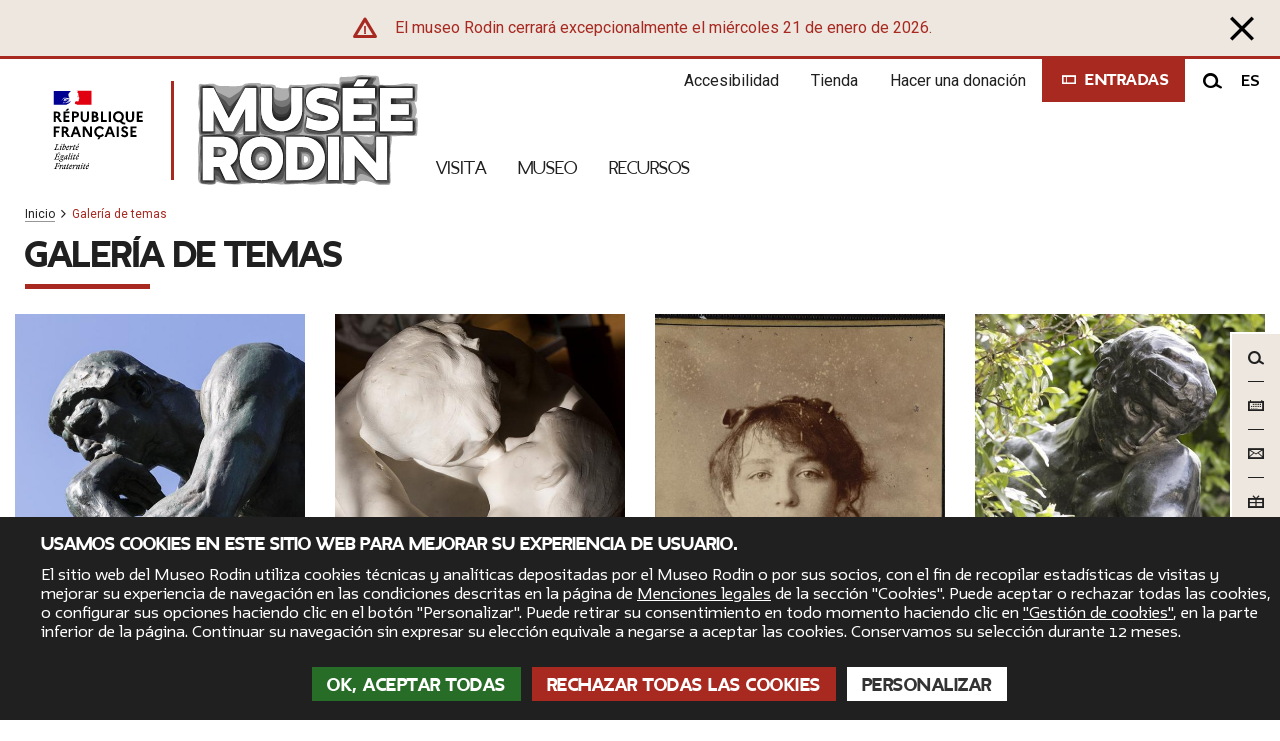

--- FILE ---
content_type: text/html; charset=UTF-8
request_url: https://www.musee-rodin.fr/es/musee/collections/galerie-des-themes
body_size: 13899
content:
<!DOCTYPE html>
<html lang="es" dir="ltr">
    <head>
    <!-- Google Tag Manager -->
    <script>(function(w,d,s,l,i){w[l]=w[l]||[];w[l].push({'gtm.start':
    new Date().getTime(),event:'gtm.js'});var f=d.getElementsByTagName(s)[0],
    j=d.createElement(s),dl=l!='dataLayer'?'&l='+l:'';j.async=true;j.src=
    'https://www.googletagmanager.com/gtm.js?id='+i+dl;f.parentNode.insertBefore(j,f);
    })(window,document,'script','dataLayer','GTM-WKTQ8SF');</script>
    <!-- End Google Tag Manager -->
    <meta charset="utf-8" />
<link rel="canonical" href="https://www.musee-rodin.fr/musee/collections/galerie-des-themes" />
<meta name="Generator" content="Drupal 10 (https://www.drupal.org)" />
<meta name="MobileOptimized" content="width" />
<meta name="HandheldFriendly" content="true" />
<meta name="viewport" content="width=device-width, initial-scale=1, shrink-to-fit=no" />
<script type="application/ld+json">{
    "@context": "https://schema.org",
    "@graph": [
        {
            "@type": "WebPage",
            "@id": "https://www.musee-rodin.fr/musee/collections/galerie-des-themes",
            "breadcrumb": {
                "@type": "BreadcrumbList",
                "itemListElement": [
                    {
                        "@type": "ListItem",
                        "position": 1,
                        "name": "Inicio",
                        "item": "https://www.musee-rodin.fr/es"
                    }
                ]
            },
            "author": {
                "@type": "Organization",
                "@id": "https://www.musee-rodin.fr/",
                "name": "Musée Rodin",
                "url": "https://www.musee-rodin.fr/"
            },
            "publisher": {
                "@type": "Organization",
                "@id": "https://www.musee-rodin.fr/",
                "name": "Musée Rodin",
                "url": "https://www.musee-rodin.fr/"
            },
            "isAccessibleForFree": "False",
            "translationOfWork": "none",
            "workTranslation": "none"
        },
        {
            "@type": "WebSite",
            "@id": "https://www.musee-rodin.fr/",
            "name": "Musée Rodin",
            "url": "https://www.musee-rodin.fr/",
            "publisher": {
                "@type": "Organization",
                "@id": "https://www.musee-rodin.fr/",
                "name": "Musée Rodin",
                "url": "https://www.musee-rodin.fr/"
            },
            "inLanguage": "[\u0022fr\u0022, \u0022en\u0022, \u0022es\u0022, \u0022zh\u0022]"
        }
    ]
}</script>
<meta http-equiv="x-ua-compatible" content="ie=edge" />
<link rel="icon" href="/themes/custom_theme/favicon.ico" type="image/vnd.microsoft.icon" />
<script>window.a2a_config=window.a2a_config||{};a2a_config.callbacks=[];a2a_config.overlays=[];a2a_config.templates={};</script>

    <title>Galería de temas | Musée Rodin</title>
    <link rel="stylesheet" media="all" href="/sites/default/files/css/css_DT24mrta-qZSHm-aCd4U4nRpFriCY-qbZMI1HN24C8w.css?delta=0&amp;language=es&amp;theme=custom_theme&amp;include=eJxtj2sKwzAMgy-Ux5GKk7hdShwX29no7VfGHnTbHyP0CWRBKcbQ9whPEWbhbi4xm5rANiUQqRzfxh8kCCXLoPTLlsYJmlfbW-2LyywYM9PGHbtp-M57T9iHy0ONabILEn6ap1z6Gc3Hq3q2Xk26qyHFBIrOIK8aDcQQRq52LAyrumvFm8bHDcRlNLwD8jJrOA" />
<link rel="stylesheet" media="all" href="/sites/default/files/css/css_rp63S-Wbfzgjs3v2lNjJJMQrKk2LiAnXVNxCIFz1BYQ.css?delta=1&amp;language=es&amp;theme=custom_theme&amp;include=eJxtj2sKwzAMgy-Ux5GKk7hdShwX29no7VfGHnTbHyP0CWRBKcbQ9whPEWbhbi4xm5rANiUQqRzfxh8kCCXLoPTLlsYJmlfbW-2LyywYM9PGHbtp-M57T9iHy0ONabILEn6ap1z6Gc3Hq3q2Xk26qyHFBIrOIK8aDcQQRq52LAyrumvFm8bHDcRlNLwD8jJrOA" />
<link rel="stylesheet" media="all" href="//stackpath.bootstrapcdn.com/bootstrap/4.5.0/css/bootstrap.min.css" />
<link rel="stylesheet" media="print" href="/sites/default/files/css/css_SOaCjkRNdwBe75u2QG2ZRy5203s8K66bxd2Mjk-vtvc.css?delta=3&amp;language=es&amp;theme=custom_theme&amp;include=eJxtj2sKwzAMgy-Ux5GKk7hdShwX29no7VfGHnTbHyP0CWRBKcbQ9whPEWbhbi4xm5rANiUQqRzfxh8kCCXLoPTLlsYJmlfbW-2LyywYM9PGHbtp-M57T9iHy0ONabILEn6ap1z6Gc3Hq3q2Xk26qyHFBIrOIK8aDcQQRq52LAyrumvFm8bHDcRlNLwD8jJrOA" />
<link rel="stylesheet" media="all" href="//fonts.googleapis.com/css?family=Roboto:100,300,400,500,700&amp;display=swap" />
<link rel="stylesheet" media="all" href="/sites/default/files/css/css_gTcQlIwJnzVXBwZ_eRgmY-8eYliOosH8vtYmcgBv8Nc.css?delta=5&amp;language=es&amp;theme=custom_theme&amp;include=eJxtj2sKwzAMgy-Ux5GKk7hdShwX29no7VfGHnTbHyP0CWRBKcbQ9whPEWbhbi4xm5rANiUQqRzfxh8kCCXLoPTLlsYJmlfbW-2LyywYM9PGHbtp-M57T9iHy0ONabILEn6ap1z6Gc3Hq3q2Xk26qyHFBIrOIK8aDcQQRq52LAyrumvFm8bHDcRlNLwD8jJrOA" />

    
    <link rel="stylesheet" media="all" href="/typotheque-self-hosting-2038/typotheque-self-hosting-css.php">
    </head>
    <body class="layout-no-sidebars page-view-galerie-des-themes path-musee" data-barba="wrapper">
    <!-- Google Tag Manager (noscript) -->
    <noscript><iframe src="https://www.googletagmanager.com/ns.html?id=GTM-WKTQ8SF" height="0" width="0" style="display:none;visibility:hidden"></iframe></noscript>
    <!-- End Google Tag Manager (noscript) -->
    
    <p role="heading" aria-level="1" class="sr-only fpar">Galería de temas</p>

    <a href="#main-content" class="visually-hidden focusable skip-link">
        Pasar al contenido principal
    </a>
    
      <div class="dialog-off-canvas-main-canvas" data-off-canvas-main-canvas>
    

    <section class="row region region-exceptional-message-area">
            
    <div class="message-exc">
        <div class="w1230">
                            <span class="icon-vigipirate" aria-hidden="true"></span>
                
            <div class="clearfix text-formatted field field--name-body field--type-text-with-summary field--label-hidden field__item"><p>El museo Rodin cerrará excepcionalmente el miércoles 21 de enero de 2026.</p></div>
      
                    </div>
        <button class="btn-fermer">
            <span class="icon-croix-fermer" aria-hidden="true"></span>
            <span class="sr-only">Cerrar</span>
        </button>
    </div>

  </section>


<div id="page-wrapper">
  <div id="page">
    <header id="header" class="header" role="banner">
              <div class="container-fluid">
          <div class="row">
            <div class="logo-block">
                
    <div class="logo_main">

                                <img src="/sites/default/files/2020-10/republique-francaise-logo.svg" alt="">
    
        <span class="sr-only" lang="es">République Française</span>
    </div>

    <a href="/es" class="logo_main">

                                <img src="/sites/default/files/2020-10/musee_rodin_2_lignes_plein_fond_claire.svg" alt="Musée Rodin : Musée à Paris">
    
        <span class="sr-only" lang="es">Musée Rodin</span>
        <span class="sr-only">Back to home</span>
    </a>
    
    <a href="/es" class="logo_main responsive">

                                <img src="/sites/default/files/2020-10/musee_rodin_1_ligne_vide_fond_claire.svg" alt="Musée Rodin : Musée à Paris">
    
        <span class="sr-only" lang="es">Musée Rodin</span>
        <span class="sr-only">Back to home</span>
    </a>


            </div>
            <div class="col-lg-12 header-menu">
              <div class="row justify-content-end">
                <div class="col-auto">           
                                        <section class="row region region-secondary-menu">
    <nav role="navigation" aria-labelledby="block-menusecondaire--2-menu" id="block-menusecondaire--2" class="block block-menu navigation menu--menu-secondaire">
            
  <p  class="sr-only" id="block-menusecondaire--2-menu" role="heading" aria-level="2">Menu secondaire</p>
  

        
              <ul id="block-menusecondaire--2" class="clearfix nav">
                    <li class="nav-item">
                            <a href="/es/node/83" class="nav-link nav-link--es-node-83" title="Accesibilidad" data-drupal-link-system-path="node/83">Accesibilidad</a>
                      </li>
                <li class="nav-item">
                            <a href="https://boutique.musee-rodin.fr/" target="_blank" class="barba-self nav-link nav-link-https--boutiquemusee-rodinfr-" title="Tienda" data-barba-prevent="self">Tienda</a>
                      </li>
                <li class="nav-item">
                            <a href="https://musee-rodin.tickeasy.com/fr-FR/produits?famille=2012162342780400041" target="_blank" class="barba-self nav-link nav-link-https--musee-rodintickeasycom-fr-fr-produitsfamille2012162342780400041" data-barba-prevent="self">Hacer una donación</a>
                      </li>
        </ul>
  


  </nav><div class="search-block-form block block-search block-search-form-block" data-drupal-selector="search-block-form" id="block-formulairederecherche">
    
        
        <div class="content">
        <button class="billetterie">
    <span class="icon-billetterie" aria-hidden="true"></span>
    <span class="label">Entradas</span>
</button>

<div class="search-block">
    <button class="search-btn">
        <span class="icon-loupe" aria-hidden="true"></span>
        <span class="sr-only">Buscar</span>
    </button>
    <div class="search-form row justify-content-cente row align-items-center" role="dialog" aria-modal="true" aria-label="Search the site">
        <div class="form col-xl-5 col-lg-6 col-md-8 col-10" role="document">
            <button class="btn-fermer">
                <span class="icon-croix-fermer" aria-hidden="true"></span>
                <span class="sr-only">Close search on the site</span>
            </button>
            <p class="search-title" role="heading" aria-level="1">Search the site</p>
            <form action="/search/results" role="search" method="get">
                



    <div class="js-form-item js-form-type-search form-type-search js-form-item-keys form-item-keys form-no-label form-group">
                    <input title="Site search" placeholder="Search the site..." data-drupal-selector="edit-keys" type="search" id="edit-keys" name="keys" value="" size="15" maxlength="128" class="form-search form-control"/>

                        </div>
<input data-drupal-selector="edit-advanced-form" type="hidden" name="advanced-form" value="1" class="form-control" />
<input data-drupal-selector="edit-f-0" type="hidden" name="f[0]" value="language:es" class="form-control" />
<div data-drupal-selector="edit-actions" class="form-actions js-form-wrapper form-wrapper mb-3" id="edit-actions"><input title="Start my search" class="submit-btn button js-form-submit form-submit btn btn-primary form-control" data-drupal-selector="edit-submit" type="submit" id="edit-submit" value="Start my search" />
<input onclick="return false;" class="search-back button js-form-submit form-submit form-control" data-drupal-selector="edit-back" type="submit" id="edit-back" name="op" value="Regresar al sitio" />
</div>

            </form>
        </div>
    </div>
</div>
    </div>
    </div>
<button type="button" id="blocdelangue" title="es - change language">es</button>

  </section>

                                  </div>
              </div>
              <div class="row">
                <div class="col">
                                          

<nav role="navigation" aria-label="principale" class="block block-menu navigation block-main-nav menu--main">
    <div id="block-mainnavigation">
        <button id="nav-icon" data-open="Open menu" data-close="Close menu">
            <span></span>
            <span></span>
            <span></span>
            <span></span>
            <span class="sr-only">Open menu</span>
        </button>
                
              <ul class="clearfix nav block-mainnavigation">
                                        <li class="nav-item menu-item--expanded li-niv-0" >
                                            <button data-url="/es/planea-tu-visita"  class="nav-item menu-item--expanded li-niv-0 nav-link nav-link--es-planea-tu-visita nav-link-niv-0 nav-link-with-childs" role="link" aria-expanded="false">Visita</button>
                          <div class="sub-menu niv-1">
        <button type="button" class="responsive-menu-return"><span class="icon-fleche-gauche"></span>Atrás</button>
        <ul class="w1230 grid">
                                        <li class="nav-item grid-item li-niv-1" >
                    <a href="/es/planea-tu-visita" class="color-red nav-link--es-planea-tu-visita nav-link-niv-1" title="Visita" data-drupal-link-system-path="node/121">Visita</a>
        </li>
                                          <li class="nav-item grid-item menu-item--expanded li-niv-1" >
                                            <button data-url="/es/planea-tu-visita/informacion-practica"  class="nav-item grid-item menu-item--expanded li-niv-1 nav-link--es-planea-tu-visita-informacion-practica nav-link-niv-1 nav-link-with-childs" role="link" aria-expanded="false">Información práctica</button>
                          <div class="sub-menu niv-2">
        <button type="button" class="responsive-menu-return"><span class="icon-fleche-gauche"></span>Atrás</button>
        <ul class="w1230">
                                        <li class="nav-item li-niv-2" >
                                                              <a href="/es/planea-tu-visita/informacion-practica" class="responsive nav-link--es-planea-tu-visita-informacion-practica nav-link-niv-2" data-drupal-link-system-path="node/5">Ver todas las informaciones prácticas</a>
                                            </li>
                                          <li class="nav-item li-niv-2" >
                                                              <a href="/es/planea-tu-visita/informacion-practica#horarios"  class="nav-item li-niv-2 anchor nav-link--es-planea-tu-visita-informacion-practica nav-link-niv-2" data-barba-prevent="self">Horarios</a>
                                            </li>
                                          <li class="nav-item li-niv-2" >
                                                              <a href="/es/planea-tu-visita/informacion-practica#tarifas"  class="nav-item li-niv-2 anchor nav-link--es-planea-tu-visita-informacion-practica nav-link-niv-2" data-barba-prevent="self">Tarifas</a>
                                            </li>
                                          <li class="nav-item li-niv-2" >
                                                              <a href="/es/planea-tu-visita/informacion-practica#acceso"  class="nav-item li-niv-2 anchor nav-link--es-planea-tu-visita-informacion-practica nav-link-niv-2" data-barba-prevent="self">Acceso</a>
                                            </li>
                                          <li class="nav-item li-niv-2" >
                                                              <a href="/es/planea-tu-visita/informacion-practica#audioguía"  class="nav-item li-niv-2 anchor nav-link--es-planea-tu-visita-informacion-practica nav-link-niv-2" data-barba-prevent="self">Audioguía</a>
                                            </li>
                                          <li class="nav-item li-niv-2" >
                                                              <a href="/es/visita/informacion-practica/el-cafe-restaurante-del-museo-rodin-0" class="nav-link--es-visita-informacion-practica-el-cafe-restaurante-del-museo-rodin-0 nav-link-niv-2" data-drupal-link-system-path="node/759">El café-restaurante &quot;L&#039;Augustine&quot;</a>
                                            </li>
                                          <li class="nav-item li-niv-2" >
                                                              <a href="/es/node/83" class="nav-link--es-node-83 nav-link-niv-2" data-drupal-link-system-path="node/83">Accesibilidad</a>
                                            </li>
                                          <li class="nav-item last li-niv-2" >
                                                              <a href="/es/node/88" class="nav-link--es-node-88 nav-link-niv-2" data-drupal-link-system-path="node/88">¿Tiene Derecho a una gratuitad?</a>
                                            </li>
                        </ul>
      
              </div>
      
                  </li>
                                          <li class="nav-item grid-item li-niv-1" >
                                              <a href="/es/musee/agenda" class="barba-self nav-link--es-musee-agenda nav-link-niv-1" title="Actividades" data-barba-prevent="self" data-drupal-link-system-path="musee/agenda">Actividades</a>
                              </li>
                                          <li class="nav-item grid-item menu-item--collapsed li-niv-1" >
                                                              <a href="/es/node/7" title="Groupes" class="nav-link--es-node-7 nav-link-niv-1" data-drupal-link-system-path="node/7">Grupos</a>
                                            </li>
                                          <li class="nav-item grid-item last li-niv-1" >
                                              <a href="https://www.meudon.musee-rodin.fr/" target="_self" class="barba-self nav-link-https--wwwmeudonmusee-rodinfr- nav-link-niv-1" title="Musée Rodin - Meudon" data-barba-prevent="self">Museo Rodin - Meudon</a>
                              </li>
                        </ul>
      
              </div>
      
                  </li>
                                          <li class="nav-item menu-item--expanded active li-niv-0" aria-current="true">
                                            <button data-url="/es/museo"  class="nav-item menu-item--expanded active li-niv-0 nav-link nav-link--es-museo nav-link-niv-0 nav-link-with-childs" role="link" aria-expanded="false">Museo</button>
                          <div class="sub-menu niv-1">
        <button type="button" class="responsive-menu-return"><span class="icon-fleche-gauche"></span>Atrás</button>
        <ul class="w1230 grid">
                                        <li class="nav-item grid-item li-niv-1" >
                    <a href="/es/museo" class="color-red nav-link--es-museo nav-link-niv-1" title="Museo" data-drupal-link-system-path="node/11">Museo</a>
        </li>
                                          <li class="nav-item grid-item menu-item--expanded active li-niv-1" aria-current="true">
                                            <button data-url="/es/museo/colecciones"  class="nav-item grid-item menu-item--expanded active li-niv-1 nav-link--es-museo-colecciones nav-link-niv-1 nav-link-with-childs" role="link" aria-expanded="false">Colecciones</button>
                          <div class="sub-menu niv-2">
        <button type="button" class="responsive-menu-return"><span class="icon-fleche-gauche"></span>Atrás</button>
        <ul class="w1230">
                                        <li class="nav-item li-niv-2" >
                                                              <a href="/es/museo/colecciones" class="responsive nav-link--es-museo-colecciones nav-link-niv-2" data-drupal-link-system-path="node/122">Ver todas las colecciones</a>
                                            </li>
                                          <li class="nav-item li-niv-2" >
                                                              <a href="/es/musee/collections/oeuvres" class="nav-link--es-musee-collections-oeuvres nav-link-niv-2" data-drupal-link-system-path="musee/collections/oeuvres">Obras</a>
                                            </li>
                                          <li class="nav-item active li-niv-2" aria-current="true">
                                                              <a href="/es/musee/collections/galerie-des-themes" title="Galería de temas" class="active nav-link--es-musee-collections-galerie-des-themes nav-link-niv-2 is-active" data-drupal-link-system-path="musee/collections/galerie-des-themes" aria-current="page">Galería de temas</a>
                                            </li>
                                          <li class="nav-item last li-niv-2" >
                                                              <a href="/es/museo/colecciones/rodin-en-el-mundo" class="nav-link--es-museo-colecciones-rodin-en-el-mundo nav-link-niv-2" title="Rodin en el mundo" data-drupal-link-system-path="node/208">Rodin en el mundo</a>
                                            </li>
                        </ul>
      
              </div>
      
                  </li>
                                          <li class="nav-item grid-item menu-item--expanded li-niv-1" >
                                            <button data-url="/es/musee/expositions"  class="nav-item grid-item menu-item--expanded li-niv-1 nav-link--es-musee-expositions nav-link-niv-1 nav-link-with-childs" role="link" aria-expanded="false">Exposiciones</button>
                          <div class="sub-menu niv-2">
        <button type="button" class="responsive-menu-return"><span class="icon-fleche-gauche"></span>Atrás</button>
        <ul class="w1230">
                                        <li class="nav-item li-niv-2" >
                                                              <a href="/es/musee/expositions" class="responsive nav-link--es-musee-expositions nav-link-niv-2" title="Ver todas las exposiciones" data-drupal-link-system-path="musee/expositions">Ver todas las exposiciones</a>
                                            </li>
                                          <li class="nav-item li-niv-2" >
                                                              <a href="/es/musee/expositions" title="Actualmente" class="nav-link--es-musee-expositions nav-link-niv-2" data-drupal-link-system-path="musee/expositions">Actualmente</a>
                                            </li>
                                          <li class="nav-item li-niv-2" >
                                                              <a href="/es/node/747" title="Extramuros" class="nav-link--es-node-747 nav-link-niv-2" data-drupal-link-system-path="node/747">Extramuros</a>
                                            </li>
                                          <li class="nav-item last li-niv-2" >
                                                              <a href="/es/musee/expositions-passees" title="Exposiciones pasadas" class="nav-link--es-musee-expositions-passees nav-link-niv-2" data-drupal-link-system-path="musee/expositions-passees">Exposiciones pasadas</a>
                                            </li>
                        </ul>
      
              </div>
      
                  </li>
                                          <li class="nav-item grid-item menu-item--expanded li-niv-1" >
                                            <button data-url="/es/museo/musee-rodin"  class="nav-item grid-item menu-item--expanded li-niv-1 nav-link--es-museo-musee-rodin nav-link-niv-1 nav-link-with-childs" role="link" aria-expanded="false">Museo Rodin</button>
                          <div class="sub-menu niv-2">
        <button type="button" class="responsive-menu-return"><span class="icon-fleche-gauche"></span>Atrás</button>
        <ul class="w1230">
                                        <li class="nav-item li-niv-2" >
                                                              <a href="/es/museo" class="responsive nav-link--es-museo nav-link-niv-2" data-drupal-link-system-path="node/11">Ver todo sobre el museo</a>
                                            </li>
                                          <li class="nav-item li-niv-2" >
                                                              <a href="/es/museo/musee-rodin/hotel-biron" class="nav-link--es-museo-musee-rodin-hotel-biron nav-link-niv-2" title="Hôtel Biron" data-drupal-link-system-path="node/245">Hôtel Biron</a>
                                            </li>
                                          <li class="nav-item li-niv-2" >
                                                              <a href="/es/museo/musee-rodin/jardin-de-esculturas" class="nav-link--es-museo-musee-rodin-jardin-de-esculturas nav-link-niv-2" title="Jardín de esculturas" data-drupal-link-system-path="node/246">Jardín de esculturas</a>
                                            </li>
                                          <li class="nav-item last li-niv-2" >
                                              <a href="https://www.meudon.musee-rodin.fr/" target="_blank" class="barba-self nav-link-https--wwwmeudonmusee-rodinfr- nav-link-niv-2" title="Museo Rodin - Meudon" data-barba-prevent="self">Museo Rodin - Meudon</a>
                              </li>
                        </ul>
      
              </div>
      
                  </li>
                                          <li class="nav-item grid-item menu-item--expanded last li-niv-1" >
                                            <button data-url="/es/museo/institucion"  class="nav-item grid-item menu-item--expanded last li-niv-1 nav-link--es-museo-institucion nav-link-niv-1 nav-link-with-childs" role="link" aria-expanded="false">Institución</button>
                          <div class="sub-menu niv-2">
        <button type="button" class="responsive-menu-return"><span class="icon-fleche-gauche"></span>Atrás</button>
        <ul class="w1230">
                                        <li class="nav-item li-niv-2" >
                                                              <a href="/es/museo/institucion" class="responsive nav-link--es-museo-institucion nav-link-niv-2" title="Ver todo sobre la institución" data-drupal-link-system-path="node/247">Ver todo sobre la institución</a>
                                            </li>
                                          <li class="nav-item li-niv-2" >
                                                              <a href="/es/museo/institucion/el-museo-rodin-heredero" class="nav-link--es-museo-institucion-el-museo-rodin-heredero nav-link-niv-2" title="El Museo Rodin, heredero" data-drupal-link-system-path="node/125">El Museo Rodin, heredero</a>
                                            </li>
                                          <li class="nav-item li-niv-2" >
                                                              <a href="/es/museo/institucion/autofinanciamiento-del-museo" class="nav-link--es-museo-institucion-autofinanciamiento-del-museo nav-link-niv-2" title="Autofinanciamiento del museo" data-drupal-link-system-path="node/126">Autofinanciamiento del museo</a>
                                            </li>
                                          <li class="nav-item li-niv-2" >
                                                              <a href="/es/museo/institucion/las-ediciones-de-bronce-originales" class="nav-link--es-museo-institucion-las-ediciones-de-bronce-originales nav-link-niv-2" data-drupal-link-system-path="node/124">Las ediciones de bronce originales</a>
                                            </li>
                                          <li class="nav-item li-niv-2" >
                                                              <a href="/es/node/128" title="Organigrama" class="nav-link--es-node-128 nav-link-niv-2" data-drupal-link-system-path="node/128">Organigrama</a>
                                            </li>
                                          <li class="nav-item last li-niv-2" >
                                                              <a href="/es/node/127" class="nav-link--es-node-127 nav-link-niv-2" title="Informes de actividad" data-drupal-link-system-path="node/127">Informes de actividad</a>
                                            </li>
                        </ul>
      
              </div>
      
                  </li>
                        </ul>
      
              </div>
      
                  </li>
                                          <li class="nav-item menu-item--expanded last li-niv-0" >
                                            <button data-url="/es/recursos"  class="nav-item menu-item--expanded last li-niv-0 nav-link menu-col-3 nav-link--es-recursos nav-link-niv-0 nav-link-with-childs" role="link" aria-expanded="false">Recursos</button>
                          <div class="sub-menu niv-1">
        <button type="button" class="responsive-menu-return"><span class="icon-fleche-gauche"></span>Atrás</button>
        <ul class="w1230 grid">
                                        <li class="nav-item grid-item li-niv-1" >
                    <a href="/es/recursos" class="color-red nav-link--es-recursos nav-link-niv-1" title="Recursos" data-drupal-link-system-path="node/202">Recursos</a>
        </li>
                                          <li class="nav-item grid-item menu-item--expanded li-niv-1" >
                                            <button data-url="/es/recursos/vida-de-rodin"  class="nav-item grid-item menu-item--expanded li-niv-1 nav-link--es-recursos-vida-de-rodin nav-link-niv-1 nav-link-with-childs" role="link" aria-expanded="false">La vida de Rodin</button>
                          <div class="sub-menu niv-2">
        <button type="button" class="responsive-menu-return"><span class="icon-fleche-gauche"></span>Atrás</button>
        <ul class="w1230">
                                        <li class="nav-item li-niv-2" >
                                                              <a href="/es/recursos/vida-de-rodin" class="responsive nav-link--es-recursos-vida-de-rodin nav-link-niv-2" title="Ver todo sobre la vida de Rodin" data-drupal-link-system-path="node/203">Ver todo sobre la vida de Rodin</a>
                                            </li>
                                          <li class="nav-item li-niv-2" >
                                              <a href="/es/recursos/vida-de-rodin/1840-2015" class="barba-self nav-link--es-recursos-vida-de-rodin-1840-2015 nav-link-niv-2" title="Cronología de Auguste Rodin" data-barba-prevent="self" data-drupal-link-system-path="node/705">Cronología de Auguste Rodin</a>
                              </li>
                                          <li class="nav-item li-niv-2" >
                                                              <a href="/es/recursos/vida-de-rodin/casas-y-talleres" class="nav-link--es-recursos-vida-de-rodin-casas-y-talleres nav-link-niv-2" title="Casas y talleres" data-drupal-link-system-path="node/204">Casas y talleres</a>
                                            </li>
                                          <li class="nav-item last li-niv-2" >
                                                              <a href="/es/recursos/vida-de-rodin/historia-de-donacion-de-rodin" class="nav-link--es-recursos-vida-de-rodin-historia-de-donacion-de-rodin nav-link-niv-2" title="Histoire de la donation de Rodin" data-drupal-link-system-path="node/162">Histoire de la donation de Rodin</a>
                                            </li>
                        </ul>
      
              </div>
      
                  </li>
                                          <li class="nav-item grid-item menu-item--expanded li-niv-1" >
                                            <button data-url="/es/recursos/proceso-de-creacion"  class="nav-item grid-item menu-item--expanded li-niv-1 nav-link--es-recursos-proceso-de-creacion nav-link-niv-1 nav-link-with-childs" role="link" aria-expanded="false">Proceso de creación</button>
                          <div class="sub-menu niv-2">
        <button type="button" class="responsive-menu-return"><span class="icon-fleche-gauche"></span>Atrás</button>
        <ul class="w1230">
                                        <li class="nav-item li-niv-2" >
                                                              <a href="/es/recursos/proceso-de-creacion" class="responsive nav-link--es-recursos-proceso-de-creacion nav-link-niv-2" title="Ver todos los procesos creativos" data-drupal-link-system-path="node/249">Ver todos los procesos creativos</a>
                                            </li>
                                          <li class="nav-item last li-niv-2" >
                                                              <a href="/es/recursos/proceso-de-creacion/vidas-de-formas" class="nav-link--es-recursos-proceso-de-creacion-vidas-de-formas nav-link-niv-2" title="La vidas de la formas" data-drupal-link-system-path="node/250">La vidas de la formas</a>
                                            </li>
                        </ul>
      
              </div>
      
                  </li>
                                          <li class="nav-item grid-item menu-item--expanded last li-niv-1" >
                                            <button data-url="/es/recursos/las-tecnicas"  class="nav-item grid-item menu-item--expanded last li-niv-1 nav-link--es-recursos-las-tecnicas nav-link-niv-1 nav-link-with-childs" role="link" aria-expanded="false">Las técnicas</button>
                          <div class="sub-menu niv-2">
        <button type="button" class="responsive-menu-return"><span class="icon-fleche-gauche"></span>Atrás</button>
        <ul class="w1230">
                                        <li class="nav-item li-niv-2" >
                                                              <a href="/es/recursos/las-tecnicas" class="responsive nav-link--es-recursos-las-tecnicas nav-link-niv-2" title="Ver todas las técnicas" data-drupal-link-system-path="node/248">Ver todas las técnicas</a>
                                            </li>
                                          <li class="nav-item li-niv-2" >
                                                              <a href="/es/recursos/las-tecnicas/el-modelado" class="nav-link--es-recursos-las-tecnicas-el-modelado nav-link-niv-2" title="El modelado" data-drupal-link-system-path="node/163">El modelado</a>
                                            </li>
                                          <li class="nav-item li-niv-2" >
                                                              <a href="/es/recursos/las-tecnicas/el-moldeo-y-el-positivado" class="nav-link--es-recursos-las-tecnicas-el-moldeo-y-el-positivado nav-link-niv-2" title="El moldeo y el positivado" data-drupal-link-system-path="node/164">El moldeo y el positivado</a>
                                            </li>
                                          <li class="nav-item li-niv-2" >
                                                              <a href="/es/recursos/las-tecnicas/talla-del-marmol" class="nav-link--es-recursos-las-tecnicas-talla-del-marmol nav-link-niv-2" title="La talla del mármol" data-drupal-link-system-path="node/168">La talla del mármol</a>
                                            </li>
                                          <li class="nav-item li-niv-2" >
                                                              <a href="/es/recursos/las-tecnicas/fundicion-del-bronce-con-cera-perdida" class="nav-link--es-recursos-las-tecnicas-fundicion-del-bronce-con-cera-perdida nav-link-niv-2" title="La fundición del bronce con cera perdida" data-drupal-link-system-path="node/169">La fundición del bronce con cera perdida</a>
                                            </li>
                                          <li class="nav-item last li-niv-2" >
                                                              <a href="/es/recursos/las-tecnicas/fundicion-del-bronce-en-arena" class="nav-link--es-recursos-las-tecnicas-fundicion-del-bronce-en-arena nav-link-niv-2" title="La fundición del bronce en arena" data-drupal-link-system-path="node/165">La fundición del bronce en arena</a>
                                            </li>
                        </ul>
      
              </div>
      
                  </li>
                        </ul>
      
              </div>
      
                  </li>
                
            <li class="search-form">
          <div class="form">
            <form action="/search/results" role="search" method="get">
              <label class="search-title" for="edit-keys">Search the site</label>
              <input placeholder="Search the site..." data-drupal-selector="edit-keys" type="search" id="edit-keys" name="keys" value="" maxlength="128" class="form-search form-control" autocomplete="off">
              <button type="submit">
                  <span class="icon-loupe" aria-hidden="true"></span>
                  <span class="sr-only">Search the site</span>
              </button>
            </form>
          </div>
      </li>
              </ul>
    <div class="mobile_menusecondair">
      <nav role="navigation" aria-labelledby="block-menusecondaire--2-menu" id="block-menusecondaire--2" class="block block-menu navigation menu--menu-secondaire">
            
  <p  class="sr-only" id="block-menusecondaire--2-menu" role="heading" aria-level="2">Menu secondaire</p>
  

        
              <ul id="block-menusecondaire--2" class="clearfix nav">
                    <li class="nav-item">
                            <a href="/es/node/83" class="nav-link nav-link--es-node-83" title="Accesibilidad" data-drupal-link-system-path="node/83">Accesibilidad</a>
                      </li>
                <li class="nav-item">
                            <a href="https://boutique.musee-rodin.fr/" target="_blank" class="barba-self nav-link nav-link-https--boutiquemusee-rodinfr-" title="Tienda" data-barba-prevent="self">Tienda</a>
                      </li>
                <li class="nav-item">
                            <a href="https://musee-rodin.tickeasy.com/fr-FR/produits?famille=2012162342780400041" target="_blank" class="barba-self nav-link nav-link-https--musee-rodintickeasycom-fr-fr-produitsfamille2012162342780400041" data-barba-prevent="self">Hacer una donación</a>
                      </li>
        </ul>
  


  </nav>
    </div>
      


            </div>
</nav>

                                  </div>
              </div>
            </div>
          </div>
        </div>
          </header>

    <div data-barba="container">
      <div id="main-wrapper" class="layout-main-wrapper clearfix">
                  <div id="main" class="container-fluid">
            
            <div class="row row-offcanvas row-offcanvas-left clearfix">
                <main class="main-content col order-last" id="content" role="main" >
                  <section class="section">
                    <a id="main-content" tabindex="-1"></a>
                                                                                  <div data-drupal-messages-fallback class="hidden"></div>
<div id="block-custom-theme-content" class="block block-system block-system-main-block">
  
    
      <div class="content">
      <div class="views-element-container"><div class="view view-galerie-des-themes view-id-galerie_des_themes view-display-id-page_1 js-view-dom-id-e05dc6780de401411a4aadffa6dc56dd73101290e5023ae619173f7c72353b91">
    <div class="w1230">
        

    <nav role="navigation" aria-label="Sobrescribir enlaces de ayuda a la navegación">
    <ol class="breadcrumb">
                    <li class="breadcrumb-item">
            <a href="/es">Inicio</a>
                        <span class="icon-fleche-droite" aria-hidden="true"></span>
                    </li>
                            <li class="breadcrumb-item active">
            Galería de temas
        </li>
                </ol>
    </nav>

        <h1>Galería de temas</h1>

        
                
                            </div>

        <div class="view-content">
        <ul class="row">
                <li class="col-12 col-sm-6 col-md-4 col-lg-3 views-row">
        
<div class="oeuvre">
    <div class="visuel">
                                                <picture>
            <source media="(min-width:700px)" srcset="/sites/default/files/styles/oeuvre/public/2020-12/incontournables.jpg?itok=LUOdCg5m">
            <source media="(min-width:465px)" srcset="/sites/default/files/styles/oeuvre_0_75/public/2020-12/incontournables.jpg?itok=odQEfr2X">
            <img src="/sites/default/files/styles/oeuvre_0_75/public/2020-12/incontournables.jpg?itok=odQEfr2X" alt="Le Penseur">
        </picture>
    </div>
    <h2 class="titre"><a href="/es/musee/collections/galerie-des-themes/obras-maestras-imperdibles">Obras maestras imperdibles</a></h2>
</div>
  </li>
    <li class="col-12 col-sm-6 col-md-4 col-lg-3 views-row">
        
<div class="oeuvre">
    <div class="visuel">
                                                <picture>
            <source media="(min-width:700px)" srcset="/sites/default/files/styles/oeuvre/public/2020-12/sensualite.jpg?itok=TOxQpwVF">
            <source media="(min-width:465px)" srcset="/sites/default/files/styles/oeuvre_0_75/public/2020-12/sensualite.jpg?itok=kRWARlk1">
            <img src="/sites/default/files/styles/oeuvre_0_75/public/2020-12/sensualite.jpg?itok=kRWARlk1" alt="Le Baiser">
        </picture>
    </div>
    <h2 class="titre"><a href="/es/musee/collections/galerie-des-themes/visita-sensualidad">La visita &quot;sensualidad&quot;</a></h2>
</div>
  </li>
    <li class="col-12 col-sm-6 col-md-4 col-lg-3 views-row">
        
<div class="oeuvre">
    <div class="visuel">
                                                <picture>
            <source media="(min-width:700px)" srcset="/sites/default/files/styles/oeuvre/public/2020-12/ph.527_0.jpg?itok=H9AWVW3i">
            <source media="(min-width:465px)" srcset="/sites/default/files/styles/oeuvre_0_75/public/2020-12/ph.527_0.jpg?itok=Fa6p7iFG">
            <img src="/sites/default/files/styles/oeuvre_0_75/public/2020-12/ph.527_0.jpg?itok=Fa6p7iFG" alt="Camille Claudel">
        </picture>
    </div>
    <h2 class="titre"><a href="/es/musee/collections/galerie-des-themes/camille-claudel">Camille Claudel</a></h2>
</div>
  </li>
    <li class="col-12 col-sm-6 col-md-4 col-lg-3 views-row">
        
<div class="oeuvre">
    <div class="visuel">
                                                <picture>
            <source media="(min-width:700px)" srcset="/sites/default/files/styles/oeuvre/public/2020-12/eternel_masculin.jpg?itok=qH2Au8mx">
            <source media="(min-width:465px)" srcset="/sites/default/files/styles/oeuvre_0_75/public/2020-12/eternel_masculin.jpg?itok=RXI4qwel">
            <img src="/sites/default/files/styles/oeuvre_0_75/public/2020-12/eternel_masculin.jpg?itok=RXI4qwel" alt="Eternel masculin">
        </picture>
    </div>
    <h2 class="titre"><a href="/es/musee/collections/galerie-des-themes/eterno-masculino">Eterno masculino...</a></h2>
</div>
  </li>
    <li class="col-12 col-sm-6 col-md-4 col-lg-3 views-row">
        
<div class="oeuvre">
    <div class="visuel">
                                                <picture>
            <source media="(min-width:700px)" srcset="/sites/default/files/styles/oeuvre/public/2020-12/copier-couper-coller.jpg?itok=QNJsME82">
            <source media="(min-width:465px)" srcset="/sites/default/files/styles/oeuvre_0_75/public/2020-12/copier-couper-coller.jpg?itok=cUf9w8nX">
            <img src="/sites/default/files/styles/oeuvre_0_75/public/2020-12/copier-couper-coller.jpg?itok=cUf9w8nX" alt="Copier, couper, coller">
        </picture>
    </div>
    <h2 class="titre"><a href="/es/musee/collections/galerie-des-themes/copiar-cortar-pegar">Copiar, cortar, pegar</a></h2>
</div>
  </li>
    <li class="col-12 col-sm-6 col-md-4 col-lg-3 views-row">
        
<div class="oeuvre">
    <div class="visuel">
                                                <picture>
            <source media="(min-width:700px)" srcset="/sites/default/files/styles/oeuvre/public/2020-12/desespoir.jpg?itok=Ooh8rrTr">
            <source media="(min-width:465px)" srcset="/sites/default/files/styles/oeuvre_0_75/public/2020-12/desespoir.jpg?itok=rI4U43UE">
            <img src="/sites/default/files/styles/oeuvre_0_75/public/2020-12/desespoir.jpg?itok=rI4U43UE" alt="Désespoir">
        </picture>
    </div>
    <h2 class="titre"><a href="/es/musee/collections/galerie-des-themes/oh-desesperacion">¡Oh, desesperación!</a></h2>
</div>
  </li>
    <li class="col-12 col-sm-6 col-md-4 col-lg-3 views-row">
        
<div class="oeuvre">
    <div class="visuel">
                                                <picture>
            <source media="(min-width:700px)" srcset="/sites/default/files/styles/oeuvre/public/2020-12/flou_artistique.jpg?itok=RjrT2UP6">
            <source media="(min-width:465px)" srcset="/sites/default/files/styles/oeuvre_0_75/public/2020-12/flou_artistique.jpg?itok=V6UdPe4y">
            <img src="/sites/default/files/styles/oeuvre_0_75/public/2020-12/flou_artistique.jpg?itok=V6UdPe4y" alt="Flou artistique">
        </picture>
    </div>
    <h2 class="titre"><a href="/es/musee/collections/galerie-des-themes/flou-artistico">Flou artístico</a></h2>
</div>
  </li>
    <li class="col-12 col-sm-6 col-md-4 col-lg-3 views-row">
        
<div class="oeuvre">
    <div class="visuel">
                                                <picture>
            <source media="(min-width:700px)" srcset="/sites/default/files/styles/oeuvre/public/2020-12/premier_des_modernes.jpg?itok=FK82040W">
            <source media="(min-width:465px)" srcset="/sites/default/files/styles/oeuvre_0_75/public/2020-12/premier_des_modernes.jpg?itok=7kFYXKqq">
            <img src="/sites/default/files/styles/oeuvre_0_75/public/2020-12/premier_des_modernes.jpg?itok=7kFYXKqq" alt="L&#039;Homme qui marche">
        </picture>
    </div>
    <h2 class="titre"><a href="/es/musee/collections/galerie-des-themes/el-primero-de-los-modernos">El primero de los modernos</a></h2>
</div>
  </li>

        </ul>
    </div>
    
    <div class="w1230">
            
                                    </div>
</div>
</div>

    </div>
  </div>


                  </section>
                </main>
            </div>
            
            <ul class="content-toolbar">
              <li>
                <button class="search-btn">
                  <span class="icon-loupe" aria-hidden="true"></span>
                  <span class="sr-only">Buscar</span>
                </button>
              </li>
              <li>
                <a class="agenda-btn" href="/musee/agenda">
                  <span class="icon-calendrier" aria-hidden="true"></span>
                  <span class="sr-only">Agenda</span>
                </a>
              </li>
              <li>
                <a class="newsletter-btn" href="/newsletter">
                  <span class="icon-newsletter" aria-hidden="true"></span>
                  <span class="sr-only">Newsletter</span>
                </a>
              </li>
              <li>
                <a class="boutique-btn" href="https://boutique.musee-rodin.fr/fr/" target="_blank">
                  <span class="icon-boutique" aria-hidden="true"></span>
                  <span class="sr-only">Shop</span>
                </a>
              </li>
              <li>
                <button class="billetterie-btn">
                  <span class="icon-billetterie" aria-hidden="true"></span>
                  <span class="sr-only">Entradas</span>
                </button>
              </li>
            </ul>
          </div>
              </div>

            <div class="right-sidebar" role="dialog" aria-label="langues" aria-modal="true" data-barba-prevent="all">
        <div class="section" role="document">
          <button class="btn-fermer">
            <span class="icon-croix-fermer" aria-hidden="true"></span>
            <span class="sr-only">Close languages</span>
          </button>
            <section class="row region region-right-sidebar">
    <div class="language-switcher-language-url block block-language block-language-blocklanguage-interface" id="block-selecteurdelangue">
    
        
        <div class="content">
        <ul class="lang" data-barba-prevent="all"><li><a href="/musee/collections/galerie-des-themes" class="language-link" hreflang="fr" data-drupal-link-system-path="musee/collections/galerie-des-themes">Français</a></li><li><a href="/en/musee/collections/galerie-des-themes" class="language-link" hreflang="en" data-drupal-link-system-path="musee/collections/galerie-des-themes">English</a></li><li><a href="/es/musee/collections/galerie-des-themes" class="language-link is-active" aria-current="page" hreflang="es" data-drupal-link-system-path="musee/collections/galerie-des-themes">Español</a></li><li><a href="/zh-hans/musee/collections/galerie-des-themes" class="language-link" hreflang="zh-hans" data-drupal-link-system-path="musee/collections/galerie-des-themes">简体中文</a></li></ul>
    </div>
    </div>
    <div id="block-menuinfopratiques" class="block block-system block-system-menu-blockmenu-info-pratiques">
        <div class="content">
        
                    <ul class="clearfix nav" data-barba-prevent="all">
                                            
        <li class="nav-item" >
                
        <a href="/es/node/496" class="nav-link" lang="de" >Informationen für Besucher</a>
                </li>
                                        
        <li class="nav-item" >
                
        <a href="/es/node/326" class="nav-link" lang="pt" >Informação para visitantes</a>
                </li>
                                        
        <li class="nav-item" >
                
        <a href="/es/node/327" class="nav-link" lang="it" >Informazioni per i visitatori</a>
                </li>
                                        
        <li class="nav-item" >
                
        <a href="/es/node/198" class="nav-link" lang="ru" >Информация для посетителей</a>
                </li>
                                        
        <li class="nav-item" >
                
        <a href="/es/node/328" class="nav-link" lang="ni" >Informatie voor bezoekers</a>
                </li>
                                        
        <li class="nav-item" >
                
        <a href="/es/node/201" class="nav-link" lang="ar" dir="rtl" >معلومات الزائر</a>
                </li>
                                        
        <li class="nav-item" >
                
        <a href="/es/node/199" class="nav-link" lang="ja" >訪問者の情報</a>
                </li>
                                        
        <li class="nav-item" >
                
        <a href="/es/node/200" class="nav-link" lang="ko" >관람객 안내사항</a>
                </li>
        </ul>
    


    </div>
    </div>
  </section>

        </div>
      </div>
          </div>

    <div class="billetterie-volet" role="dialog" aria-label="Entradas" aria-modal="true">
      <div role="document">
        <button class="btn-fermer">
          <span class="icon-croix-fermer" aria-hidden="true"></span>
          <span class="sr-only">Close tickets</span>
        </button>
        <div class="clearfix"></div>
        <div class="billetterie-list">
    <ul class="row">
                    <li class="col-6 col-sm-6 col-lg-4">
                                                                                                                                        <a href="https://musee-rodin.tickeasy.com/es-ES/famille?famillesParentes=2532455069880400041">
                                            <div class="visuel">
                            <img src="/sites/default/files/styles/330x450/public/2021-02/2015_12_ab003.jpg?itok=9UeYJYaH" alt="">
                        </div>
                                                                <span class="titre">Entradas</span>
                                                        </a>
            </li>
                    <li class="col-6 col-sm-6 col-lg-4">
                                                                                                    <a href="https://musee-rodin.tickeasy.com/es-ES/famille?famillesParentes=2532455069880400041">
                                            <div class="visuel">
                            <img src="/sites/default/files/styles/330x450/public/2022-12/2015_12_ab061-min2.jpg?itok=67qTAx1Y" alt="">
                        </div>
                                                                <span class="titre">Actividades en familia</span>
                                                        </a>
            </li>
                    <li class="col-6 col-sm-6 col-lg-4">
                                                                                                                                        <a href="https://musee-rodin.tickeasy.com/es-ES/productos?famille=1727963356710300133">
                                            <div class="visuel">
                            <img src="/sites/default/files/styles/330x450/public/2021-02/2015_12_ab065.jpg?itok=XwjA7W97" alt="">
                        </div>
                                                                <span class="titre">Audioguías</span>
                                                        </a>
            </li>
                    <li class="col-6 col-sm-6 col-lg-4">
                                                                                                                                        <a href="https://musee-rodin.tickeasy.com/es-ES/formulario-visita-guiada">
                                            <div class="visuel">
                            <img src="/sites/default/files/styles/330x450/public/2021-12/268797271_4532527576801286_8964977671762601051_n-2.jpg?itok=16xCQa8Z" alt="">
                        </div>
                                                                <span class="titre">Sois un grupo y necesitáis una guía</span>
                                                        </a>
            </li>
                    <li class="col-6 col-sm-6 col-lg-4">
                                                                                                                                        <a href="https://musee-rodin.tickeasy.com/es-ES/productos?famille=1901852171780400068">
                                            <div class="visuel">
                            <img src="/sites/default/files/styles/330x450/public/2021-02/img_9090.jpg?itok=Vjdm7p04" alt="">
                        </div>
                                                                <span class="titre">Sois un profesional del turismo</span>
                                                        </a>
            </li>
                    <li class="col-6 col-sm-6 col-lg-4">
                                                                                                                                        <a href="https://www.musee-rodin.fr/en/plan-your-visit/groups/self-guided-tour">
                                            <div class="visuel">
                            <img src="/sites/default/files/styles/330x450/public/2021-02/2015_12_ab071.jpg?itok=U6Xt9nMD" alt="">
                        </div>
                                                                <span class="titre">Sois un grupo y no necesitais una guía (Ingles)</span>
                                                        </a>
            </li>
            </ul>
</div>
      </div>
    </div> 

    <div class="content_frame w1230" role="dialog" aria-label="Event detail" aria-modal="true">
      <div role="document">
        <button class="btn-back" type="button">
            <span class="icon-fleche-slider-gauche" aria-hidden="true"></span>
            <span>Return</span>
        </button>
        <button class="btn-fermer">
            <span class="icon-croix-fermer" aria-hidden="true"></span>
            <span class="sr-only">Close event detail</span>
        </button>
        <div class="frame"></div>
      </div>
    </div>

        
    <div class="modal-backdrop fade" role="dialog"></div>

    <button class="backToTop">
      <span class="icon-fleche-haut" aria-hidden="true"></span>
      <span class="sr-only">Back to top</span>
    </button>

    <footer class="site-footer" role="contentinfo">
              <div class="container-fluid footer">
          <div class="w1230">
            <div class="row">
                              <div class="footer_first col-12 col-sm-6 col-lg-4">
                    <section class="row region region-footer-first">
    <nav role="navigation" aria-labelledby="block-pieddepagenavigation-menu" id="block-pieddepagenavigation" class="block block-menu navigation menu--pied-de-page-navigation">
            
  <p  class="sr-only" id="block-pieddepagenavigation-menu">Pied de page navigation</p>
  

        
                  <ul class="clearfix nav" data-component-id="bootstrap_barrio:menu">
                    <li class="nav-item menu-item--expanded">
                <span class="nav-link nav-link-" title="Sitios">Sitios</span>
                                    <ul class="menu">
                    <li class="nav-item">
                <a href="https://musee-rodin.tickeasy.com/fr-FR/accueil" target="_blank" class="nav-link nav-link-https--musee-rodintickeasycom-fr-fr-accueil" title="Taquilla">Taquilla</a>
              </li>
                <li class="nav-item">
                <a href="https://boutique.musee-rodin.fr" target="_blank" class="nav-link nav-link-https--boutiquemusee-rodinfr" title="Tienda">Tienda</a>
              </li>
                <li class="nav-item">
                <a href="https://www.musee-rodin.fr/" target="_blank" class="nav-link nav-link-https--wwwmusee-rodinfr-" title="Musée Rodin - Meudon">Musée Rodin - Meudon</a>
              </li>
        </ul>
  
              </li>
                <li class="nav-item menu-item--expanded">
                <span class="nav-link nav-link-" title="Profesionales">Profesionales</span>
                                    <ul class="menu">
                    <li class="nav-item">
                <a href="/es/node/417" class="nav-link nav-link--es-node-417" title="Alquiler de espacio" data-drupal-link-system-path="node/417">Alquiler de espacio</a>
              </li>
                <li class="nav-item">
                <a href="/es/professionnels/tournages_et_prises_de_vue" title=" Rodajes y sesiones fotográficas" class="nav-link nav-link--es-professionnels-tournages-et-prises-de-vue" data-drupal-link-system-path="webform/tournages_et_prises_de_vue"> Rodajes y sesiones fotográficas</a>
              </li>
                <li class="nav-item">
                <a href="/es/accueil/prensa" class="nav-link nav-link--es-accueil-prensa" title="Prensa" data-drupal-link-system-path="node/405">Prensa</a>
              </li>
        </ul>
  
              </li>
                <li class="nav-item menu-item--expanded">
                <span class="nav-link nav-link-" title="Eres...">Eres...</span>
                                    <ul class="menu">
                    <li class="nav-item">
                <a href="/es/node/568" class="nav-link nav-link--es-node-568" title="Familia" data-drupal-link-system-path="node/568">Familia</a>
              </li>
                <li class="nav-item">
                <a href="/es/node/457" class="nav-link nav-link--es-node-457" title="Profesores, facilitadores" data-drupal-link-system-path="node/457">Profesores, facilitadores</a>
              </li>
                <li class="nav-item">
                <a href="/es/node/455" class="nav-link nav-link--es-node-455" title=" Con discapacidad" data-drupal-link-system-path="node/455"> Con discapacidad</a>
              </li>
                <li class="nav-item">
                <a href="/es/node/456" class="nav-link nav-link--es-node-456" title="Empresa, fundación" data-drupal-link-system-path="node/456">Empresa, fundación</a>
              </li>
        </ul>
  
              </li>
                <li class="nav-item menu-item--expanded">
                <span class="nav-link nav-link-" title="La institución">La institución</span>
                                    <ul class="menu">
                    <li class="nav-item">
                <a href="/es/museo/institucion/el-museo-rodin-heredero" class="nav-link nav-link--es-museo-institucion-el-museo-rodin-heredero" title="Derecho moral " data-drupal-link-system-path="node/125">Derecho moral </a>
              </li>
                <li class="nav-item">
                <a href="/es/museo/institucion/autofinanciamiento-del-museo" class="nav-link nav-link--es-museo-institucion-autofinanciamiento-del-museo" title="Autofinanciación" data-drupal-link-system-path="node/126">Autofinanciación</a>
              </li>
                <li class="nav-item">
                <a href="/es/museo/institucion/las-ediciones-de-bronce-originales" class="nav-link nav-link--es-museo-institucion-las-ediciones-de-bronce-originales" title="Ediciones de bronce" data-drupal-link-system-path="node/124">Ediciones de bronce</a>
              </li>
                <li class="nav-item">
                <a href="/es/node/127" class="nav-link nav-link--es-node-127" title="Informes de actividades " data-drupal-link-system-path="node/127">Informes de actividades </a>
              </li>
                <li class="nav-item">
                <a href="/es/node/128" class="nav-link nav-link--es-node-128" title="Organigrama" data-drupal-link-system-path="node/128">Organigrama</a>
              </li>
        </ul>
  
              </li>
                <li class="nav-item menu-item--expanded">
                <span class="nav-link nav-link-" title="Empleo">Empleo</span>
                                    <ul class="menu">
                    <li class="nav-item">
                <a href="/es/node/408" title="Contratación " class="nav-link nav-link--es-node-408" data-drupal-link-system-path="node/408">Contratación </a>
              </li>
        </ul>
  
              </li>
                <li class="nav-item menu-item--expanded">
                <a href="/es/faq/faq" class="nav-link nav-link--es-faq-faq" title="FAQ" data-drupal-link-system-path="node/74">FAQ</a>
                                    <ul class="menu">
                    <li class="nav-item">
                <a href="/es/faq/faq" title="Preguntas frecuentes" class="nav-link nav-link--es-faq-faq" data-drupal-link-system-path="node/74">Preguntas frecuentes</a>
              </li>
        </ul>
  
              </li>
        </ul>
  



  </nav>
  </section>

                </div>
                                            <div class="footer_second col-12 col-sm-6 col-lg-2">
                    <section class="row region region-footer-second">
    <div id="block-footerbloccontact" class="block-content-basic block block-block-content block-block-contente3edda7a-7eb3-41fe-9365-8d4ac46c4f38">
  
      <h2>Contact</h2>
    
      <div class="content">
      
            <div class="clearfix text-formatted field field--name-body field--type-text-with-summary field--label-hidden field__item"><p>+33 1 44 18 61 10</p>

<p><a href="/contact">Haznos una pregunta</a></p>
</div>
      
    </div>
  </div>
<div id="block-footerblochoraires" class="block-content-basic block block-block-content block-block-contentfaec0395-932f-4634-873f-079230996e60">
  
      <h2>Horarios</h2>
    
      <div class="content">
      
            <div class="clearfix text-formatted field field--name-body field--type-text-with-summary field--label-hidden field__item"><p>Abierto de martes a domingo de 10 a.m. a 6:30 p.m.&nbsp;Última entrada a las 17.45. Cerrado el 1 de mayo, 1 de enero y 25 de diciembre.<br>
La tienda del Museo Rodin está abierta todos los días, de martes a domingo, de 10.00 a 18.00 horas.</p>
</div>
      
    </div>
  </div>

  </section>

                </div>
                                            <div class="footer_third col-12 col-sm-6 col-lg-3">
                    <section class="row region region-footer-third">
    <div id="block-footerblocacces" class="block-content-basic block block-block-content block-block-contente7dd58ff-b7d5-451d-a741-71762bfc795f">
  
      <h2>Acceso</h2>
    
      <div class="content">
      
            <div class="clearfix text-formatted field field--name-body field--type-text-with-summary field--label-hidden field__item"><p>77 rue de Varenne, 75007 Paris</p>
</div>
      
    </div>
  </div>
<div id="block-footerbloctransports" class="block-content-basic block block-block-content block-block-content9560bc18-1058-4ea1-af8f-a293966754d5">
  
      <h2>Transporte</h2>
    
      <div class="content">
      
            <div class="clearfix text-formatted field field--name-body field--type-text-with-summary field--label-hidden field__item"><p><strong>Metro</strong>: Varenne (línea&nbsp;13) o&nbsp;Invalides (línea 13, línea 8)</p>

<p><strong>RER</strong>: Invalides &nbsp;(línea C)</p>

<p><strong>Autobús</strong>: 69, 82, 87, 92</p>

<p><strong>Vélib’</strong>: boulevard des Invalides, 9</p>

<p><b>Aparcamiento</b>:&nbsp;&nbsp;Boulevard des Invalides</p>
</div>
      
    </div>
  </div>
<div id="block-footerblocliens" class="block-content-basic block block-block-content block-block-content66817e4b-9dcf-4c8a-b4a4-779151f5707a">
  
    
      <div class="content">
      
            <div class="clearfix text-formatted field field--name-body field--type-text-with-summary field--label-hidden field__item"><p><a href="https://www.ratp.fr/" target="_blank">ratp.fr</a></p>

<p><a href="https://www.velib-metropole.fr/" target="_blank">velib-metroppole.fr</a></p>

<p><a href="https://citymapper.com/paris" target="_blank">citymapper.com</a></p>
</div>
      
    </div>
  </div>

  </section>

                </div>
                                            <div class="footer_fourth col-12 col-sm-6 col-lg-3">
                    <section class="row region region-footer-fourth">
    <div id="block-footerblocreseauxsociaux" class="block-content-basic block block-block-content block-block-content84172813-d8dc-45d9-b7ab-ee5b512e71d8">
  
      <h2>Síguenos en las redes sociales</h2>
    
      <div class="content">
      
            <div class="clearfix text-formatted field field--name-body field--type-text-with-summary field--label-hidden field__item"><ul><li><p class="instagram data-seo-url" data-seo-href="https://instagram.com/museerodinparis/" data-seo-target="_blank" tabindex="0"><span class="icon-instagram" aria-hidden="true">&nbsp;</span><span class="sr-only">instagram</span><span class="sr-only" lang="fr" xml:lang="fr"> - Musée Rodin</span></p></li><li><p class="facebook data-seo-url" data-seo-href="http://www.facebook.com/museerodin" data-seo-target="_blank" tabindex="0"><span class="icon-facebook" aria-hidden="true">&nbsp;</span><span class="sr-only">facebook</span><span class="sr-only" lang="fr" xml:lang="fr"> - Musée Rodin</span></p></li><li><p class="twitter data-seo-url" data-seo-href="https://twitter.com/MuseeRodinParis" data-seo-target="_blank" tabindex="0"><span class="icon-twitter" aria-hidden="true">&nbsp;</span><span class="sr-only">twitter</span><span class="sr-only" lang="fr" xml:lang="fr"> - Musée Rodin</span></p></li><li><p class="youtube data-seo-url" data-seo-href="https://www.youtube.com/channel/UCLh7__uwGbsMkLAi8D69HdQ" data-seo-target="_blank" tabindex="0"><span class="icon-youtube" aria-hidden="true">&nbsp;</span><span class="sr-only">youtube</span><span class="sr-only" lang="fr" xml:lang="fr"> - Musée Rodin</span></p></li><li><p class="dailymotion data-seo-url" data-seo-href="http://www.dailymotion.com/Musee_Rodin" data-seo-target="_blank" tabindex="0"><span class="icon-dailymotion" aria-hidden="true">&nbsp;</span><span class="sr-only">dailymotion</span><span class="sr-only" lang="fr" xml:lang="fr"> - Musée Rodin</span></p></li><li><p class="pinterest data-seo-url" data-seo-href="https://fr.pinterest.com/museerodinparis/the-sculpture-reproductions-collection/" data-seo-target="_blank" tabindex="0"><span class="icon-pinterest" aria-hidden="true">&nbsp;</span><span class="sr-only">pinterest</span><span class="sr-only" lang="fr" xml:lang="fr"> - Musée Rodin</span></p></li></ul></div>
      
    </div>
  </div>
<div id="block-footerblocnewsletter" class="block-content-basic block block-block-content block-block-content6d0107b6-3d92-4fb9-9c5b-fd87c6b0f710">
  
    
      <div class="content">
      
            <div class="clearfix text-formatted field field--name-body field--type-text-with-summary field--label-hidden field__item"><p><a class="btn btn-light" data-barba-prevent="self" href="/es/newsletter">Regístrese para el boletín de noticias !</a></p>
</div>
      
    </div>
  </div>

  </section>

                </div>
                          </div>
                                      <div class="site-footer__bottom">
                  <section class="row region region-footer-sixth">
    <div id="block-pieddepage" class="block block-system block-system-menu-blockfooter">
        <div class="content">
                
                                      <ul id="block-pieddepage" class="clearfix nav justify-content-center" data-barba-prevent="all">
                                    <li class="nav-item">
                                    <p tabindex="0" class="nav-link data-seo-url" data-seo-href="/es/creditos">Créditos</p>
                        <span class="dot" aria-hidden="true"></span>
                      </li>
                            <li class="nav-item">
                                    <p tabindex="0" class="nav-link data-seo-url" data-seo-href="/es/menciones-legales">Menciones legales</p>
                        <span class="dot" aria-hidden="true"></span>
                      </li>
                            <li class="nav-item">
                                    <p tabindex="0" class="nav-link data-seo-url" data-seo-href="/es/sitemap">Mapa del sitio</p>
                        <span class="dot" aria-hidden="true"></span>
                      </li>
                            <li class="nav-item">
                                    <p tabindex="0" class="nav-link data-seo-url" data-seo-href="/es/faq/faq">FAQ</p>
                        <span class="dot" aria-hidden="true"></span>
                      </li>
                            <li class="nav-item last">
                                    <p tabindex="0" class="nav-link data-seo-url" data-seo-href="#rgpdconfig">Gestión de cookies</p>
                      </li>
                </ul>
          
    
        
    </div>
    </div>
  </section>

              </div>
                      </div>
        </div>
          </footer>
  </div>
</div>

  </div>

    
    <script type="application/json" data-drupal-selector="drupal-settings-json">{"path":{"baseUrl":"\/","pathPrefix":"es\/","currentPath":"musee\/collections\/galerie-des-themes","currentPathIsAdmin":false,"isFront":false,"currentLanguage":"es"},"pluralDelimiter":"\u0003","suppressDeprecationErrors":true,"tacjs":{"dialog":{"privacyUrl":"","bodyPosition":"bottom","hashtag":"#rgpdconfig","cookieName":"tarteaucitron","orientation":"bottom","showAlertSmall":false,"cookieslist":false,"showIcon":false,"iconPosition":"BottomRight","adblocker":false,"DenyAllCta":true,"AcceptAllCta":true,"highPrivacy":true,"handleBrowserDNTRequest":false,"removeCredit":false,"moreInfoLink":true,"useExternalCss":true,"useExternalJs":true,"cookieDomain":"","readmoreLink":"","mandatory":true,"closePopup":false},"services":{"ferank":{"status":false,"languages":[],"readMore":"","readmoreLink":"","needConsent":false},"activecampaign":{"status":false,"languages":[],"readMore":"","readmoreLink":"","needConsent":false},"adform":{"status":false,"languages":[],"readMore":"","readmoreLink":"","needConsent":false},"adsense":{"status":false,"languages":[],"readMore":"","readmoreLink":"","needConsent":false},"adsensesearchform":{"status":false,"languages":[],"readMore":"","readmoreLink":"","needConsent":false},"adsensesearchresult":{"status":false,"languages":[],"readMore":"","readmoreLink":"","needConsent":false},"aduptech_ads":{"status":false,"languages":[],"readMore":"","readmoreLink":"","needConsent":false},"aduptech_conversion":{"status":false,"languages":[],"readMore":"","readmoreLink":"","needConsent":false},"aduptech_retargeting":{"status":false,"languages":[],"readMore":"","readmoreLink":"","needConsent":false},"amazon":{"status":false,"languages":[],"readMore":"","readmoreLink":"","needConsent":false},"bingads":{"status":false,"languages":[],"readMore":"","readmoreLink":"","needConsent":false},"clicmanager":{"status":false,"languages":[],"readMore":"","readmoreLink":"","needConsent":false},"criteo":{"status":false,"languages":[],"readMore":"","readmoreLink":"","needConsent":false},"datingaffiliation":{"status":false,"languages":[],"readMore":"","readmoreLink":"","needConsent":false},"datingaffiliationpopup":{"status":false,"languages":[],"readMore":"","readmoreLink":"","needConsent":false},"ferankpub":{"status":false,"languages":[],"readMore":"","readmoreLink":"","needConsent":false},"googleadwordsconversion":{"status":false,"languages":[],"readMore":"","readmoreLink":"","needConsent":false},"googleadwordsremarketing":{"status":false,"languages":[],"readMore":"","readmoreLink":"","needConsent":false},"googlepartners":{"status":false,"languages":[],"readMore":"","readmoreLink":"","needConsent":false},"linkedininsighttag":{"status":false,"languages":[],"readMore":"","readmoreLink":"","needConsent":false},"prelinker":{"status":false,"languages":[],"readMore":"","readmoreLink":"","needConsent":false},"pubdirecte":{"status":false,"languages":[],"readMore":"","readmoreLink":"","needConsent":false},"shareasale":{"status":false,"languages":[],"readMore":"","readmoreLink":"","needConsent":false},"twenga":{"status":false,"languages":[],"readMore":"","readmoreLink":"","needConsent":false},"twitteruwt":{"status":false,"languages":[],"readMore":"","readmoreLink":"","needConsent":false},"vshop":{"status":false,"languages":[],"readMore":"","readmoreLink":"","needConsent":false},"adobeanalytics":{"status":false,"languages":[],"readMore":"","readmoreLink":"","needConsent":false},"alexa":{"status":false,"languages":[],"readMore":"","readmoreLink":"","needConsent":false},"amplitude":{"status":false,"languages":[],"readMore":"","readmoreLink":"","needConsent":false},"analytics":{"status":false,"languages":[],"readMore":"","readmoreLink":"","needConsent":false},"atinternet":{"status":false,"languages":[],"readMore":"","readmoreLink":"","needConsent":false},"clarity":{"status":false,"languages":[],"readMore":"","readmoreLink":"","needConsent":false},"clicky":{"status":false,"languages":[],"readMore":"","readmoreLink":"","needConsent":false},"compteur":{"status":false,"languages":[],"readMore":"","readmoreLink":"","needConsent":false},"crazyegg":{"status":false,"languages":[],"readMore":"","readmoreLink":"","needConsent":false},"etracker":{"status":false,"languages":[],"readMore":"","readmoreLink":"","needConsent":false},"gajs":{"status":false,"languages":[],"readMore":"","readmoreLink":"","needConsent":false},"getplus":{"status":false,"languages":[],"readMore":"","readmoreLink":"","needConsent":false},"getquanty":{"status":false,"languages":[],"readMore":"","readmoreLink":"","needConsent":false},"gtag":{"status":true,"languages":[],"readMore":"","readmoreLink":"","needConsent":true},"hotjar":{"status":false,"languages":[],"readMore":"","readmoreLink":"","needConsent":false},"hubspot":{"status":false,"languages":[],"readMore":"","readmoreLink":"","needConsent":false},"kameleoon":{"status":false,"languages":[],"readMore":"","readmoreLink":"","needConsent":false},"koban":{"status":false,"languages":[],"readMore":"","readmoreLink":"","needConsent":false},"matomo":{"status":false,"languages":[],"readMore":"","readmoreLink":"","needConsent":false},"matomohightrack":false,"mautic":{"status":false,"languages":[],"readMore":"","readmoreLink":"","needConsent":false},"metrica":{"status":false,"languages":[],"readMore":"","readmoreLink":"","needConsent":false},"microsoftcampaignanalytics":{"status":false,"languages":[],"readMore":"","readmoreLink":"","needConsent":false},"multiplegtag":{"status":false,"languages":[],"readMore":"","readmoreLink":"","needConsent":false},"simpleanalytics":{"status":false,"languages":[],"readMore":"","readmoreLink":"","needConsent":false},"statcounter":{"status":false,"languages":[],"readMore":"","readmoreLink":"","needConsent":false},"verizondottag":{"status":false,"languages":[],"readMore":"","readmoreLink":"","needConsent":false},"visualrevenue":{"status":false,"languages":[],"readMore":"","readmoreLink":"","needConsent":false},"webmecanik":{"status":false,"languages":[],"readMore":"","readmoreLink":"","needConsent":false},"woopra":{"status":false,"languages":[],"readMore":"","readmoreLink":"","needConsent":false},"wysistat":{"status":false,"languages":[],"readMore":"","readmoreLink":"","needConsent":false},"xiti":{"status":false,"languages":[],"readMore":"","readmoreLink":"","needConsent":false},"abtasty":{"status":false,"languages":[],"readMore":"","readmoreLink":"","needConsent":false},"contentsquare":{"status":false,"languages":[],"readMore":"","readmoreLink":"","needConsent":false},"googlefonts":{"status":false,"languages":[],"readMore":"","readmoreLink":"","needConsent":false},"googlemaps":{"status":false,"languages":[],"readMore":"","readmoreLink":"","needConsent":false},"googlemapssearch":{"status":false,"languages":[],"readMore":"","readmoreLink":"","needConsent":false},"googletagmanager":{"status":true,"languages":[],"readMore":"","readmoreLink":"","needConsent":true},"jsapi":{"status":false,"languages":[],"readMore":"","readmoreLink":"","needConsent":false},"onesignal":{"status":false,"languages":[],"readMore":"","readmoreLink":"","needConsent":false},"recaptcha":{"status":false,"languages":[],"readMore":"","readmoreLink":"","needConsent":false},"stonly":{"status":false,"languages":[],"readMore":"","readmoreLink":"","needConsent":false},"tagcommander":{"status":false,"languages":[],"readMore":"","readmoreLink":"","needConsent":false},"timelinejs":{"status":false,"languages":[],"readMore":"","readmoreLink":"","needConsent":false},"twitterwidgetsapi":{"status":false,"languages":[],"readMore":"","readmoreLink":"","needConsent":false},"typekit":{"status":false,"languages":[],"readMore":"","readmoreLink":"","needConsent":false},"disqus":{"status":false,"languages":[],"readMore":"","readmoreLink":"","needConsent":false},"facebookcomment":{"status":false,"languages":[],"readMore":"","readmoreLink":"","needConsent":false},"faciliti":{"status":false,"languages":[],"readMore":"","readmoreLink":"","needConsent":false},"serviceperso":{"status":false,"languages":[],"readMore":"","readmoreLink":"","needConsent":false},"addthis":{"status":false,"languages":[],"readMore":"","readmoreLink":"","needConsent":false},"addtoanyfeed":{"status":false,"languages":[],"readMore":"","readmoreLink":"","needConsent":false},"addtoanyshare":{"status":false,"languages":[],"readMore":"","readmoreLink":"","needConsent":false},"ekomi":{"status":false,"languages":[],"readMore":"","readmoreLink":"","needConsent":false},"facebook":{"status":false,"languages":[],"readMore":"","readmoreLink":"","needConsent":false},"facebooklikebox":{"status":false,"languages":[],"readMore":"","readmoreLink":"","needConsent":false},"facebookpixel":{"status":false,"languages":[],"readMore":"","readmoreLink":"","needConsent":false},"gplus":{"status":false,"languages":[],"readMore":"","readmoreLink":"","needConsent":false},"gplusbadge":{"status":false,"languages":[],"readMore":"","readmoreLink":"","needConsent":false},"linkedin":{"status":false,"languages":[],"readMore":"","readmoreLink":"","needConsent":false},"pinterest":{"status":false,"languages":[],"readMore":"","readmoreLink":"","needConsent":false},"shareaholic":{"status":false,"languages":[],"readMore":"","readmoreLink":"","needConsent":false},"sharethis":{"status":false,"languages":[],"readMore":"","readmoreLink":"","needConsent":false},"twitter":{"status":false,"languages":[],"readMore":"","readmoreLink":"","needConsent":false},"twitterembed":{"status":false,"languages":[],"readMore":"","readmoreLink":"","needConsent":false},"twittertimeline":{"status":false,"languages":[],"readMore":"","readmoreLink":"","needConsent":false},"purechat":{"status":false,"languages":[],"readMore":"","readmoreLink":"","needConsent":false},"tawkto":{"status":false,"languages":[],"readMore":"","readmoreLink":"","needConsent":false},"userlike":{"status":false,"languages":[],"readMore":"","readmoreLink":"","needConsent":false},"uservoice":{"status":false,"languages":[],"readMore":"","readmoreLink":"","needConsent":false},"zopim":{"status":false,"languages":[],"readMore":"","readmoreLink":"","needConsent":false},"artetv":{"status":false,"languages":[],"readMore":"","readmoreLink":"","needConsent":false},"calameo":{"status":false,"languages":[],"readMore":"","readmoreLink":"","needConsent":false},"dailymotion":{"status":false,"languages":[],"readMore":"","readmoreLink":"","needConsent":false},"issuu":{"status":false,"languages":[],"readMore":"","readmoreLink":"","needConsent":false},"prezi":{"status":false,"languages":[],"readMore":"","readmoreLink":"","needConsent":false},"slideshare":{"status":false,"languages":[],"readMore":"","readmoreLink":"","needConsent":false},"soundcloud":{"status":false,"languages":[],"readMore":"","readmoreLink":"","needConsent":false},"vimeo":{"status":false,"languages":[],"readMore":"","readmoreLink":"","needConsent":false},"youtube":{"status":false,"languages":[],"readMore":"","readmoreLink":"","needConsent":false},"youtubeapi":{"status":false,"languages":[],"readMore":"","readmoreLink":"","needConsent":false},"adsenseauto":{"status":false,"languages":[],"readMore":"","readmoreLink":"","needConsent":false},"adsensesearch":{"status":false,"languages":[],"readMore":"","readmoreLink":"","needConsent":false},"affilae":{"status":false,"languages":[],"readMore":"","readmoreLink":"","needConsent":false},"antvoice":{"status":false,"languages":[],"readMore":"","readmoreLink":"","needConsent":false},"criteoonetag":{"status":false,"languages":[],"readMore":"","readmoreLink":"","needConsent":false},"doubleclick":{"status":false,"languages":[],"readMore":"","readmoreLink":"","needConsent":false},"googleads":{"status":false,"languages":[],"readMore":"","readmoreLink":"","needConsent":false},"klaviyo":{"status":false,"languages":[],"readMore":"","readmoreLink":"","needConsent":false},"kwanko":{"status":false,"languages":[],"readMore":"","readmoreLink":"","needConsent":false},"leadforensics":{"status":false,"languages":[],"readMore":"","readmoreLink":"","needConsent":false},"outbrain":{"status":false,"languages":[],"readMore":"","readmoreLink":"","needConsent":false},"pinterestpixel":{"status":false,"languages":[],"readMore":"","readmoreLink":"","needConsent":false},"xandr":{"status":false,"languages":[],"readMore":"","readmoreLink":"","needConsent":false},"xandrconversion":{"status":false,"languages":[],"readMore":"","readmoreLink":"","needConsent":false},"xandrsegment":{"status":false,"languages":[],"readMore":"","readmoreLink":"","needConsent":false},"firebase":{"status":false,"languages":[],"readMore":"","readmoreLink":"","needConsent":false},"matomocloud":{"status":false,"languages":[],"readMore":"","readmoreLink":"","needConsent":false},"microanalytics":{"status":false,"languages":[],"readMore":"","readmoreLink":"","needConsent":false},"openwebanalytics":{"status":false,"languages":[],"readMore":"","readmoreLink":"","needConsent":false},"pardot":{"status":false,"languages":[],"readMore":"","readmoreLink":"","needConsent":false},"piwikpro":{"status":false,"languages":[],"readMore":"","readmoreLink":"","needConsent":false},"plausible":{"status":false,"languages":[],"readMore":"","readmoreLink":"","needConsent":false},"plezi":{"status":false,"languages":[],"readMore":"","readmoreLink":"","needConsent":false},"sharpspring":{"status":false,"languages":[],"readMore":"","readmoreLink":"","needConsent":false},"snapchat":{"status":false,"languages":[],"readMore":"","readmoreLink":"","needConsent":false},"tiktok":{"status":false,"languages":[],"readMore":"","readmoreLink":"","needConsent":false},"userpilot":{"status":false,"languages":[],"readMore":"","readmoreLink":"","needConsent":false},"visiblee":{"status":false,"languages":[],"readMore":"","readmoreLink":"","needConsent":false},"weborama":{"status":false,"languages":[],"readMore":"","readmoreLink":"","needConsent":false},"wysistathightrack":{"status":false,"languages":[],"readMore":"","readmoreLink":"","needConsent":false},"arcio":{"status":false,"languages":[],"readMore":"","readmoreLink":"","needConsent":false},"genially":{"status":false,"languages":[],"readMore":"","readmoreLink":"","needConsent":false},"geoportail":{"status":false,"languages":[],"readMore":"","readmoreLink":"","needConsent":false},"helloasso":{"status":false,"languages":[],"readMore":"","readmoreLink":"","needConsent":false},"m6meteo":{"status":false,"languages":[],"readMore":"","readmoreLink":"","needConsent":false},"marketomunchkin":{"status":false,"languages":[],"readMore":"","readmoreLink":"","needConsent":false},"matomotm":{"status":false,"languages":[],"readMore":"","readmoreLink":"","needConsent":false},"meteofrance":{"status":false,"languages":[],"readMore":"","readmoreLink":"","needConsent":false},"mtcaptcha":{"status":false,"languages":[],"readMore":"","readmoreLink":"","needConsent":false},"multiplegoogletagmanager":{"status":false,"languages":[],"readMore":"","readmoreLink":"","needConsent":false},"myfeelback":{"status":false,"languages":[],"readMore":"","readmoreLink":"","needConsent":false},"openstreetmap":{"status":false,"languages":[],"readMore":"","readmoreLink":"","needConsent":false},"pingdom":{"status":false,"languages":[],"readMore":"","readmoreLink":"","needConsent":false},"crisp":{"status":false,"languages":[],"readMore":"","readmoreLink":"","needConsent":false},"gagenda":{"status":false,"languages":[],"readMore":"","readmoreLink":"","needConsent":false},"gallica":{"status":false,"languages":[],"readMore":"","readmoreLink":"","needConsent":false},"gdocs":{"status":false,"languages":[],"readMore":"","readmoreLink":"","needConsent":false},"gforms":{"status":false,"languages":[],"readMore":"","readmoreLink":"","needConsent":false},"goptimize":{"status":false,"languages":[],"readMore":"","readmoreLink":"","needConsent":false},"gsheets":{"status":false,"languages":[],"readMore":"","readmoreLink":"","needConsent":false},"gslides":{"status":false,"languages":[],"readMore":"","readmoreLink":"","needConsent":false},"hcaptcha":{"status":false,"languages":[],"readMore":"","readmoreLink":"","needConsent":false},"maps_noapi":{"status":false,"languages":[],"readMore":"","readmoreLink":"","needConsent":false},"robofabrica":{"status":false,"languages":[],"readMore":"","readmoreLink":"","needConsent":false},"studizz":{"status":false,"languages":[],"readMore":"","readmoreLink":"","needConsent":false},"trustpilot":{"status":false,"languages":[],"readMore":"","readmoreLink":"","needConsent":false},"ubib":{"status":false,"languages":[],"readMore":"","readmoreLink":"","needConsent":false},"discord":{"status":false,"languages":[],"readMore":"","readmoreLink":"","needConsent":false},"facebookcustomerchat":{"status":false,"languages":[],"readMore":"","readmoreLink":"","needConsent":false},"facebookpost":{"status":false,"languages":[],"readMore":"","readmoreLink":"","needConsent":false},"instagram":{"status":false,"languages":[],"readMore":"","readmoreLink":"","needConsent":false},"elfsight":{"status":false,"languages":[],"readMore":"","readmoreLink":"","needConsent":false},"intercomChat":{"status":false,"languages":[],"readMore":"","readmoreLink":"","needConsent":false},"smartsupp":{"status":false,"languages":[],"readMore":"","readmoreLink":"","needConsent":false},"acast":{"status":false,"languages":[],"readMore":"","readmoreLink":"","needConsent":false},"archive":{"status":false,"languages":[],"readMore":"","readmoreLink":"","needConsent":false},"ausha":{"status":false,"languages":[],"readMore":"","readmoreLink":"","needConsent":false},"bandcamp":{"status":false,"languages":[],"readMore":"","readmoreLink":"","needConsent":false},"canalu":{"status":false,"languages":[],"readMore":"","readmoreLink":"","needConsent":false},"deezer":{"status":false,"languages":[],"readMore":"","readmoreLink":"","needConsent":false},"fculture":{"status":false,"languages":[],"readMore":"","readmoreLink":"","needConsent":false},"mixcloud":{"status":false,"languages":[],"readMore":"","readmoreLink":"","needConsent":false},"podcloud":{"status":false,"languages":[],"readMore":"","readmoreLink":"","needConsent":false},"spotify":{"status":false,"languages":[],"readMore":"","readmoreLink":"","needConsent":false},"videas":{"status":false,"languages":[],"readMore":"","readmoreLink":"","needConsent":false},"webtvnu":{"status":false,"languages":[],"readMore":"","readmoreLink":"","needConsent":false}},"user":{"googletagmanagerId":"GTM-WKTQ8SF","gajsUa":"UA-24072721-2","gtagUa":"G-44TJKLWQ92"},"texts":{"middleBarHead":" ","alertBigPrivacy":"\u003Ch1\u003EUsamos cookies en este sitio web para mejorar su experiencia de usuario.\u003C\/h1\u003E\r\n\u003Cp\u003EEl sitio web del Museo Rodin utiliza cookies t\u00e9cnicas y anal\u00edticas depositadas por el Museo Rodin o por sus socios, con el fin de recopilar estad\u00edsticas de visitas y mejorar su experiencia de navegaci\u00f3n en las condiciones descritas en la p\u00e1gina de \u003Ca href=\u0022\/es\/menciones-legales\u0022\u003EMenciones legales\u003C\/a\u003E de la secci\u00f3n \u0022Cookies\u0022. Puede aceptar o rechazar todas las cookies, o configurar sus opciones haciendo clic en el bot\u00f3n \u0022Personalizar\u0022. Puede retirar su consentimiento en todo momento haciendo clic en \u003Ca href=\u0022\/es\/#rgpdconfig\u0022\u003E\u0022Gesti\u00f3n de cookies\u0022\u003C\/a\u003E, en la parte inferior de la p\u00e1gina. Continuar su navegaci\u00f3n sin expresar su elecci\u00f3n equivale a negarse a aceptar las cookies. Conservamos su selecci\u00f3n durante 12 meses.\u003C\/p\u003E","disclaimer":"El sitio web del Museo Rodin utiliza cookies t\u00e9cnicas y anal\u00edticas depositadas por el Museo Rodin o por sus socios, con el fin de recopilar estad\u00edsticas de visitas y mejorar su experiencia de navegaci\u00f3n en las condiciones descritas en la p\u00e1gina de \u003Ca href=\u0022\/es\/menciones-legales\u0022\u003EMenciones legales\u003C\/a\u003E de la secci\u00f3n \u0022Cookies\u0022. Puede aceptar o rechazar todas las cookies, o configurar sus opciones haciendo clic en el bot\u00f3n \u0022Personalizar\u0022. Puede retirar su consentimiento en todo momento haciendo clic en \u003Ca href=\u0022\/es\/#rgpdconfig\u0022\u003E\u0022Gesti\u00f3n de cookies\u0022\u003C\/a\u003E, en la parte inferior de la p\u00e1gina. Continuar su navegaci\u00f3n sin expresar su elecci\u00f3n equivale a negarse a aceptar las cookies. Conservamos su selecci\u00f3n durante 12 meses.","noCookie":"Ce service n\u0027utilise pas de cookie","useNoCookie":"Ce service n\u0027a pas install\u00e9 de cookie","source":"Voir le site officiel","noServices":"Ce site web n\u0027utilise pas de cookie qui n\u00e9cessite votre consentement.","ourSite":"sur notre site","allowAll":"Aceptar todas las cookies","denyAll":"Rechazar todas las cookies","fallback":"est d\u00e9sactiv\u00e9."},"expire":365},"ajaxTrustedUrl":{"\/es\/search\/results":true},"user":{"uid":0,"permissionsHash":"2f645a1769b7cfbb2593115eeda4d9f8e9a1842f7b31ba75ec4148a7e0bede0f"}}</script>
<script src="/sites/default/files/js/js_dR-bgebs1C9b7tTwhgTFp-dk2B6oqL-LtLBAsv2SCbo.js?scope=footer&amp;delta=0&amp;language=es&amp;theme=custom_theme&amp;include=eJxljksKgDAQQy-k7ZHK9KNW2o7MxIW3V8QP4iaEvARCMYKpbZYuYwbhhs4zQyG0OE8ime0T_NFY2FPpFVvJbezCquDqMKWa3pkLsX3R3QeFWe2pjxckWkPG8cUkNbPuKH1Cug"></script>
<script src="https://static.addtoany.com/menu/page.js" defer></script>
<script src="/sites/default/files/js/js_uIavNVxJ5elOW8rHhm4XpC-SnBza-Q4EnoVXNvJbgY8.js?scope=footer&amp;delta=2&amp;language=es&amp;theme=custom_theme&amp;include=eJxljksKgDAQQy-k7ZHK9KNW2o7MxIW3V8QP4iaEvARCMYKpbZYuYwbhhs4zQyG0OE8ime0T_NFY2FPpFVvJbezCquDqMKWa3pkLsX3R3QeFWe2pjxckWkPG8cUkNbPuKH1Cug"></script>
<script src="//cdnjs.cloudflare.com/ajax/libs/popper.js/1.14.3/umd/popper.min.js"></script>
<script src="//stackpath.bootstrapcdn.com/bootstrap/4.5.0/js/bootstrap.min.js"></script>
<script src="/sites/default/files/js/js_AvVgV_Ug2AdWrz1Vie75uBzXYPkFz6WTFesGMJJdpLQ.js?scope=footer&amp;delta=5&amp;language=es&amp;theme=custom_theme&amp;include=eJxljksKgDAQQy-k7ZHK9KNW2o7MxIW3V8QP4iaEvARCMYKpbZYuYwbhhs4zQyG0OE8ime0T_NFY2FPpFVvJbezCquDqMKWa3pkLsX3R3QeFWe2pjxckWkPG8cUkNbPuKH1Cug"></script>

    </body>
</html>


--- FILE ---
content_type: text/css
request_url: https://www.musee-rodin.fr/sites/default/files/css/css_gTcQlIwJnzVXBwZ_eRgmY-8eYliOosH8vtYmcgBv8Nc.css?delta=5&language=es&theme=custom_theme&include=eJxtj2sKwzAMgy-Ux5GKk7hdShwX29no7VfGHnTbHyP0CWRBKcbQ9whPEWbhbi4xm5rANiUQqRzfxh8kCCXLoPTLlsYJmlfbW-2LyywYM9PGHbtp-M57T9iHy0ONabILEn6ap1z6Gc3Hq3q2Xk26qyHFBIrOIK8aDcQQRq52LAyrumvFm8bHDcRlNLwD8jJrOA
body_size: 34743
content:
/* @license GPL-2.0-or-later https://www.drupal.org/licensing/faq */
[data-aos][data-aos][data-aos-duration="50"],body[data-aos-duration="50"] [data-aos]{transition-duration:50ms}[data-aos][data-aos][data-aos-delay="50"],body[data-aos-delay="50"] [data-aos]{transition-delay:0s}[data-aos][data-aos][data-aos-delay="50"].aos-animate,body[data-aos-delay="50"] [data-aos].aos-animate{transition-delay:50ms}[data-aos][data-aos][data-aos-duration="100"],body[data-aos-duration="100"] [data-aos]{transition-duration:.1s}[data-aos][data-aos][data-aos-delay="100"],body[data-aos-delay="100"] [data-aos]{transition-delay:0s}[data-aos][data-aos][data-aos-delay="100"].aos-animate,body[data-aos-delay="100"] [data-aos].aos-animate{transition-delay:.1s}[data-aos][data-aos][data-aos-duration="150"],body[data-aos-duration="150"] [data-aos]{transition-duration:.15s}[data-aos][data-aos][data-aos-delay="150"],body[data-aos-delay="150"] [data-aos]{transition-delay:0s}[data-aos][data-aos][data-aos-delay="150"].aos-animate,body[data-aos-delay="150"] [data-aos].aos-animate{transition-delay:.15s}[data-aos][data-aos][data-aos-duration="200"],body[data-aos-duration="200"] [data-aos]{transition-duration:.2s}[data-aos][data-aos][data-aos-delay="200"],body[data-aos-delay="200"] [data-aos]{transition-delay:0s}[data-aos][data-aos][data-aos-delay="200"].aos-animate,body[data-aos-delay="200"] [data-aos].aos-animate{transition-delay:.2s}[data-aos][data-aos][data-aos-duration="250"],body[data-aos-duration="250"] [data-aos]{transition-duration:.25s}[data-aos][data-aos][data-aos-delay="250"],body[data-aos-delay="250"] [data-aos]{transition-delay:0s}[data-aos][data-aos][data-aos-delay="250"].aos-animate,body[data-aos-delay="250"] [data-aos].aos-animate{transition-delay:.25s}[data-aos][data-aos][data-aos-duration="300"],body[data-aos-duration="300"] [data-aos]{transition-duration:.3s}[data-aos][data-aos][data-aos-delay="300"],body[data-aos-delay="300"] [data-aos]{transition-delay:0s}[data-aos][data-aos][data-aos-delay="300"].aos-animate,body[data-aos-delay="300"] [data-aos].aos-animate{transition-delay:.3s}[data-aos][data-aos][data-aos-duration="350"],body[data-aos-duration="350"] [data-aos]{transition-duration:.35s}[data-aos][data-aos][data-aos-delay="350"],body[data-aos-delay="350"] [data-aos]{transition-delay:0s}[data-aos][data-aos][data-aos-delay="350"].aos-animate,body[data-aos-delay="350"] [data-aos].aos-animate{transition-delay:.35s}[data-aos][data-aos][data-aos-duration="400"],body[data-aos-duration="400"] [data-aos]{transition-duration:.4s}[data-aos][data-aos][data-aos-delay="400"],body[data-aos-delay="400"] [data-aos]{transition-delay:0s}[data-aos][data-aos][data-aos-delay="400"].aos-animate,body[data-aos-delay="400"] [data-aos].aos-animate{transition-delay:.4s}[data-aos][data-aos][data-aos-duration="450"],body[data-aos-duration="450"] [data-aos]{transition-duration:.45s}[data-aos][data-aos][data-aos-delay="450"],body[data-aos-delay="450"] [data-aos]{transition-delay:0s}[data-aos][data-aos][data-aos-delay="450"].aos-animate,body[data-aos-delay="450"] [data-aos].aos-animate{transition-delay:.45s}[data-aos][data-aos][data-aos-duration="500"],body[data-aos-duration="500"] [data-aos]{transition-duration:.5s}[data-aos][data-aos][data-aos-delay="500"],body[data-aos-delay="500"] [data-aos]{transition-delay:0s}[data-aos][data-aos][data-aos-delay="500"].aos-animate,body[data-aos-delay="500"] [data-aos].aos-animate{transition-delay:.5s}[data-aos][data-aos][data-aos-duration="550"],body[data-aos-duration="550"] [data-aos]{transition-duration:.55s}[data-aos][data-aos][data-aos-delay="550"],body[data-aos-delay="550"] [data-aos]{transition-delay:0s}[data-aos][data-aos][data-aos-delay="550"].aos-animate,body[data-aos-delay="550"] [data-aos].aos-animate{transition-delay:.55s}[data-aos][data-aos][data-aos-duration="600"],body[data-aos-duration="600"] [data-aos]{transition-duration:.6s}[data-aos][data-aos][data-aos-delay="600"],body[data-aos-delay="600"] [data-aos]{transition-delay:0s}[data-aos][data-aos][data-aos-delay="600"].aos-animate,body[data-aos-delay="600"] [data-aos].aos-animate{transition-delay:.6s}[data-aos][data-aos][data-aos-duration="650"],body[data-aos-duration="650"] [data-aos]{transition-duration:.65s}[data-aos][data-aos][data-aos-delay="650"],body[data-aos-delay="650"] [data-aos]{transition-delay:0s}[data-aos][data-aos][data-aos-delay="650"].aos-animate,body[data-aos-delay="650"] [data-aos].aos-animate{transition-delay:.65s}[data-aos][data-aos][data-aos-duration="700"],body[data-aos-duration="700"] [data-aos]{transition-duration:.7s}[data-aos][data-aos][data-aos-delay="700"],body[data-aos-delay="700"] [data-aos]{transition-delay:0s}[data-aos][data-aos][data-aos-delay="700"].aos-animate,body[data-aos-delay="700"] [data-aos].aos-animate{transition-delay:.7s}[data-aos][data-aos][data-aos-duration="750"],body[data-aos-duration="750"] [data-aos]{transition-duration:.75s}[data-aos][data-aos][data-aos-delay="750"],body[data-aos-delay="750"] [data-aos]{transition-delay:0s}[data-aos][data-aos][data-aos-delay="750"].aos-animate,body[data-aos-delay="750"] [data-aos].aos-animate{transition-delay:.75s}[data-aos][data-aos][data-aos-duration="800"],body[data-aos-duration="800"] [data-aos]{transition-duration:.8s}[data-aos][data-aos][data-aos-delay="800"],body[data-aos-delay="800"] [data-aos]{transition-delay:0s}[data-aos][data-aos][data-aos-delay="800"].aos-animate,body[data-aos-delay="800"] [data-aos].aos-animate{transition-delay:.8s}[data-aos][data-aos][data-aos-duration="850"],body[data-aos-duration="850"] [data-aos]{transition-duration:.85s}[data-aos][data-aos][data-aos-delay="850"],body[data-aos-delay="850"] [data-aos]{transition-delay:0s}[data-aos][data-aos][data-aos-delay="850"].aos-animate,body[data-aos-delay="850"] [data-aos].aos-animate{transition-delay:.85s}[data-aos][data-aos][data-aos-duration="900"],body[data-aos-duration="900"] [data-aos]{transition-duration:.9s}[data-aos][data-aos][data-aos-delay="900"],body[data-aos-delay="900"] [data-aos]{transition-delay:0s}[data-aos][data-aos][data-aos-delay="900"].aos-animate,body[data-aos-delay="900"] [data-aos].aos-animate{transition-delay:.9s}[data-aos][data-aos][data-aos-duration="950"],body[data-aos-duration="950"] [data-aos]{transition-duration:.95s}[data-aos][data-aos][data-aos-delay="950"],body[data-aos-delay="950"] [data-aos]{transition-delay:0s}[data-aos][data-aos][data-aos-delay="950"].aos-animate,body[data-aos-delay="950"] [data-aos].aos-animate{transition-delay:.95s}[data-aos][data-aos][data-aos-duration="1000"],body[data-aos-duration="1000"] [data-aos]{transition-duration:1s}[data-aos][data-aos][data-aos-delay="1000"],body[data-aos-delay="1000"] [data-aos]{transition-delay:0s}[data-aos][data-aos][data-aos-delay="1000"].aos-animate,body[data-aos-delay="1000"] [data-aos].aos-animate{transition-delay:1s}[data-aos][data-aos][data-aos-duration="1050"],body[data-aos-duration="1050"] [data-aos]{transition-duration:1.05s}[data-aos][data-aos][data-aos-delay="1050"],body[data-aos-delay="1050"] [data-aos]{transition-delay:0s}[data-aos][data-aos][data-aos-delay="1050"].aos-animate,body[data-aos-delay="1050"] [data-aos].aos-animate{transition-delay:1.05s}[data-aos][data-aos][data-aos-duration="1100"],body[data-aos-duration="1100"] [data-aos]{transition-duration:1.1s}[data-aos][data-aos][data-aos-delay="1100"],body[data-aos-delay="1100"] [data-aos]{transition-delay:0s}[data-aos][data-aos][data-aos-delay="1100"].aos-animate,body[data-aos-delay="1100"] [data-aos].aos-animate{transition-delay:1.1s}[data-aos][data-aos][data-aos-duration="1150"],body[data-aos-duration="1150"] [data-aos]{transition-duration:1.15s}[data-aos][data-aos][data-aos-delay="1150"],body[data-aos-delay="1150"] [data-aos]{transition-delay:0s}[data-aos][data-aos][data-aos-delay="1150"].aos-animate,body[data-aos-delay="1150"] [data-aos].aos-animate{transition-delay:1.15s}[data-aos][data-aos][data-aos-duration="1200"],body[data-aos-duration="1200"] [data-aos]{transition-duration:1.2s}[data-aos][data-aos][data-aos-delay="1200"],body[data-aos-delay="1200"] [data-aos]{transition-delay:0s}[data-aos][data-aos][data-aos-delay="1200"].aos-animate,body[data-aos-delay="1200"] [data-aos].aos-animate{transition-delay:1.2s}[data-aos][data-aos][data-aos-duration="1250"],body[data-aos-duration="1250"] [data-aos]{transition-duration:1.25s}[data-aos][data-aos][data-aos-delay="1250"],body[data-aos-delay="1250"] [data-aos]{transition-delay:0s}[data-aos][data-aos][data-aos-delay="1250"].aos-animate,body[data-aos-delay="1250"] [data-aos].aos-animate{transition-delay:1.25s}[data-aos][data-aos][data-aos-duration="1300"],body[data-aos-duration="1300"] [data-aos]{transition-duration:1.3s}[data-aos][data-aos][data-aos-delay="1300"],body[data-aos-delay="1300"] [data-aos]{transition-delay:0s}[data-aos][data-aos][data-aos-delay="1300"].aos-animate,body[data-aos-delay="1300"] [data-aos].aos-animate{transition-delay:1.3s}[data-aos][data-aos][data-aos-duration="1350"],body[data-aos-duration="1350"] [data-aos]{transition-duration:1.35s}[data-aos][data-aos][data-aos-delay="1350"],body[data-aos-delay="1350"] [data-aos]{transition-delay:0s}[data-aos][data-aos][data-aos-delay="1350"].aos-animate,body[data-aos-delay="1350"] [data-aos].aos-animate{transition-delay:1.35s}[data-aos][data-aos][data-aos-duration="1400"],body[data-aos-duration="1400"] [data-aos]{transition-duration:1.4s}[data-aos][data-aos][data-aos-delay="1400"],body[data-aos-delay="1400"] [data-aos]{transition-delay:0s}[data-aos][data-aos][data-aos-delay="1400"].aos-animate,body[data-aos-delay="1400"] [data-aos].aos-animate{transition-delay:1.4s}[data-aos][data-aos][data-aos-duration="1450"],body[data-aos-duration="1450"] [data-aos]{transition-duration:1.45s}[data-aos][data-aos][data-aos-delay="1450"],body[data-aos-delay="1450"] [data-aos]{transition-delay:0s}[data-aos][data-aos][data-aos-delay="1450"].aos-animate,body[data-aos-delay="1450"] [data-aos].aos-animate{transition-delay:1.45s}[data-aos][data-aos][data-aos-duration="1500"],body[data-aos-duration="1500"] [data-aos]{transition-duration:1.5s}[data-aos][data-aos][data-aos-delay="1500"],body[data-aos-delay="1500"] [data-aos]{transition-delay:0s}[data-aos][data-aos][data-aos-delay="1500"].aos-animate,body[data-aos-delay="1500"] [data-aos].aos-animate{transition-delay:1.5s}[data-aos][data-aos][data-aos-duration="1550"],body[data-aos-duration="1550"] [data-aos]{transition-duration:1.55s}[data-aos][data-aos][data-aos-delay="1550"],body[data-aos-delay="1550"] [data-aos]{transition-delay:0s}[data-aos][data-aos][data-aos-delay="1550"].aos-animate,body[data-aos-delay="1550"] [data-aos].aos-animate{transition-delay:1.55s}[data-aos][data-aos][data-aos-duration="1600"],body[data-aos-duration="1600"] [data-aos]{transition-duration:1.6s}[data-aos][data-aos][data-aos-delay="1600"],body[data-aos-delay="1600"] [data-aos]{transition-delay:0s}[data-aos][data-aos][data-aos-delay="1600"].aos-animate,body[data-aos-delay="1600"] [data-aos].aos-animate{transition-delay:1.6s}[data-aos][data-aos][data-aos-duration="1650"],body[data-aos-duration="1650"] [data-aos]{transition-duration:1.65s}[data-aos][data-aos][data-aos-delay="1650"],body[data-aos-delay="1650"] [data-aos]{transition-delay:0s}[data-aos][data-aos][data-aos-delay="1650"].aos-animate,body[data-aos-delay="1650"] [data-aos].aos-animate{transition-delay:1.65s}[data-aos][data-aos][data-aos-duration="1700"],body[data-aos-duration="1700"] [data-aos]{transition-duration:1.7s}[data-aos][data-aos][data-aos-delay="1700"],body[data-aos-delay="1700"] [data-aos]{transition-delay:0s}[data-aos][data-aos][data-aos-delay="1700"].aos-animate,body[data-aos-delay="1700"] [data-aos].aos-animate{transition-delay:1.7s}[data-aos][data-aos][data-aos-duration="1750"],body[data-aos-duration="1750"] [data-aos]{transition-duration:1.75s}[data-aos][data-aos][data-aos-delay="1750"],body[data-aos-delay="1750"] [data-aos]{transition-delay:0s}[data-aos][data-aos][data-aos-delay="1750"].aos-animate,body[data-aos-delay="1750"] [data-aos].aos-animate{transition-delay:1.75s}[data-aos][data-aos][data-aos-duration="1800"],body[data-aos-duration="1800"] [data-aos]{transition-duration:1.8s}[data-aos][data-aos][data-aos-delay="1800"],body[data-aos-delay="1800"] [data-aos]{transition-delay:0s}[data-aos][data-aos][data-aos-delay="1800"].aos-animate,body[data-aos-delay="1800"] [data-aos].aos-animate{transition-delay:1.8s}[data-aos][data-aos][data-aos-duration="1850"],body[data-aos-duration="1850"] [data-aos]{transition-duration:1.85s}[data-aos][data-aos][data-aos-delay="1850"],body[data-aos-delay="1850"] [data-aos]{transition-delay:0s}[data-aos][data-aos][data-aos-delay="1850"].aos-animate,body[data-aos-delay="1850"] [data-aos].aos-animate{transition-delay:1.85s}[data-aos][data-aos][data-aos-duration="1900"],body[data-aos-duration="1900"] [data-aos]{transition-duration:1.9s}[data-aos][data-aos][data-aos-delay="1900"],body[data-aos-delay="1900"] [data-aos]{transition-delay:0s}[data-aos][data-aos][data-aos-delay="1900"].aos-animate,body[data-aos-delay="1900"] [data-aos].aos-animate{transition-delay:1.9s}[data-aos][data-aos][data-aos-duration="1950"],body[data-aos-duration="1950"] [data-aos]{transition-duration:1.95s}[data-aos][data-aos][data-aos-delay="1950"],body[data-aos-delay="1950"] [data-aos]{transition-delay:0s}[data-aos][data-aos][data-aos-delay="1950"].aos-animate,body[data-aos-delay="1950"] [data-aos].aos-animate{transition-delay:1.95s}[data-aos][data-aos][data-aos-duration="2000"],body[data-aos-duration="2000"] [data-aos]{transition-duration:2s}[data-aos][data-aos][data-aos-delay="2000"],body[data-aos-delay="2000"] [data-aos]{transition-delay:0s}[data-aos][data-aos][data-aos-delay="2000"].aos-animate,body[data-aos-delay="2000"] [data-aos].aos-animate{transition-delay:2s}[data-aos][data-aos][data-aos-duration="2050"],body[data-aos-duration="2050"] [data-aos]{transition-duration:2.05s}[data-aos][data-aos][data-aos-delay="2050"],body[data-aos-delay="2050"] [data-aos]{transition-delay:0s}[data-aos][data-aos][data-aos-delay="2050"].aos-animate,body[data-aos-delay="2050"] [data-aos].aos-animate{transition-delay:2.05s}[data-aos][data-aos][data-aos-duration="2100"],body[data-aos-duration="2100"] [data-aos]{transition-duration:2.1s}[data-aos][data-aos][data-aos-delay="2100"],body[data-aos-delay="2100"] [data-aos]{transition-delay:0s}[data-aos][data-aos][data-aos-delay="2100"].aos-animate,body[data-aos-delay="2100"] [data-aos].aos-animate{transition-delay:2.1s}[data-aos][data-aos][data-aos-duration="2150"],body[data-aos-duration="2150"] [data-aos]{transition-duration:2.15s}[data-aos][data-aos][data-aos-delay="2150"],body[data-aos-delay="2150"] [data-aos]{transition-delay:0s}[data-aos][data-aos][data-aos-delay="2150"].aos-animate,body[data-aos-delay="2150"] [data-aos].aos-animate{transition-delay:2.15s}[data-aos][data-aos][data-aos-duration="2200"],body[data-aos-duration="2200"] [data-aos]{transition-duration:2.2s}[data-aos][data-aos][data-aos-delay="2200"],body[data-aos-delay="2200"] [data-aos]{transition-delay:0s}[data-aos][data-aos][data-aos-delay="2200"].aos-animate,body[data-aos-delay="2200"] [data-aos].aos-animate{transition-delay:2.2s}[data-aos][data-aos][data-aos-duration="2250"],body[data-aos-duration="2250"] [data-aos]{transition-duration:2.25s}[data-aos][data-aos][data-aos-delay="2250"],body[data-aos-delay="2250"] [data-aos]{transition-delay:0s}[data-aos][data-aos][data-aos-delay="2250"].aos-animate,body[data-aos-delay="2250"] [data-aos].aos-animate{transition-delay:2.25s}[data-aos][data-aos][data-aos-duration="2300"],body[data-aos-duration="2300"] [data-aos]{transition-duration:2.3s}[data-aos][data-aos][data-aos-delay="2300"],body[data-aos-delay="2300"] [data-aos]{transition-delay:0s}[data-aos][data-aos][data-aos-delay="2300"].aos-animate,body[data-aos-delay="2300"] [data-aos].aos-animate{transition-delay:2.3s}[data-aos][data-aos][data-aos-duration="2350"],body[data-aos-duration="2350"] [data-aos]{transition-duration:2.35s}[data-aos][data-aos][data-aos-delay="2350"],body[data-aos-delay="2350"] [data-aos]{transition-delay:0s}[data-aos][data-aos][data-aos-delay="2350"].aos-animate,body[data-aos-delay="2350"] [data-aos].aos-animate{transition-delay:2.35s}[data-aos][data-aos][data-aos-duration="2400"],body[data-aos-duration="2400"] [data-aos]{transition-duration:2.4s}[data-aos][data-aos][data-aos-delay="2400"],body[data-aos-delay="2400"] [data-aos]{transition-delay:0s}[data-aos][data-aos][data-aos-delay="2400"].aos-animate,body[data-aos-delay="2400"] [data-aos].aos-animate{transition-delay:2.4s}[data-aos][data-aos][data-aos-duration="2450"],body[data-aos-duration="2450"] [data-aos]{transition-duration:2.45s}[data-aos][data-aos][data-aos-delay="2450"],body[data-aos-delay="2450"] [data-aos]{transition-delay:0s}[data-aos][data-aos][data-aos-delay="2450"].aos-animate,body[data-aos-delay="2450"] [data-aos].aos-animate{transition-delay:2.45s}[data-aos][data-aos][data-aos-duration="2500"],body[data-aos-duration="2500"] [data-aos]{transition-duration:2.5s}[data-aos][data-aos][data-aos-delay="2500"],body[data-aos-delay="2500"] [data-aos]{transition-delay:0s}[data-aos][data-aos][data-aos-delay="2500"].aos-animate,body[data-aos-delay="2500"] [data-aos].aos-animate{transition-delay:2.5s}[data-aos][data-aos][data-aos-duration="2550"],body[data-aos-duration="2550"] [data-aos]{transition-duration:2.55s}[data-aos][data-aos][data-aos-delay="2550"],body[data-aos-delay="2550"] [data-aos]{transition-delay:0s}[data-aos][data-aos][data-aos-delay="2550"].aos-animate,body[data-aos-delay="2550"] [data-aos].aos-animate{transition-delay:2.55s}[data-aos][data-aos][data-aos-duration="2600"],body[data-aos-duration="2600"] [data-aos]{transition-duration:2.6s}[data-aos][data-aos][data-aos-delay="2600"],body[data-aos-delay="2600"] [data-aos]{transition-delay:0s}[data-aos][data-aos][data-aos-delay="2600"].aos-animate,body[data-aos-delay="2600"] [data-aos].aos-animate{transition-delay:2.6s}[data-aos][data-aos][data-aos-duration="2650"],body[data-aos-duration="2650"] [data-aos]{transition-duration:2.65s}[data-aos][data-aos][data-aos-delay="2650"],body[data-aos-delay="2650"] [data-aos]{transition-delay:0s}[data-aos][data-aos][data-aos-delay="2650"].aos-animate,body[data-aos-delay="2650"] [data-aos].aos-animate{transition-delay:2.65s}[data-aos][data-aos][data-aos-duration="2700"],body[data-aos-duration="2700"] [data-aos]{transition-duration:2.7s}[data-aos][data-aos][data-aos-delay="2700"],body[data-aos-delay="2700"] [data-aos]{transition-delay:0s}[data-aos][data-aos][data-aos-delay="2700"].aos-animate,body[data-aos-delay="2700"] [data-aos].aos-animate{transition-delay:2.7s}[data-aos][data-aos][data-aos-duration="2750"],body[data-aos-duration="2750"] [data-aos]{transition-duration:2.75s}[data-aos][data-aos][data-aos-delay="2750"],body[data-aos-delay="2750"] [data-aos]{transition-delay:0s}[data-aos][data-aos][data-aos-delay="2750"].aos-animate,body[data-aos-delay="2750"] [data-aos].aos-animate{transition-delay:2.75s}[data-aos][data-aos][data-aos-duration="2800"],body[data-aos-duration="2800"] [data-aos]{transition-duration:2.8s}[data-aos][data-aos][data-aos-delay="2800"],body[data-aos-delay="2800"] [data-aos]{transition-delay:0s}[data-aos][data-aos][data-aos-delay="2800"].aos-animate,body[data-aos-delay="2800"] [data-aos].aos-animate{transition-delay:2.8s}[data-aos][data-aos][data-aos-duration="2850"],body[data-aos-duration="2850"] [data-aos]{transition-duration:2.85s}[data-aos][data-aos][data-aos-delay="2850"],body[data-aos-delay="2850"] [data-aos]{transition-delay:0s}[data-aos][data-aos][data-aos-delay="2850"].aos-animate,body[data-aos-delay="2850"] [data-aos].aos-animate{transition-delay:2.85s}[data-aos][data-aos][data-aos-duration="2900"],body[data-aos-duration="2900"] [data-aos]{transition-duration:2.9s}[data-aos][data-aos][data-aos-delay="2900"],body[data-aos-delay="2900"] [data-aos]{transition-delay:0s}[data-aos][data-aos][data-aos-delay="2900"].aos-animate,body[data-aos-delay="2900"] [data-aos].aos-animate{transition-delay:2.9s}[data-aos][data-aos][data-aos-duration="2950"],body[data-aos-duration="2950"] [data-aos]{transition-duration:2.95s}[data-aos][data-aos][data-aos-delay="2950"],body[data-aos-delay="2950"] [data-aos]{transition-delay:0s}[data-aos][data-aos][data-aos-delay="2950"].aos-animate,body[data-aos-delay="2950"] [data-aos].aos-animate{transition-delay:2.95s}[data-aos][data-aos][data-aos-duration="3000"],body[data-aos-duration="3000"] [data-aos]{transition-duration:3s}[data-aos][data-aos][data-aos-delay="3000"],body[data-aos-delay="3000"] [data-aos]{transition-delay:0s}[data-aos][data-aos][data-aos-delay="3000"].aos-animate,body[data-aos-delay="3000"] [data-aos].aos-animate{transition-delay:3s}[data-aos]{pointer-events:none}[data-aos].aos-animate{pointer-events:auto}[data-aos][data-aos][data-aos-easing=linear],body[data-aos-easing=linear] [data-aos]{transition-timing-function:cubic-bezier(.25,.25,.75,.75)}[data-aos][data-aos][data-aos-easing=ease],body[data-aos-easing=ease] [data-aos]{transition-timing-function:ease}[data-aos][data-aos][data-aos-easing=ease-in],body[data-aos-easing=ease-in] [data-aos]{transition-timing-function:ease-in}[data-aos][data-aos][data-aos-easing=ease-out],body[data-aos-easing=ease-out] [data-aos]{transition-timing-function:ease-out}[data-aos][data-aos][data-aos-easing=ease-in-out],body[data-aos-easing=ease-in-out] [data-aos]{transition-timing-function:ease-in-out}[data-aos][data-aos][data-aos-easing=ease-in-back],body[data-aos-easing=ease-in-back] [data-aos]{transition-timing-function:cubic-bezier(.6,-.28,.735,.045)}[data-aos][data-aos][data-aos-easing=ease-out-back],body[data-aos-easing=ease-out-back] [data-aos]{transition-timing-function:cubic-bezier(.175,.885,.32,1.275)}[data-aos][data-aos][data-aos-easing=ease-in-out-back],body[data-aos-easing=ease-in-out-back] [data-aos]{transition-timing-function:cubic-bezier(.68,-.55,.265,1.55)}[data-aos][data-aos][data-aos-easing=ease-in-sine],body[data-aos-easing=ease-in-sine] [data-aos]{transition-timing-function:cubic-bezier(.47,0,.745,.715)}[data-aos][data-aos][data-aos-easing=ease-out-sine],body[data-aos-easing=ease-out-sine] [data-aos]{transition-timing-function:cubic-bezier(.39,.575,.565,1)}[data-aos][data-aos][data-aos-easing=ease-in-out-sine],body[data-aos-easing=ease-in-out-sine] [data-aos]{transition-timing-function:cubic-bezier(.445,.05,.55,.95)}[data-aos][data-aos][data-aos-easing=ease-in-quad],body[data-aos-easing=ease-in-quad] [data-aos]{transition-timing-function:cubic-bezier(.55,.085,.68,.53)}[data-aos][data-aos][data-aos-easing=ease-out-quad],body[data-aos-easing=ease-out-quad] [data-aos]{transition-timing-function:cubic-bezier(.25,.46,.45,.94)}[data-aos][data-aos][data-aos-easing=ease-in-out-quad],body[data-aos-easing=ease-in-out-quad] [data-aos]{transition-timing-function:cubic-bezier(.455,.03,.515,.955)}[data-aos][data-aos][data-aos-easing=ease-in-cubic],body[data-aos-easing=ease-in-cubic] [data-aos]{transition-timing-function:cubic-bezier(.55,.085,.68,.53)}[data-aos][data-aos][data-aos-easing=ease-out-cubic],body[data-aos-easing=ease-out-cubic] [data-aos]{transition-timing-function:cubic-bezier(.25,.46,.45,.94)}[data-aos][data-aos][data-aos-easing=ease-in-out-cubic],body[data-aos-easing=ease-in-out-cubic] [data-aos]{transition-timing-function:cubic-bezier(.455,.03,.515,.955)}[data-aos][data-aos][data-aos-easing=ease-in-quart],body[data-aos-easing=ease-in-quart] [data-aos]{transition-timing-function:cubic-bezier(.55,.085,.68,.53)}[data-aos][data-aos][data-aos-easing=ease-out-quart],body[data-aos-easing=ease-out-quart] [data-aos]{transition-timing-function:cubic-bezier(.25,.46,.45,.94)}[data-aos][data-aos][data-aos-easing=ease-in-out-quart],body[data-aos-easing=ease-in-out-quart] [data-aos]{transition-timing-function:cubic-bezier(.455,.03,.515,.955)}@media screen{html:not(.no-js) [data-aos^=fade][data-aos^=fade]{opacity:0;transition-property:opacity,-webkit-transform;transition-property:opacity,transform;transition-property:opacity,transform,-webkit-transform}html:not(.no-js) [data-aos^=fade][data-aos^=fade].aos-animate{opacity:1;-webkit-transform:none;transform:none}html:not(.no-js) [data-aos=fade-up]{-webkit-transform:translate3d(0,100px,0);transform:translate3d(0,100px,0)}html:not(.no-js) [data-aos=fade-down]{-webkit-transform:translate3d(0,-100px,0);transform:translate3d(0,-100px,0)}html:not(.no-js) [data-aos=fade-right]{-webkit-transform:translate3d(-100px,0,0);transform:translate3d(-100px,0,0)}html:not(.no-js) [data-aos=fade-left]{-webkit-transform:translate3d(100px,0,0);transform:translate3d(100px,0,0)}html:not(.no-js) [data-aos=fade-up-right]{-webkit-transform:translate3d(-100px,100px,0);transform:translate3d(-100px,100px,0)}html:not(.no-js) [data-aos=fade-up-left]{-webkit-transform:translate3d(100px,100px,0);transform:translate3d(100px,100px,0)}html:not(.no-js) [data-aos=fade-down-right]{-webkit-transform:translate3d(-100px,-100px,0);transform:translate3d(-100px,-100px,0)}html:not(.no-js) [data-aos=fade-down-left]{-webkit-transform:translate3d(100px,-100px,0);transform:translate3d(100px,-100px,0)}html:not(.no-js) [data-aos^=zoom][data-aos^=zoom]{opacity:0;transition-property:opacity,-webkit-transform;transition-property:opacity,transform;transition-property:opacity,transform,-webkit-transform}html:not(.no-js) [data-aos^=zoom][data-aos^=zoom].aos-animate{opacity:1;-webkit-transform:translateZ(0) scale(1);transform:translateZ(0) scale(1)}html:not(.no-js) [data-aos=zoom-in]{-webkit-transform:scale(.6);transform:scale(.6)}html:not(.no-js) [data-aos=zoom-in-up]{-webkit-transform:translate3d(0,100px,0) scale(.6);transform:translate3d(0,100px,0) scale(.6)}html:not(.no-js) [data-aos=zoom-in-down]{-webkit-transform:translate3d(0,-100px,0) scale(.6);transform:translate3d(0,-100px,0) scale(.6)}html:not(.no-js) [data-aos=zoom-in-right]{-webkit-transform:translate3d(-100px,0,0) scale(.6);transform:translate3d(-100px,0,0) scale(.6)}html:not(.no-js) [data-aos=zoom-in-left]{-webkit-transform:translate3d(100px,0,0) scale(.6);transform:translate3d(100px,0,0) scale(.6)}html:not(.no-js) [data-aos=zoom-out]{-webkit-transform:scale(1.2);transform:scale(1.2)}html:not(.no-js) [data-aos=zoom-out-up]{-webkit-transform:translate3d(0,100px,0) scale(1.2);transform:translate3d(0,100px,0) scale(1.2)}html:not(.no-js) [data-aos=zoom-out-down]{-webkit-transform:translate3d(0,-100px,0) scale(1.2);transform:translate3d(0,-100px,0) scale(1.2)}html:not(.no-js) [data-aos=zoom-out-right]{-webkit-transform:translate3d(-100px,0,0) scale(1.2);transform:translate3d(-100px,0,0) scale(1.2)}html:not(.no-js) [data-aos=zoom-out-left]{-webkit-transform:translate3d(100px,0,0) scale(1.2);transform:translate3d(100px,0,0) scale(1.2)}html:not(.no-js) [data-aos^=slide][data-aos^=slide]{transition-property:-webkit-transform;transition-property:transform;transition-property:transform,-webkit-transform;visibility:hidden}html:not(.no-js) [data-aos^=slide][data-aos^=slide].aos-animate{visibility:visible;-webkit-transform:translateZ(0);transform:translateZ(0)}html:not(.no-js) [data-aos=slide-up]{-webkit-transform:translate3d(0,100%,0);transform:translate3d(0,100%,0)}html:not(.no-js) [data-aos=slide-down]{-webkit-transform:translate3d(0,-100%,0);transform:translate3d(0,-100%,0)}html:not(.no-js) [data-aos=slide-right]{-webkit-transform:translate3d(-100%,0,0);transform:translate3d(-100%,0,0)}html:not(.no-js) [data-aos=slide-left]{-webkit-transform:translate3d(100%,0,0);transform:translate3d(100%,0,0)}html:not(.no-js) [data-aos^=flip][data-aos^=flip]{-webkit-backface-visibility:hidden;backface-visibility:hidden;transition-property:-webkit-transform;transition-property:transform;transition-property:transform,-webkit-transform}html:not(.no-js) [data-aos=flip-left]{-webkit-transform:perspective(2500px) rotateY(-100deg);transform:perspective(2500px) rotateY(-100deg)}html:not(.no-js) [data-aos=flip-left].aos-animate{-webkit-transform:perspective(2500px) rotateY(0);transform:perspective(2500px) rotateY(0)}html:not(.no-js) [data-aos=flip-right]{-webkit-transform:perspective(2500px) rotateY(100deg);transform:perspective(2500px) rotateY(100deg)}html:not(.no-js) [data-aos=flip-right].aos-animate{-webkit-transform:perspective(2500px) rotateY(0);transform:perspective(2500px) rotateY(0)}html:not(.no-js) [data-aos=flip-up]{-webkit-transform:perspective(2500px) rotateX(-100deg);transform:perspective(2500px) rotateX(-100deg)}html:not(.no-js) [data-aos=flip-up].aos-animate{-webkit-transform:perspective(2500px) rotateX(0);transform:perspective(2500px) rotateX(0)}html:not(.no-js) [data-aos=flip-down]{-webkit-transform:perspective(2500px) rotateX(100deg);transform:perspective(2500px) rotateX(100deg)}html:not(.no-js) [data-aos=flip-down].aos-animate{-webkit-transform:perspective(2500px) rotateX(0);transform:perspective(2500px) rotateX(0)}}
body.compensate-for-scrollbar{overflow:hidden}.fancybox-active{height:auto}.fancybox-is-hidden{left:-9999px;margin:0;position:absolute!important;top:-9999px;visibility:hidden}.fancybox-container{-webkit-backface-visibility:hidden;height:100%;left:0;outline:none;position:fixed;-webkit-tap-highlight-color:transparent;top:0;-ms-touch-action:manipulation;touch-action:manipulation;transform:translateZ(0);width:100%;z-index:99992}.fancybox-container *{box-sizing:border-box}.fancybox-bg,.fancybox-inner,.fancybox-outer,.fancybox-stage{bottom:0;left:0;position:absolute;right:0;top:0}.fancybox-outer{-webkit-overflow-scrolling:touch;overflow-y:auto}.fancybox-bg{background:#1e1e1e;opacity:0;transition-duration:inherit;transition-property:opacity;transition-timing-function:cubic-bezier(.47,0,.74,.71)}.fancybox-is-open .fancybox-bg{opacity:.9;transition-timing-function:cubic-bezier(.22,.61,.36,1)}.fancybox-caption,.fancybox-infobar,.fancybox-navigation .fancybox-button,.fancybox-toolbar{direction:ltr;opacity:0;position:absolute;transition:opacity .25s ease,visibility 0s ease .25s;visibility:hidden;z-index:99997}.fancybox-show-caption .fancybox-caption,.fancybox-show-infobar .fancybox-infobar,.fancybox-show-nav .fancybox-navigation .fancybox-button,.fancybox-show-toolbar .fancybox-toolbar{opacity:1;transition:opacity .25s ease 0s,visibility 0s ease 0s;visibility:visible}.fancybox-infobar{color:#ccc;font-size:13px;-webkit-font-smoothing:subpixel-antialiased;height:44px;left:0;line-height:44px;min-width:44px;mix-blend-mode:difference;padding:0 10px;pointer-events:none;top:0;-webkit-touch-callout:none;-webkit-user-select:none;-moz-user-select:none;-ms-user-select:none;user-select:none}.fancybox-toolbar{right:0;top:0}.fancybox-stage{direction:ltr;overflow:visible;transform:translateZ(0);z-index:99994}.fancybox-is-open .fancybox-stage{overflow:hidden}.fancybox-slide{-webkit-backface-visibility:hidden;display:none;height:100%;left:0;outline:none;overflow:auto;-webkit-overflow-scrolling:touch;padding:44px;position:absolute;text-align:center;top:0;transition-property:transform,opacity;white-space:normal;width:100%;z-index:99994}.fancybox-slide:before{content:"";display:inline-block;font-size:0;height:100%;vertical-align:middle;width:0}.fancybox-is-sliding .fancybox-slide,.fancybox-slide--current,.fancybox-slide--next,.fancybox-slide--previous{display:block}.fancybox-slide--image{overflow:hidden;padding:44px 0}.fancybox-slide--image:before{display:none}.fancybox-slide--html{padding:6px}.fancybox-content{background:#fff;display:inline-block;margin:0;max-width:100%;overflow:auto;-webkit-overflow-scrolling:touch;padding:44px;position:relative;text-align:left;vertical-align:middle}.fancybox-slide--image .fancybox-content{animation-timing-function:cubic-bezier(.5,0,.14,1);-webkit-backface-visibility:hidden;background:transparent;background-repeat:no-repeat;background-size:100% 100%;left:0;max-width:none;overflow:visible;padding:0;position:absolute;top:0;transform-origin:top left;transition-property:transform,opacity;-webkit-user-select:none;-moz-user-select:none;-ms-user-select:none;user-select:none;z-index:99995}.fancybox-can-zoomOut .fancybox-content{cursor:zoom-out}.fancybox-can-zoomIn .fancybox-content{cursor:zoom-in}.fancybox-can-pan .fancybox-content,.fancybox-can-swipe .fancybox-content{cursor:grab}.fancybox-is-grabbing .fancybox-content{cursor:grabbing}.fancybox-container [data-selectable=true]{cursor:text}.fancybox-image,.fancybox-spaceball{background:transparent;border:0;height:100%;left:0;margin:0;max-height:none;max-width:none;padding:0;position:absolute;top:0;-webkit-user-select:none;-moz-user-select:none;-ms-user-select:none;user-select:none;width:100%}.fancybox-spaceball{z-index:1}.fancybox-slide--iframe .fancybox-content,.fancybox-slide--map .fancybox-content,.fancybox-slide--pdf .fancybox-content,.fancybox-slide--video .fancybox-content{height:100%;overflow:visible;padding:0;width:100%}.fancybox-slide--video .fancybox-content{background:#000}.fancybox-slide--map .fancybox-content{background:#e5e3df}.fancybox-slide--iframe .fancybox-content{background:#fff}.fancybox-iframe,.fancybox-video{background:transparent;border:0;display:block;height:100%;margin:0;overflow:hidden;padding:0;width:100%}.fancybox-iframe{left:0;position:absolute;top:0}.fancybox-error{background:#fff;cursor:default;max-width:400px;padding:40px;width:100%}.fancybox-error p{color:#444;font-size:16px;line-height:20px;margin:0;padding:0}.fancybox-button{background:rgba(30,30,30,.6);border:0;border-radius:0;box-shadow:none;cursor:pointer;display:inline-block;height:44px;margin:0;padding:10px;position:relative;transition:color .2s;vertical-align:top;visibility:inherit;width:44px}.fancybox-button,.fancybox-button:link,.fancybox-button:visited{color:#ccc}.fancybox-button:hover{color:#fff}.fancybox-button:focus{outline:none}.fancybox-button.fancybox-focus{outline:1px dotted}.fancybox-button[disabled],.fancybox-button[disabled]:hover{color:#888;cursor:default;outline:none}.fancybox-button div{height:100%}.fancybox-button svg{display:block;height:100%;overflow:visible;position:relative;width:100%}.fancybox-button svg path{fill:currentColor;stroke-width:0}.fancybox-button--fsenter svg:nth-child(2),.fancybox-button--fsexit svg:first-child,.fancybox-button--pause svg:first-child,.fancybox-button--play svg:nth-child(2){display:none}.fancybox-progress{background:#ff5268;height:2px;left:0;position:absolute;right:0;top:0;transform:scaleX(0);transform-origin:0;transition-property:transform;transition-timing-function:linear;z-index:99998}.fancybox-close-small{background:transparent;border:0;border-radius:0;color:#ccc;cursor:pointer;opacity:.8;padding:8px;position:absolute;right:-12px;top:-44px;z-index:401}.fancybox-close-small:hover{color:#fff;opacity:1}.fancybox-slide--html .fancybox-close-small{color:currentColor;padding:10px;right:0;top:0}.fancybox-slide--image.fancybox-is-scaling .fancybox-content{overflow:hidden}.fancybox-is-scaling .fancybox-close-small,.fancybox-is-zoomable.fancybox-can-pan .fancybox-close-small{display:none}.fancybox-navigation .fancybox-button{background-clip:content-box;height:100px;opacity:0;position:absolute;top:calc(50% - 50px);width:70px}.fancybox-navigation .fancybox-button div{padding:7px}.fancybox-navigation .fancybox-button--arrow_left{left:0;left:env(safe-area-inset-left);padding:31px 26px 31px 6px}.fancybox-navigation .fancybox-button--arrow_right{padding:31px 6px 31px 26px;right:0;right:env(safe-area-inset-right)}.fancybox-caption{background:linear-gradient(0deg,rgba(0,0,0,.85) 0,rgba(0,0,0,.3) 50%,rgba(0,0,0,.15) 65%,rgba(0,0,0,.075) 75.5%,rgba(0,0,0,.037) 82.85%,rgba(0,0,0,.019) 88%,transparent);bottom:0;color:#eee;font-size:14px;font-weight:400;left:0;line-height:1.5;padding:75px 44px 25px;pointer-events:none;right:0;text-align:center;z-index:99996}@supports (padding:max(0px)){.fancybox-caption{padding:75px max(44px,env(safe-area-inset-right)) max(25px,env(safe-area-inset-bottom)) max(44px,env(safe-area-inset-left))}}.fancybox-caption--separate{margin-top:-50px}.fancybox-caption__body{max-height:50vh;overflow:auto;pointer-events:all}.fancybox-caption a,.fancybox-caption a:link,.fancybox-caption a:visited{color:#ccc;text-decoration:none}.fancybox-caption a:hover{color:#fff;text-decoration:underline}.fancybox-loading{animation:a 1s linear infinite;background:transparent;border:4px solid #888;border-bottom-color:#fff;border-radius:50%;height:50px;left:50%;margin:-25px 0 0 -25px;opacity:.7;padding:0;position:absolute;top:50%;width:50px;z-index:99999}@keyframes a{to{transform:rotate(1turn)}}.fancybox-animated{transition-timing-function:cubic-bezier(0,0,.25,1)}.fancybox-fx-slide.fancybox-slide--previous{opacity:0;transform:translate3d(-100%,0,0)}.fancybox-fx-slide.fancybox-slide--next{opacity:0;transform:translate3d(100%,0,0)}.fancybox-fx-slide.fancybox-slide--current{opacity:1;transform:translateZ(0)}.fancybox-fx-fade.fancybox-slide--next,.fancybox-fx-fade.fancybox-slide--previous{opacity:0;transition-timing-function:cubic-bezier(.19,1,.22,1)}.fancybox-fx-fade.fancybox-slide--current{opacity:1}.fancybox-fx-zoom-in-out.fancybox-slide--previous{opacity:0;transform:scale3d(1.5,1.5,1.5)}.fancybox-fx-zoom-in-out.fancybox-slide--next{opacity:0;transform:scale3d(.5,.5,.5)}.fancybox-fx-zoom-in-out.fancybox-slide--current{opacity:1;transform:scaleX(1)}.fancybox-fx-rotate.fancybox-slide--previous{opacity:0;transform:rotate(-1turn)}.fancybox-fx-rotate.fancybox-slide--next{opacity:0;transform:rotate(1turn)}.fancybox-fx-rotate.fancybox-slide--current{opacity:1;transform:rotate(0deg)}.fancybox-fx-circular.fancybox-slide--previous{opacity:0;transform:scale3d(0,0,0) translate3d(-100%,0,0)}.fancybox-fx-circular.fancybox-slide--next{opacity:0;transform:scale3d(0,0,0) translate3d(100%,0,0)}.fancybox-fx-circular.fancybox-slide--current{opacity:1;transform:scaleX(1) translateZ(0)}.fancybox-fx-tube.fancybox-slide--previous{transform:translate3d(-100%,0,0) scale(.1) skew(-10deg)}.fancybox-fx-tube.fancybox-slide--next{transform:translate3d(100%,0,0) scale(.1) skew(10deg)}.fancybox-fx-tube.fancybox-slide--current{transform:translateZ(0) scale(1)}@media (max-height:576px){.fancybox-slide{padding-left:6px;padding-right:6px}.fancybox-slide--image{padding:6px 0}.fancybox-close-small{right:-6px}.fancybox-slide--image .fancybox-close-small{background:#4e4e4e;color:#f2f4f6;height:36px;opacity:1;padding:6px;right:0;top:0;width:36px}.fancybox-caption{padding-left:12px;padding-right:12px}@supports (padding:max(0px)){.fancybox-caption{padding-left:max(12px,env(safe-area-inset-left));padding-right:max(12px,env(safe-area-inset-right))}}}.fancybox-share{background:#f4f4f4;border-radius:3px;max-width:90%;padding:30px;text-align:center}.fancybox-share h1{color:#222;font-size:35px;font-weight:700;margin:0 0 20px}.fancybox-share p{margin:0;padding:0}.fancybox-share__button{border:0;border-radius:3px;display:inline-block;font-size:14px;font-weight:700;line-height:40px;margin:0 5px 10px;min-width:130px;padding:0 15px;text-decoration:none;transition:all .2s;-webkit-user-select:none;-moz-user-select:none;-ms-user-select:none;user-select:none;white-space:nowrap}.fancybox-share__button:link,.fancybox-share__button:visited{color:#fff}.fancybox-share__button:hover{text-decoration:none}.fancybox-share__button--fb{background:#3b5998}.fancybox-share__button--fb:hover{background:#344e86}.fancybox-share__button--pt{background:#bd081d}.fancybox-share__button--pt:hover{background:#aa0719}.fancybox-share__button--tw{background:#1da1f2}.fancybox-share__button--tw:hover{background:#0d95e8}.fancybox-share__button svg{height:25px;margin-right:7px;position:relative;top:-1px;vertical-align:middle;width:25px}.fancybox-share__button svg path{fill:#fff}.fancybox-share__input{background:transparent;border:0;border-bottom:1px solid #d7d7d7;border-radius:0;color:#5d5b5b;font-size:14px;margin:10px 0 0;outline:none;padding:10px 15px;width:100%}.fancybox-thumbs{background:#ddd;bottom:0;display:none;margin:0;-webkit-overflow-scrolling:touch;-ms-overflow-style:-ms-autohiding-scrollbar;padding:2px 2px 4px;position:absolute;right:0;-webkit-tap-highlight-color:rgba(0,0,0,0);top:0;width:212px;z-index:99995}.fancybox-thumbs-x{overflow-x:auto;overflow-y:hidden}.fancybox-show-thumbs .fancybox-thumbs{display:block}.fancybox-show-thumbs .fancybox-inner{right:212px}.fancybox-thumbs__list{font-size:0;height:100%;list-style:none;margin:0;overflow-x:hidden;overflow-y:auto;padding:0;position:absolute;position:relative;white-space:nowrap;width:100%}.fancybox-thumbs-x .fancybox-thumbs__list{overflow:hidden}.fancybox-thumbs-y .fancybox-thumbs__list::-webkit-scrollbar{width:7px}.fancybox-thumbs-y .fancybox-thumbs__list::-webkit-scrollbar-track{background:#fff;border-radius:10px;box-shadow:inset 0 0 6px rgba(0,0,0,.3)}.fancybox-thumbs-y .fancybox-thumbs__list::-webkit-scrollbar-thumb{background:#2a2a2a;border-radius:10px}.fancybox-thumbs__list a{-webkit-backface-visibility:hidden;backface-visibility:hidden;background-color:rgba(0,0,0,.1);background-position:50%;background-repeat:no-repeat;background-size:cover;cursor:pointer;float:left;height:75px;margin:2px;max-height:calc(100% - 8px);max-width:calc(50% - 4px);outline:none;overflow:hidden;padding:0;position:relative;-webkit-tap-highlight-color:transparent;width:100px}.fancybox-thumbs__list a:before{border:6px solid #ff5268;bottom:0;content:"";left:0;opacity:0;position:absolute;right:0;top:0;transition:all .2s cubic-bezier(.25,.46,.45,.94);z-index:99991}.fancybox-thumbs__list a:focus:before{opacity:.5}.fancybox-thumbs__list a.fancybox-thumbs-active:before{opacity:1}@media (max-width:576px){.fancybox-thumbs{width:110px}.fancybox-show-thumbs .fancybox-inner{right:110px}.fancybox-thumbs__list a{max-width:calc(100% - 10px)}}
@font-face{font-family:swiper-icons;src:url('data:application/font-woff;charset=utf-8;base64, [base64]//wADZ2x5ZgAAAywAAADMAAAD2MHtryVoZWFkAAABbAAAADAAAAA2E2+eoWhoZWEAAAGcAAAAHwAAACQC9gDzaG10eAAAAigAAAAZAAAArgJkABFsb2NhAAAC0AAAAFoAAABaFQAUGG1heHAAAAG8AAAAHwAAACAAcABAbmFtZQAAA/gAAAE5AAACXvFdBwlwb3N0AAAFNAAAAGIAAACE5s74hXjaY2BkYGAAYpf5Hu/j+W2+MnAzMYDAzaX6QjD6/4//Bxj5GA8AuRwMYGkAPywL13jaY2BkYGA88P8Agx4j+/8fQDYfA1AEBWgDAIB2BOoAeNpjYGRgYNBh4GdgYgABEMnIABJzYNADCQAACWgAsQB42mNgYfzCOIGBlYGB0YcxjYGBwR1Kf2WQZGhhYGBiYGVmgAFGBiQQkOaawtDAoMBQxXjg/wEGPcYDDA4wNUA2CCgwsAAAO4EL6gAAeNpj2M0gyAACqxgGNWBkZ2D4/wMA+xkDdgAAAHjaY2BgYGaAYBkGRgYQiAHyGMF8FgYHIM3DwMHABGQrMOgyWDLEM1T9/w8UBfEMgLzE////P/5//f/V/xv+r4eaAAeMbAxwIUYmIMHEgKYAYjUcsDAwsLKxc3BycfPw8jEQA/[base64]/uznmfPFBNODM2K7MTQ45YEAZqGP81AmGGcF3iPqOop0r1SPTaTbVkfUe4HXj97wYE+yNwWYxwWu4v1ugWHgo3S1XdZEVqWM7ET0cfnLGxWfkgR42o2PvWrDMBSFj/IHLaF0zKjRgdiVMwScNRAoWUoH78Y2icB/yIY09An6AH2Bdu/UB+yxopYshQiEvnvu0dURgDt8QeC8PDw7Fpji3fEA4z/PEJ6YOB5hKh4dj3EvXhxPqH/SKUY3rJ7srZ4FZnh1PMAtPhwP6fl2PMJMPDgeQ4rY8YT6Gzao0eAEA409DuggmTnFnOcSCiEiLMgxCiTI6Cq5DZUd3Qmp10vO0LaLTd2cjN4fOumlc7lUYbSQcZFkutRG7g6JKZKy0RmdLY680CDnEJ+UMkpFFe1RN7nxdVpXrC4aTtnaurOnYercZg2YVmLN/d/gczfEimrE/fs/bOuq29Zmn8tloORaXgZgGa78yO9/cnXm2BpaGvq25Dv9S4E9+5SIc9PqupJKhYFSSl47+Qcr1mYNAAAAeNptw0cKwkAAAMDZJA8Q7OUJvkLsPfZ6zFVERPy8qHh2YER+3i/BP83vIBLLySsoKimrqKqpa2hp6+jq6RsYGhmbmJqZSy0sraxtbO3sHRydnEMU4uR6yx7JJXveP7WrDycAAAAAAAH//wACeNpjYGRgYOABYhkgZgJCZgZNBkYGLQZtIJsFLMYAAAw3ALgAeNolizEKgDAQBCchRbC2sFER0YD6qVQiBCv/H9ezGI6Z5XBAw8CBK/m5iQQVauVbXLnOrMZv2oLdKFa8Pjuru2hJzGabmOSLzNMzvutpB3N42mNgZGBg4GKQYzBhYMxJLMlj4GBgAYow/P/PAJJhLM6sSoWKfWCAAwDAjgbRAAB42mNgYGBkAIIbCZo5IPrmUn0hGA0AO8EFTQAA') format('woff');font-weight:400;font-style:normal}:root{--swiper-theme-color:#007aff}.swiper-container{margin-left:auto;margin-right:auto;position:relative;overflow:hidden;list-style:none;padding:0;z-index:1}.swiper-container-vertical>.swiper-wrapper{flex-direction:column}.swiper-wrapper{position:relative;width:100%;height:100%;z-index:1;display:flex;transition-property:transform;box-sizing:content-box}.swiper-container-android .swiper-slide,.swiper-wrapper{transform:translate3d(0px,0,0)}.swiper-container-multirow>.swiper-wrapper{flex-wrap:wrap}.swiper-container-multirow-column>.swiper-wrapper{flex-wrap:wrap;flex-direction:column}.swiper-container-free-mode>.swiper-wrapper{transition-timing-function:ease-out;margin:0 auto}.swiper-slide{flex-shrink:0;width:100%;height:100%;position:relative;transition-property:transform}.swiper-slide-invisible-blank{visibility:hidden}.swiper-container-autoheight,.swiper-container-autoheight .swiper-slide{height:auto}.swiper-container-autoheight .swiper-wrapper{align-items:flex-start;transition-property:transform,height}.swiper-container-3d{perspective:1200px}.swiper-container-3d .swiper-cube-shadow,.swiper-container-3d .swiper-slide,.swiper-container-3d .swiper-slide-shadow-bottom,.swiper-container-3d .swiper-slide-shadow-left,.swiper-container-3d .swiper-slide-shadow-right,.swiper-container-3d .swiper-slide-shadow-top,.swiper-container-3d .swiper-wrapper{transform-style:preserve-3d}.swiper-container-3d .swiper-slide-shadow-bottom,.swiper-container-3d .swiper-slide-shadow-left,.swiper-container-3d .swiper-slide-shadow-right,.swiper-container-3d .swiper-slide-shadow-top{position:absolute;left:0;top:0;width:100%;height:100%;pointer-events:none;z-index:10}.swiper-container-3d .swiper-slide-shadow-left{background-image:linear-gradient(to left,rgba(0,0,0,.5),rgba(0,0,0,0))}.swiper-container-3d .swiper-slide-shadow-right{background-image:linear-gradient(to right,rgba(0,0,0,.5),rgba(0,0,0,0))}.swiper-container-3d .swiper-slide-shadow-top{background-image:linear-gradient(to top,rgba(0,0,0,.5),rgba(0,0,0,0))}.swiper-container-3d .swiper-slide-shadow-bottom{background-image:linear-gradient(to bottom,rgba(0,0,0,.5),rgba(0,0,0,0))}.swiper-container-css-mode>.swiper-wrapper{overflow:auto;scrollbar-width:none;-ms-overflow-style:none}.swiper-container-css-mode>.swiper-wrapper::-webkit-scrollbar{display:none}.swiper-container-css-mode>.swiper-wrapper>.swiper-slide{scroll-snap-align:start start}.swiper-container-horizontal.swiper-container-css-mode>.swiper-wrapper{scroll-snap-type:x mandatory}.swiper-container-vertical.swiper-container-css-mode>.swiper-wrapper{scroll-snap-type:y mandatory}:root{--swiper-navigation-size:44px}.swiper-button-next,.swiper-button-prev{position:absolute;top:50%;width:calc(var(--swiper-navigation-size)/ 44 * 27);height:var(--swiper-navigation-size);margin-top:calc(-1 * var(--swiper-navigation-size)/ 2);z-index:10;cursor:pointer;display:flex;align-items:center;justify-content:center;color:var(--swiper-navigation-color,var(--swiper-theme-color))}.swiper-button-next.swiper-button-disabled,.swiper-button-prev.swiper-button-disabled{opacity:.35;cursor:auto;pointer-events:none}.swiper-button-next:after,.swiper-button-prev:after{font-family:swiper-icons;font-size:var(--swiper-navigation-size);text-transform:none!important;letter-spacing:0;text-transform:none;font-variant:initial;line-height:1}.swiper-button-prev,.swiper-container-rtl .swiper-button-next{left:10px;right:auto}.swiper-button-prev:after,.swiper-container-rtl .swiper-button-next:after{content:'prev'}.swiper-button-next,.swiper-container-rtl .swiper-button-prev{right:10px;left:auto}.swiper-button-next:after,.swiper-container-rtl .swiper-button-prev:after{content:'next'}.swiper-button-next.swiper-button-white,.swiper-button-prev.swiper-button-white{--swiper-navigation-color:#ffffff}.swiper-button-next.swiper-button-black,.swiper-button-prev.swiper-button-black{--swiper-navigation-color:#000000}.swiper-button-lock{display:none}.swiper-pagination{position:absolute;text-align:center;transition:.3s opacity;transform:translate3d(0,0,0);z-index:10}.swiper-pagination.swiper-pagination-hidden{opacity:0}.swiper-container-horizontal>.swiper-pagination-bullets,.swiper-pagination-custom,.swiper-pagination-fraction{bottom:10px;left:0;width:100%}.swiper-pagination-bullets-dynamic{overflow:hidden;font-size:0}.swiper-pagination-bullets-dynamic .swiper-pagination-bullet{transform:scale(.33);position:relative}.swiper-pagination-bullets-dynamic .swiper-pagination-bullet-active{transform:scale(1)}.swiper-pagination-bullets-dynamic .swiper-pagination-bullet-active-main{transform:scale(1)}.swiper-pagination-bullets-dynamic .swiper-pagination-bullet-active-prev{transform:scale(.66)}.swiper-pagination-bullets-dynamic .swiper-pagination-bullet-active-prev-prev{transform:scale(.33)}.swiper-pagination-bullets-dynamic .swiper-pagination-bullet-active-next{transform:scale(.66)}.swiper-pagination-bullets-dynamic .swiper-pagination-bullet-active-next-next{transform:scale(.33)}.swiper-pagination-bullet{width:8px;height:8px;display:inline-block;border-radius:100%;background:#000;opacity:.2}button.swiper-pagination-bullet{border:none;margin:0;padding:0;box-shadow:none;-webkit-appearance:none;-moz-appearance:none;appearance:none}.swiper-pagination-clickable .swiper-pagination-bullet{cursor:pointer}.swiper-pagination-bullet-active{opacity:1;background:var(--swiper-pagination-color,var(--swiper-theme-color))}.swiper-container-vertical>.swiper-pagination-bullets{right:10px;top:50%;transform:translate3d(0px,-50%,0)}.swiper-container-vertical>.swiper-pagination-bullets .swiper-pagination-bullet{margin:6px 0;display:block}.swiper-container-vertical>.swiper-pagination-bullets.swiper-pagination-bullets-dynamic{top:50%;transform:translateY(-50%);width:8px}.swiper-container-vertical>.swiper-pagination-bullets.swiper-pagination-bullets-dynamic .swiper-pagination-bullet{display:inline-block;transition:.2s transform,.2s top}.swiper-container-horizontal>.swiper-pagination-bullets .swiper-pagination-bullet{margin:0 4px}.swiper-container-horizontal>.swiper-pagination-bullets.swiper-pagination-bullets-dynamic{left:50%;transform:translateX(-50%);white-space:nowrap}.swiper-container-horizontal>.swiper-pagination-bullets.swiper-pagination-bullets-dynamic .swiper-pagination-bullet{transition:.2s transform,.2s left}.swiper-container-horizontal.swiper-container-rtl>.swiper-pagination-bullets-dynamic .swiper-pagination-bullet{transition:.2s transform,.2s right}.swiper-pagination-progressbar{background:rgba(0,0,0,.25);position:absolute}.swiper-pagination-progressbar .swiper-pagination-progressbar-fill{background:var(--swiper-pagination-color,var(--swiper-theme-color));position:absolute;left:0;top:0;width:100%;height:100%;transform:scale(0);transform-origin:left top}.swiper-container-rtl .swiper-pagination-progressbar .swiper-pagination-progressbar-fill{transform-origin:right top}.swiper-container-horizontal>.swiper-pagination-progressbar,.swiper-container-vertical>.swiper-pagination-progressbar.swiper-pagination-progressbar-opposite{width:100%;height:4px;left:0;top:0}.swiper-container-horizontal>.swiper-pagination-progressbar.swiper-pagination-progressbar-opposite,.swiper-container-vertical>.swiper-pagination-progressbar{width:4px;height:100%;left:0;top:0}.swiper-pagination-white{--swiper-pagination-color:#ffffff}.swiper-pagination-black{--swiper-pagination-color:#000000}.swiper-pagination-lock{display:none}.swiper-scrollbar{border-radius:10px;position:relative;-ms-touch-action:none;background:rgba(0,0,0,.1)}.swiper-container-horizontal>.swiper-scrollbar{position:absolute;left:1%;bottom:3px;z-index:50;height:5px;width:98%}.swiper-container-vertical>.swiper-scrollbar{position:absolute;right:3px;top:1%;z-index:50;width:5px;height:98%}.swiper-scrollbar-drag{height:100%;width:100%;position:relative;background:rgba(0,0,0,.5);border-radius:10px;left:0;top:0}.swiper-scrollbar-cursor-drag{cursor:move}.swiper-scrollbar-lock{display:none}.swiper-zoom-container{width:100%;height:100%;display:flex;justify-content:center;align-items:center;text-align:center}.swiper-zoom-container>canvas,.swiper-zoom-container>img,.swiper-zoom-container>svg{max-width:100%;max-height:100%;object-fit:contain}.swiper-slide-zoomed{cursor:move}.swiper-lazy-preloader{width:42px;height:42px;position:absolute;left:50%;top:50%;margin-left:-21px;margin-top:-21px;z-index:10;transform-origin:50%;animation:swiper-preloader-spin 1s infinite linear;box-sizing:border-box;border:4px solid var(--swiper-preloader-color,var(--swiper-theme-color));border-radius:50%;border-top-color:transparent}.swiper-lazy-preloader-white{--swiper-preloader-color:#fff}.swiper-lazy-preloader-black{--swiper-preloader-color:#000}@keyframes swiper-preloader-spin{100%{transform:rotate(360deg)}}.swiper-container .swiper-notification{position:absolute;left:0;top:0;pointer-events:none;opacity:0;z-index:-1000}.swiper-container-fade.swiper-container-free-mode .swiper-slide{transition-timing-function:ease-out}.swiper-container-fade .swiper-slide{pointer-events:none;transition-property:opacity}.swiper-container-fade .swiper-slide .swiper-slide{pointer-events:none}.swiper-container-fade .swiper-slide-active,.swiper-container-fade .swiper-slide-active .swiper-slide-active{pointer-events:auto}.swiper-container-cube{overflow:visible}.swiper-container-cube .swiper-slide{pointer-events:none;-webkit-backface-visibility:hidden;backface-visibility:hidden;z-index:1;visibility:hidden;transform-origin:0 0;width:100%;height:100%}.swiper-container-cube .swiper-slide .swiper-slide{pointer-events:none}.swiper-container-cube.swiper-container-rtl .swiper-slide{transform-origin:100% 0}.swiper-container-cube .swiper-slide-active,.swiper-container-cube .swiper-slide-active .swiper-slide-active{pointer-events:auto}.swiper-container-cube .swiper-slide-active,.swiper-container-cube .swiper-slide-next,.swiper-container-cube .swiper-slide-next+.swiper-slide,.swiper-container-cube .swiper-slide-prev{pointer-events:auto;visibility:visible}.swiper-container-cube .swiper-slide-shadow-bottom,.swiper-container-cube .swiper-slide-shadow-left,.swiper-container-cube .swiper-slide-shadow-right,.swiper-container-cube .swiper-slide-shadow-top{z-index:0;-webkit-backface-visibility:hidden;backface-visibility:hidden}.swiper-container-cube .swiper-cube-shadow{position:absolute;left:0;bottom:0px;width:100%;height:100%;background:#000;opacity:.6;-webkit-filter:blur(50px);filter:blur(50px);z-index:0}.swiper-container-flip{overflow:visible}.swiper-container-flip .swiper-slide{pointer-events:none;-webkit-backface-visibility:hidden;backface-visibility:hidden;z-index:1}.swiper-container-flip .swiper-slide .swiper-slide{pointer-events:none}.swiper-container-flip .swiper-slide-active,.swiper-container-flip .swiper-slide-active .swiper-slide-active{pointer-events:auto}.swiper-container-flip .swiper-slide-shadow-bottom,.swiper-container-flip .swiper-slide-shadow-left,.swiper-container-flip .swiper-slide-shadow-right,.swiper-container-flip .swiper-slide-shadow-top{z-index:0;-webkit-backface-visibility:hidden;backface-visibility:hidden}
@font-face{font-family:'fontello2';src:url(/themes/custom_theme/css/font2/fontello2.eot?74334252=);src:url(/themes/custom_theme/css/font2/fontello2.eot?74334252=#iefix) format('embedded-opentype'),url(/themes/custom_theme/css/font2/fontello2.woff2?74334252=) format('woff2'),url(/themes/custom_theme/css/font2/fontello2.woff?74334252=) format('woff'),url(/themes/custom_theme/css/font2/fontello2.ttf?74334252=) format('truetype'),url(/themes/custom_theme/css/font2/fontello2.svg?74334252=#fontello2) format('svg');font-weight:normal;font-style:normal;}.icon-youtube-1:before{content:'\e800';}.icon-audio:before{content:'\e801';}.icon-audioguide:before{content:'\e802';}.icon-billetterie:before{content:'\e803';}.icon-boutique:before{content:'\e804';}.icon-flux-rss:before{content:'\e805';}.icon-handicap-1:before{content:'\e806';}.icon-handicap-2:before{content:'\e807';}.icon-handicap-3:before{content:'\e808';}.icon-handicap-4:before{content:'\e809';}.icon-handicap-6:before{content:'\e80b';}.icon-localisation:before{content:'\e80d';}.icon-loupe:before{content:'\e80e';}.icon-mail:before{content:'\e80f';}.icon-telephone:before{content:'\e811';}.icon-transport:before{content:'\e812';}.icon-voiture:before{content:'\e814';}.icon-calendrier:before{content:'\e815';}.icon-handicap-5:before{content:'\e816';}.icon-horloge:before{content:'\e817';}.icon-telecharger:before{content:'\e818';}.icon-vigipirate:before{content:'\e819';}
@font-face{font-family:'fontello';src:url(/themes/custom_theme/css/font/fontello.eot?81481745=);src:url(/themes/custom_theme/css/font/fontello.eot?81481745=#iefix) format('embedded-opentype'),url(/themes/custom_theme/css/font/fontello.woff2?81481745=) format('woff2'),url(/themes/custom_theme/css/font/fontello.woff?81481745=) format('woff'),url(/themes/custom_theme/css/font/fontello.ttf?81481745=) format('truetype'),url(/themes/custom_theme/css/font/fontello.svg?81481745=#fontello) format('svg');font-weight:normal;font-style:normal;}[class^="icon-"]:before,[class*=" icon-"]:before{font-family:"fontello";font-style:normal;font-weight:normal;speak:never;display:inline-block;text-decoration:inherit;width:1em;margin-right:.2em;text-align:center;font-variant:normal;text-transform:none;line-height:1em;margin-left:.2em;-webkit-font-smoothing:antialiased;-moz-osx-font-smoothing:grayscale;}.icon-agenda:before{content:'\e800';}.icon-agrandir:before{content:'\e801';}.icon-boutique:before{content:'\e803';}.icon-croix-fermer:before{content:'\e804';}.icon-dailymotion:before{content:'\e805';}.icon-facebook:before{content:'\e806';}.icon-fleche-bas:before{content:'\e807';}.icon-fleche-double-bas:before{content:'\e808';}.icon-fleche-droite:before{content:'\e809';}.icon-fleche-gauche:before{content:'\e80a';}.icon-fleche-haut:before{content:'\e80b';}.icon-fleche-slider-droite:before{content:'\e80c';}.icon-fleche-slider-gauche:before{content:'\e80d';}.icon-horaires:before{content:'\e80e';}.icon-instagram:before{content:'\e80f';}.icon-localisation:before{content:'\e810';}.icon-loupe:before{content:'\e811';}.icon-newsletter:before{content:'\e813';}.icon-pause:before{content:'\e814';}.icon-pinterest:before{content:'\e815';}.icon-telechargement:before{content:'\e816';}.icon-transport:before{content:'\e817';}.icon-voiture:before{content:'\e819';}.icon-youtube:before{content:'\e81a';}.icon-player:before{content:'\e81c';}.icon-attention:before{content:'\e81d';}.icon-billetterie:before{content:'\e81e';}.icon-menu-burger:before{content:'\e81f';}
.mCustomScrollbar{-ms-touch-action:pinch-zoom;touch-action:pinch-zoom;}.mCustomScrollbar.mCS_no_scrollbar,.mCustomScrollbar.mCS_touch_action{-ms-touch-action:auto;touch-action:auto;}.mCustomScrollBox{position:relative;overflow:hidden;height:100%;max-width:100%;outline:none;direction:ltr;}.mCSB_container{overflow:hidden;width:auto;height:auto;}.mCSB_inside > .mCSB_container{margin-right:30px;}.mCSB_container.mCS_no_scrollbar_y.mCS_y_hidden{margin-right:0;}.mCS-dir-rtl > .mCSB_inside > .mCSB_container{margin-right:0;margin-left:30px;}.mCS-dir-rtl > .mCSB_inside > .mCSB_container.mCS_no_scrollbar_y.mCS_y_hidden{margin-left:0;}.mCSB_scrollTools{position:absolute;width:16px;height:auto;left:auto;top:0;right:0;bottom:0;}.mCSB_outside + .mCSB_scrollTools{right:-26px;}.mCS-dir-rtl > .mCSB_inside > .mCSB_scrollTools,.mCS-dir-rtl > .mCSB_outside + .mCSB_scrollTools{right:auto;left:0;}.mCS-dir-rtl > .mCSB_outside + .mCSB_scrollTools{left:-26px;}.mCSB_scrollTools .mCSB_draggerContainer{position:absolute;top:0;left:0;bottom:0;right:0;height:auto;}.mCSB_scrollTools a + .mCSB_draggerContainer{margin:20px 0;}.mCSB_scrollTools .mCSB_draggerRail{width:2px;height:100%;margin:0 auto;-webkit-border-radius:16px;-moz-border-radius:16px;border-radius:16px;}.mCSB_scrollTools .mCSB_dragger{cursor:pointer;width:100%;height:30px;z-index:1;}.mCSB_scrollTools .mCSB_dragger .mCSB_dragger_bar{position:relative;width:4px;height:100%;margin:0 auto;-webkit-border-radius:16px;-moz-border-radius:16px;border-radius:16px;text-align:center;}.mCSB_scrollTools_vertical.mCSB_scrollTools_onDrag_expand .mCSB_dragger.mCSB_dragger_onDrag_expanded .mCSB_dragger_bar,.mCSB_scrollTools_vertical.mCSB_scrollTools_onDrag_expand .mCSB_draggerContainer:hover .mCSB_dragger .mCSB_dragger_bar{width:12px;}.mCSB_scrollTools_vertical.mCSB_scrollTools_onDrag_expand .mCSB_dragger.mCSB_dragger_onDrag_expanded + .mCSB_draggerRail,.mCSB_scrollTools_vertical.mCSB_scrollTools_onDrag_expand .mCSB_draggerContainer:hover .mCSB_draggerRail{width:8px;}.mCSB_scrollTools .mCSB_buttonUp,.mCSB_scrollTools .mCSB_buttonDown{display:block;position:absolute;height:20px;width:100%;overflow:hidden;margin:0 auto;cursor:pointer;}.mCSB_scrollTools .mCSB_buttonDown{bottom:0;}.mCSB_horizontal.mCSB_inside > .mCSB_container{margin-right:0;margin-bottom:30px;}.mCSB_horizontal.mCSB_outside > .mCSB_container{min-height:100%;}.mCSB_horizontal > .mCSB_container.mCS_no_scrollbar_x.mCS_x_hidden{margin-bottom:0;}.mCSB_scrollTools.mCSB_scrollTools_horizontal{width:auto;height:16px;top:auto;right:0;bottom:0;left:0;}.mCustomScrollBox + .mCSB_scrollTools.mCSB_scrollTools_horizontal,.mCustomScrollBox + .mCSB_scrollTools + .mCSB_scrollTools.mCSB_scrollTools_horizontal{bottom:-26px;}.mCSB_scrollTools.mCSB_scrollTools_horizontal a + .mCSB_draggerContainer{margin:0 20px;}.mCSB_scrollTools.mCSB_scrollTools_horizontal .mCSB_draggerRail{width:100%;height:2px;margin:7px 0;}.mCSB_scrollTools.mCSB_scrollTools_horizontal .mCSB_dragger{width:30px;height:100%;left:0;}.mCSB_scrollTools.mCSB_scrollTools_horizontal .mCSB_dragger .mCSB_dragger_bar{width:100%;height:4px;margin:6px auto;}.mCSB_scrollTools_horizontal.mCSB_scrollTools_onDrag_expand .mCSB_dragger.mCSB_dragger_onDrag_expanded .mCSB_dragger_bar,.mCSB_scrollTools_horizontal.mCSB_scrollTools_onDrag_expand .mCSB_draggerContainer:hover .mCSB_dragger .mCSB_dragger_bar{height:12px;margin:2px auto;}.mCSB_scrollTools_horizontal.mCSB_scrollTools_onDrag_expand .mCSB_dragger.mCSB_dragger_onDrag_expanded + .mCSB_draggerRail,.mCSB_scrollTools_horizontal.mCSB_scrollTools_onDrag_expand .mCSB_draggerContainer:hover .mCSB_draggerRail{height:8px;margin:4px 0;}.mCSB_scrollTools.mCSB_scrollTools_horizontal .mCSB_buttonLeft,.mCSB_scrollTools.mCSB_scrollTools_horizontal .mCSB_buttonRight{display:block;position:absolute;width:20px;height:100%;overflow:hidden;margin:0 auto;cursor:pointer;}.mCSB_scrollTools.mCSB_scrollTools_horizontal .mCSB_buttonLeft{left:0;}.mCSB_scrollTools.mCSB_scrollTools_horizontal .mCSB_buttonRight{right:0;}.mCSB_container_wrapper{position:absolute;height:auto;width:auto;overflow:hidden;top:0;left:0;right:0;bottom:0;margin-right:30px;margin-bottom:30px;}.mCSB_container_wrapper > .mCSB_container{padding-right:30px;padding-bottom:30px;-webkit-box-sizing:border-box;-moz-box-sizing:border-box;box-sizing:border-box;}.mCSB_vertical_horizontal > .mCSB_scrollTools.mCSB_scrollTools_vertical{bottom:20px;}.mCSB_vertical_horizontal > .mCSB_scrollTools.mCSB_scrollTools_horizontal{right:20px;}.mCSB_container_wrapper.mCS_no_scrollbar_x.mCS_x_hidden + .mCSB_scrollTools.mCSB_scrollTools_vertical{bottom:0;}.mCSB_container_wrapper.mCS_no_scrollbar_y.mCS_y_hidden + .mCSB_scrollTools ~ .mCSB_scrollTools.mCSB_scrollTools_horizontal,.mCS-dir-rtl > .mCustomScrollBox.mCSB_vertical_horizontal.mCSB_inside > .mCSB_scrollTools.mCSB_scrollTools_horizontal{right:0;}.mCS-dir-rtl > .mCustomScrollBox.mCSB_vertical_horizontal.mCSB_inside > .mCSB_scrollTools.mCSB_scrollTools_horizontal{left:20px;}.mCS-dir-rtl > .mCustomScrollBox.mCSB_vertical_horizontal.mCSB_inside > .mCSB_container_wrapper.mCS_no_scrollbar_y.mCS_y_hidden + .mCSB_scrollTools ~ .mCSB_scrollTools.mCSB_scrollTools_horizontal{left:0;}.mCS-dir-rtl > .mCSB_inside > .mCSB_container_wrapper{margin-right:0;margin-left:30px;}.mCSB_container_wrapper.mCS_no_scrollbar_y.mCS_y_hidden > .mCSB_container{padding-right:0;}.mCSB_container_wrapper.mCS_no_scrollbar_x.mCS_x_hidden > .mCSB_container{padding-bottom:0;}.mCustomScrollBox.mCSB_vertical_horizontal.mCSB_inside > .mCSB_container_wrapper.mCS_no_scrollbar_y.mCS_y_hidden{margin-right:0;margin-left:0;}.mCustomScrollBox.mCSB_vertical_horizontal.mCSB_inside > .mCSB_container_wrapper.mCS_no_scrollbar_x.mCS_x_hidden{margin-bottom:0;}.mCSB_scrollTools,.mCSB_scrollTools .mCSB_dragger .mCSB_dragger_bar,.mCSB_scrollTools .mCSB_buttonUp,.mCSB_scrollTools .mCSB_buttonDown,.mCSB_scrollTools .mCSB_buttonLeft,.mCSB_scrollTools .mCSB_buttonRight{-webkit-transition:opacity .2s ease-in-out,background-color .2s ease-in-out;-moz-transition:opacity .2s ease-in-out,background-color .2s ease-in-out;-o-transition:opacity .2s ease-in-out,background-color .2s ease-in-out;transition:opacity .2s ease-in-out,background-color .2s ease-in-out;}.mCSB_scrollTools_vertical.mCSB_scrollTools_onDrag_expand .mCSB_dragger_bar,.mCSB_scrollTools_vertical.mCSB_scrollTools_onDrag_expand .mCSB_draggerRail,.mCSB_scrollTools_horizontal.mCSB_scrollTools_onDrag_expand .mCSB_dragger_bar,.mCSB_scrollTools_horizontal.mCSB_scrollTools_onDrag_expand .mCSB_draggerRail{-webkit-transition:width .2s ease-out .2s,height .2s ease-out .2s,margin-left .2s ease-out .2s,margin-right .2s ease-out .2s,margin-top .2s ease-out .2s,margin-bottom .2s ease-out .2s,opacity .2s ease-in-out,background-color .2s ease-in-out;-moz-transition:width .2s ease-out .2s,height .2s ease-out .2s,margin-left .2s ease-out .2s,margin-right .2s ease-out .2s,margin-top .2s ease-out .2s,margin-bottom .2s ease-out .2s,opacity .2s ease-in-out,background-color .2s ease-in-out;-o-transition:width .2s ease-out .2s,height .2s ease-out .2s,margin-left .2s ease-out .2s,margin-right .2s ease-out .2s,margin-top .2s ease-out .2s,margin-bottom .2s ease-out .2s,opacity .2s ease-in-out,background-color .2s ease-in-out;transition:width .2s ease-out .2s,height .2s ease-out .2s,margin-left .2s ease-out .2s,margin-right .2s ease-out .2s,margin-top .2s ease-out .2s,margin-bottom .2s ease-out .2s,opacity .2s ease-in-out,background-color .2s ease-in-out;}.mCSB_scrollTools{opacity:0.75;filter:"alpha(opacity=75)";-ms-filter:"alpha(opacity=75)";}.mCS-autoHide > .mCustomScrollBox > .mCSB_scrollTools,.mCS-autoHide > .mCustomScrollBox ~ .mCSB_scrollTools{opacity:0;filter:"alpha(opacity=0)";-ms-filter:"alpha(opacity=0)";}.mCustomScrollbar > .mCustomScrollBox > .mCSB_scrollTools.mCSB_scrollTools_onDrag,.mCustomScrollbar > .mCustomScrollBox ~ .mCSB_scrollTools.mCSB_scrollTools_onDrag,.mCustomScrollBox:hover > .mCSB_scrollTools,.mCustomScrollBox:hover ~ .mCSB_scrollTools,.mCS-autoHide:hover > .mCustomScrollBox > .mCSB_scrollTools,.mCS-autoHide:hover > .mCustomScrollBox ~ .mCSB_scrollTools{opacity:1;filter:"alpha(opacity=100)";-ms-filter:"alpha(opacity=100)";}.mCSB_scrollTools .mCSB_draggerRail{background-color:#000;background-color:rgba(0,0,0,0.4);filter:"alpha(opacity=40)";-ms-filter:"alpha(opacity=40)";}.mCSB_scrollTools .mCSB_dragger .mCSB_dragger_bar{background-color:#fff;background-color:rgba(255,255,255,0.75);filter:"alpha(opacity=75)";-ms-filter:"alpha(opacity=75)";}.mCSB_scrollTools .mCSB_dragger:hover .mCSB_dragger_bar{background-color:#fff;background-color:rgba(255,255,255,0.85);filter:"alpha(opacity=85)";-ms-filter:"alpha(opacity=85)";}.mCSB_scrollTools .mCSB_dragger:active .mCSB_dragger_bar,.mCSB_scrollTools .mCSB_dragger.mCSB_dragger_onDrag .mCSB_dragger_bar{background-color:#fff;background-color:rgba(255,255,255,0.9);filter:"alpha(opacity=90)";-ms-filter:"alpha(opacity=90)";}.mCSB_scrollTools .mCSB_buttonUp,.mCSB_scrollTools .mCSB_buttonDown,.mCSB_scrollTools .mCSB_buttonLeft,.mCSB_scrollTools .mCSB_buttonRight{background-image:url(/themes/custom_theme/css/mCSB_buttons.png);background-repeat:no-repeat;opacity:0.4;filter:"alpha(opacity=40)";-ms-filter:"alpha(opacity=40)";}.mCSB_scrollTools .mCSB_buttonUp{background-position:0 0;}.mCSB_scrollTools .mCSB_buttonDown{background-position:0 -20px;}.mCSB_scrollTools .mCSB_buttonLeft{background-position:0 -40px;}.mCSB_scrollTools .mCSB_buttonRight{background-position:0 -56px;}.mCSB_scrollTools .mCSB_buttonUp:hover,.mCSB_scrollTools .mCSB_buttonDown:hover,.mCSB_scrollTools .mCSB_buttonLeft:hover,.mCSB_scrollTools .mCSB_buttonRight:hover{opacity:0.75;filter:"alpha(opacity=75)";-ms-filter:"alpha(opacity=75)";}.mCSB_scrollTools .mCSB_buttonUp:active,.mCSB_scrollTools .mCSB_buttonDown:active,.mCSB_scrollTools .mCSB_buttonLeft:active,.mCSB_scrollTools .mCSB_buttonRight:active{opacity:0.9;filter:"alpha(opacity=90)";-ms-filter:"alpha(opacity=90)";}.mCS-dark.mCSB_scrollTools .mCSB_draggerRail{background-color:#000;background-color:rgba(0,0,0,0.15);}.mCS-dark.mCSB_scrollTools .mCSB_dragger .mCSB_dragger_bar{background-color:#000;background-color:rgba(0,0,0,0.75);}.mCS-dark.mCSB_scrollTools .mCSB_dragger:hover .mCSB_dragger_bar{background-color:rgba(0,0,0,0.85);}.mCS-dark.mCSB_scrollTools .mCSB_dragger:active .mCSB_dragger_bar,.mCS-dark.mCSB_scrollTools .mCSB_dragger.mCSB_dragger_onDrag .mCSB_dragger_bar{background-color:rgba(0,0,0,0.9);}.mCS-dark.mCSB_scrollTools .mCSB_buttonUp{background-position:-80px 0;}.mCS-dark.mCSB_scrollTools .mCSB_buttonDown{background-position:-80px -20px;}.mCS-dark.mCSB_scrollTools .mCSB_buttonLeft{background-position:-80px -40px;}.mCS-dark.mCSB_scrollTools .mCSB_buttonRight{background-position:-80px -56px;}.mCS-light-2.mCSB_scrollTools .mCSB_draggerRail,.mCS-dark-2.mCSB_scrollTools .mCSB_draggerRail{width:4px;background-color:#fff;background-color:rgba(255,255,255,0.1);-webkit-border-radius:1px;-moz-border-radius:1px;border-radius:1px;}.mCS-light-2.mCSB_scrollTools .mCSB_dragger .mCSB_dragger_bar,.mCS-dark-2.mCSB_scrollTools .mCSB_dragger .mCSB_dragger_bar{width:4px;background-color:#fff;background-color:rgba(255,255,255,0.75);-webkit-border-radius:1px;-moz-border-radius:1px;border-radius:1px;}.mCS-light-2.mCSB_scrollTools_horizontal .mCSB_draggerRail,.mCS-dark-2.mCSB_scrollTools_horizontal .mCSB_draggerRail,.mCS-light-2.mCSB_scrollTools_horizontal .mCSB_dragger .mCSB_dragger_bar,.mCS-dark-2.mCSB_scrollTools_horizontal .mCSB_dragger .mCSB_dragger_bar{width:100%;height:4px;margin:6px auto;}.mCS-light-2.mCSB_scrollTools .mCSB_dragger:hover .mCSB_dragger_bar{background-color:#fff;background-color:rgba(255,255,255,0.85);}.mCS-light-2.mCSB_scrollTools .mCSB_dragger:active .mCSB_dragger_bar,.mCS-light-2.mCSB_scrollTools .mCSB_dragger.mCSB_dragger_onDrag .mCSB_dragger_bar{background-color:#fff;background-color:rgba(255,255,255,0.9);}.mCS-light-2.mCSB_scrollTools .mCSB_buttonUp{background-position:-32px 0;}.mCS-light-2.mCSB_scrollTools .mCSB_buttonDown{background-position:-32px -20px;}.mCS-light-2.mCSB_scrollTools .mCSB_buttonLeft{background-position:-40px -40px;}.mCS-light-2.mCSB_scrollTools .mCSB_buttonRight{background-position:-40px -56px;}.mCS-dark-2.mCSB_scrollTools .mCSB_draggerRail{background-color:#000;background-color:rgba(0,0,0,0.1);-webkit-border-radius:1px;-moz-border-radius:1px;border-radius:1px;}.mCS-dark-2.mCSB_scrollTools .mCSB_dragger .mCSB_dragger_bar{background-color:#000;background-color:rgba(0,0,0,0.75);-webkit-border-radius:1px;-moz-border-radius:1px;border-radius:1px;}.mCS-dark-2.mCSB_scrollTools .mCSB_dragger:hover .mCSB_dragger_bar{background-color:#000;background-color:rgba(0,0,0,0.85);}.mCS-dark-2.mCSB_scrollTools .mCSB_dragger:active .mCSB_dragger_bar,.mCS-dark-2.mCSB_scrollTools .mCSB_dragger.mCSB_dragger_onDrag .mCSB_dragger_bar{background-color:#000;background-color:rgba(0,0,0,0.9);}.mCS-dark-2.mCSB_scrollTools .mCSB_buttonUp{background-position:-112px 0;}.mCS-dark-2.mCSB_scrollTools .mCSB_buttonDown{background-position:-112px -20px;}.mCS-dark-2.mCSB_scrollTools .mCSB_buttonLeft{background-position:-120px -40px;}.mCS-dark-2.mCSB_scrollTools .mCSB_buttonRight{background-position:-120px -56px;}.mCS-light-thick.mCSB_scrollTools .mCSB_draggerRail,.mCS-dark-thick.mCSB_scrollTools .mCSB_draggerRail{width:4px;background-color:#fff;background-color:rgba(255,255,255,0.1);-webkit-border-radius:2px;-moz-border-radius:2px;border-radius:2px;}.mCS-light-thick.mCSB_scrollTools .mCSB_dragger .mCSB_dragger_bar,.mCS-dark-thick.mCSB_scrollTools .mCSB_dragger .mCSB_dragger_bar{width:6px;background-color:#fff;background-color:rgba(255,255,255,0.75);-webkit-border-radius:2px;-moz-border-radius:2px;border-radius:2px;}.mCS-light-thick.mCSB_scrollTools_horizontal .mCSB_draggerRail,.mCS-dark-thick.mCSB_scrollTools_horizontal .mCSB_draggerRail{width:100%;height:4px;margin:6px 0;}.mCS-light-thick.mCSB_scrollTools_horizontal .mCSB_dragger .mCSB_dragger_bar,.mCS-dark-thick.mCSB_scrollTools_horizontal .mCSB_dragger .mCSB_dragger_bar{width:100%;height:6px;margin:5px auto;}.mCS-light-thick.mCSB_scrollTools .mCSB_dragger:hover .mCSB_dragger_bar{background-color:#fff;background-color:rgba(255,255,255,0.85);}.mCS-light-thick.mCSB_scrollTools .mCSB_dragger:active .mCSB_dragger_bar,.mCS-light-thick.mCSB_scrollTools .mCSB_dragger.mCSB_dragger_onDrag .mCSB_dragger_bar{background-color:#fff;background-color:rgba(255,255,255,0.9);}.mCS-light-thick.mCSB_scrollTools .mCSB_buttonUp{background-position:-16px 0;}.mCS-light-thick.mCSB_scrollTools .mCSB_buttonDown{background-position:-16px -20px;}.mCS-light-thick.mCSB_scrollTools .mCSB_buttonLeft{background-position:-20px -40px;}.mCS-light-thick.mCSB_scrollTools .mCSB_buttonRight{background-position:-20px -56px;}.mCS-dark-thick.mCSB_scrollTools .mCSB_draggerRail{background-color:#000;background-color:rgba(0,0,0,0.1);-webkit-border-radius:2px;-moz-border-radius:2px;border-radius:2px;}.mCS-dark-thick.mCSB_scrollTools .mCSB_dragger .mCSB_dragger_bar{background-color:#000;background-color:rgba(0,0,0,0.75);-webkit-border-radius:2px;-moz-border-radius:2px;border-radius:2px;}.mCS-dark-thick.mCSB_scrollTools .mCSB_dragger:hover .mCSB_dragger_bar{background-color:#000;background-color:rgba(0,0,0,0.85);}.mCS-dark-thick.mCSB_scrollTools .mCSB_dragger:active .mCSB_dragger_bar,.mCS-dark-thick.mCSB_scrollTools .mCSB_dragger.mCSB_dragger_onDrag .mCSB_dragger_bar{background-color:#000;background-color:rgba(0,0,0,0.9);}.mCS-dark-thick.mCSB_scrollTools .mCSB_buttonUp{background-position:-96px 0;}.mCS-dark-thick.mCSB_scrollTools .mCSB_buttonDown{background-position:-96px -20px;}.mCS-dark-thick.mCSB_scrollTools .mCSB_buttonLeft{background-position:-100px -40px;}.mCS-dark-thick.mCSB_scrollTools .mCSB_buttonRight{background-position:-100px -56px;}.mCS-light-thin.mCSB_scrollTools .mCSB_draggerRail{background-color:#fff;background-color:rgba(255,255,255,0.1);}.mCS-light-thin.mCSB_scrollTools .mCSB_dragger .mCSB_dragger_bar,.mCS-dark-thin.mCSB_scrollTools .mCSB_dragger .mCSB_dragger_bar{width:2px;}.mCS-light-thin.mCSB_scrollTools_horizontal .mCSB_draggerRail,.mCS-dark-thin.mCSB_scrollTools_horizontal .mCSB_draggerRail{width:100%;}.mCS-light-thin.mCSB_scrollTools_horizontal .mCSB_dragger .mCSB_dragger_bar,.mCS-dark-thin.mCSB_scrollTools_horizontal .mCSB_dragger .mCSB_dragger_bar{width:100%;height:2px;margin:7px auto;}.mCS-dark-thin.mCSB_scrollTools .mCSB_draggerRail{background-color:#000;background-color:rgba(0,0,0,0.15);}.mCS-dark-thin.mCSB_scrollTools .mCSB_dragger .mCSB_dragger_bar{background-color:#000;background-color:rgba(0,0,0,0.75);}.mCS-dark-thin.mCSB_scrollTools .mCSB_dragger:hover .mCSB_dragger_bar{background-color:#000;background-color:rgba(0,0,0,0.85);}.mCS-dark-thin.mCSB_scrollTools .mCSB_dragger:active .mCSB_dragger_bar,.mCS-dark-thin.mCSB_scrollTools .mCSB_dragger.mCSB_dragger_onDrag .mCSB_dragger_bar{background-color:#000;background-color:rgba(0,0,0,0.9);}.mCS-dark-thin.mCSB_scrollTools .mCSB_buttonUp{background-position:-80px 0;}.mCS-dark-thin.mCSB_scrollTools .mCSB_buttonDown{background-position:-80px -20px;}.mCS-dark-thin.mCSB_scrollTools .mCSB_buttonLeft{background-position:-80px -40px;}.mCS-dark-thin.mCSB_scrollTools .mCSB_buttonRight{background-position:-80px -56px;}.mCS-rounded.mCSB_scrollTools .mCSB_draggerRail{background-color:#fff;background-color:rgba(255,255,255,0.15);}.mCS-rounded.mCSB_scrollTools .mCSB_dragger,.mCS-rounded-dark.mCSB_scrollTools .mCSB_dragger,.mCS-rounded-dots.mCSB_scrollTools .mCSB_dragger,.mCS-rounded-dots-dark.mCSB_scrollTools .mCSB_dragger{height:14px;}.mCS-rounded.mCSB_scrollTools .mCSB_dragger .mCSB_dragger_bar,.mCS-rounded-dark.mCSB_scrollTools .mCSB_dragger .mCSB_dragger_bar,.mCS-rounded-dots.mCSB_scrollTools .mCSB_dragger .mCSB_dragger_bar,.mCS-rounded-dots-dark.mCSB_scrollTools .mCSB_dragger .mCSB_dragger_bar{width:14px;margin:0 1px;}.mCS-rounded.mCSB_scrollTools_horizontal .mCSB_dragger,.mCS-rounded-dark.mCSB_scrollTools_horizontal .mCSB_dragger,.mCS-rounded-dots.mCSB_scrollTools_horizontal .mCSB_dragger,.mCS-rounded-dots-dark.mCSB_scrollTools_horizontal .mCSB_dragger{width:14px;}.mCS-rounded.mCSB_scrollTools_horizontal .mCSB_dragger .mCSB_dragger_bar,.mCS-rounded-dark.mCSB_scrollTools_horizontal .mCSB_dragger .mCSB_dragger_bar,.mCS-rounded-dots.mCSB_scrollTools_horizontal .mCSB_dragger .mCSB_dragger_bar,.mCS-rounded-dots-dark.mCSB_scrollTools_horizontal .mCSB_dragger .mCSB_dragger_bar{height:14px;margin:1px 0;}.mCS-rounded.mCSB_scrollTools_vertical.mCSB_scrollTools_onDrag_expand .mCSB_dragger.mCSB_dragger_onDrag_expanded .mCSB_dragger_bar,.mCS-rounded.mCSB_scrollTools_vertical.mCSB_scrollTools_onDrag_expand .mCSB_draggerContainer:hover .mCSB_dragger .mCSB_dragger_bar,.mCS-rounded-dark.mCSB_scrollTools_vertical.mCSB_scrollTools_onDrag_expand .mCSB_dragger.mCSB_dragger_onDrag_expanded .mCSB_dragger_bar,.mCS-rounded-dark.mCSB_scrollTools_vertical.mCSB_scrollTools_onDrag_expand .mCSB_draggerContainer:hover .mCSB_dragger .mCSB_dragger_bar{width:16px;height:16px;margin:-1px 0;}.mCS-rounded.mCSB_scrollTools_vertical.mCSB_scrollTools_onDrag_expand .mCSB_dragger.mCSB_dragger_onDrag_expanded + .mCSB_draggerRail,.mCS-rounded.mCSB_scrollTools_vertical.mCSB_scrollTools_onDrag_expand .mCSB_draggerContainer:hover .mCSB_draggerRail,.mCS-rounded-dark.mCSB_scrollTools_vertical.mCSB_scrollTools_onDrag_expand .mCSB_dragger.mCSB_dragger_onDrag_expanded + .mCSB_draggerRail,.mCS-rounded-dark.mCSB_scrollTools_vertical.mCSB_scrollTools_onDrag_expand .mCSB_draggerContainer:hover .mCSB_draggerRail{width:4px;}.mCS-rounded.mCSB_scrollTools_horizontal.mCSB_scrollTools_onDrag_expand .mCSB_dragger.mCSB_dragger_onDrag_expanded .mCSB_dragger_bar,.mCS-rounded.mCSB_scrollTools_horizontal.mCSB_scrollTools_onDrag_expand .mCSB_draggerContainer:hover .mCSB_dragger .mCSB_dragger_bar,.mCS-rounded-dark.mCSB_scrollTools_horizontal.mCSB_scrollTools_onDrag_expand .mCSB_dragger.mCSB_dragger_onDrag_expanded .mCSB_dragger_bar,.mCS-rounded-dark.mCSB_scrollTools_horizontal.mCSB_scrollTools_onDrag_expand .mCSB_draggerContainer:hover .mCSB_dragger .mCSB_dragger_bar{height:16px;width:16px;margin:0 -1px;}.mCS-rounded.mCSB_scrollTools_horizontal.mCSB_scrollTools_onDrag_expand .mCSB_dragger.mCSB_dragger_onDrag_expanded + .mCSB_draggerRail,.mCS-rounded.mCSB_scrollTools_horizontal.mCSB_scrollTools_onDrag_expand .mCSB_draggerContainer:hover .mCSB_draggerRail,.mCS-rounded-dark.mCSB_scrollTools_horizontal.mCSB_scrollTools_onDrag_expand .mCSB_dragger.mCSB_dragger_onDrag_expanded + .mCSB_draggerRail,.mCS-rounded-dark.mCSB_scrollTools_horizontal.mCSB_scrollTools_onDrag_expand .mCSB_draggerContainer:hover .mCSB_draggerRail{height:4px;margin:6px 0;}.mCS-rounded.mCSB_scrollTools .mCSB_buttonUp{background-position:0 -72px;}.mCS-rounded.mCSB_scrollTools .mCSB_buttonDown{background-position:0 -92px;}.mCS-rounded.mCSB_scrollTools .mCSB_buttonLeft{background-position:0 -112px;}.mCS-rounded.mCSB_scrollTools .mCSB_buttonRight{background-position:0 -128px;}.mCS-rounded-dark.mCSB_scrollTools .mCSB_dragger .mCSB_dragger_bar,.mCS-rounded-dots-dark.mCSB_scrollTools .mCSB_dragger .mCSB_dragger_bar{background-color:#000;background-color:rgba(0,0,0,0.75);}.mCS-rounded-dark.mCSB_scrollTools .mCSB_draggerRail{background-color:#000;background-color:rgba(0,0,0,0.15);}.mCS-rounded-dark.mCSB_scrollTools .mCSB_dragger:hover .mCSB_dragger_bar,.mCS-rounded-dots-dark.mCSB_scrollTools .mCSB_dragger:hover .mCSB_dragger_bar{background-color:#000;background-color:rgba(0,0,0,0.85);}.mCS-rounded-dark.mCSB_scrollTools .mCSB_dragger:active .mCSB_dragger_bar,.mCS-rounded-dark.mCSB_scrollTools .mCSB_dragger.mCSB_dragger_onDrag .mCSB_dragger_bar,.mCS-rounded-dots-dark.mCSB_scrollTools .mCSB_dragger:active .mCSB_dragger_bar,.mCS-rounded-dots-dark.mCSB_scrollTools .mCSB_dragger.mCSB_dragger_onDrag .mCSB_dragger_bar{background-color:#000;background-color:rgba(0,0,0,0.9);}.mCS-rounded-dark.mCSB_scrollTools .mCSB_buttonUp{background-position:-80px -72px;}.mCS-rounded-dark.mCSB_scrollTools .mCSB_buttonDown{background-position:-80px -92px;}.mCS-rounded-dark.mCSB_scrollTools .mCSB_buttonLeft{background-position:-80px -112px;}.mCS-rounded-dark.mCSB_scrollTools .mCSB_buttonRight{background-position:-80px -128px;}.mCS-rounded-dots.mCSB_scrollTools_vertical .mCSB_draggerRail,.mCS-rounded-dots-dark.mCSB_scrollTools_vertical .mCSB_draggerRail{width:4px;}.mCS-rounded-dots.mCSB_scrollTools .mCSB_draggerRail,.mCS-rounded-dots-dark.mCSB_scrollTools .mCSB_draggerRail,.mCS-rounded-dots.mCSB_scrollTools_horizontal .mCSB_draggerRail,.mCS-rounded-dots-dark.mCSB_scrollTools_horizontal .mCSB_draggerRail{background-color:transparent;background-position:center;}.mCS-rounded-dots.mCSB_scrollTools .mCSB_draggerRail,.mCS-rounded-dots-dark.mCSB_scrollTools .mCSB_draggerRail{background-image:url("[data-uri]");background-repeat:repeat-y;opacity:0.3;filter:"alpha(opacity=30)";-ms-filter:"alpha(opacity=30)";}.mCS-rounded-dots.mCSB_scrollTools_horizontal .mCSB_draggerRail,.mCS-rounded-dots-dark.mCSB_scrollTools_horizontal .mCSB_draggerRail{height:4px;margin:6px 0;background-repeat:repeat-x;}.mCS-rounded-dots.mCSB_scrollTools .mCSB_buttonUp{background-position:-16px -72px;}.mCS-rounded-dots.mCSB_scrollTools .mCSB_buttonDown{background-position:-16px -92px;}.mCS-rounded-dots.mCSB_scrollTools .mCSB_buttonLeft{background-position:-20px -112px;}.mCS-rounded-dots.mCSB_scrollTools .mCSB_buttonRight{background-position:-20px -128px;}.mCS-rounded-dots-dark.mCSB_scrollTools .mCSB_draggerRail{background-image:url("[data-uri]");}.mCS-rounded-dots-dark.mCSB_scrollTools .mCSB_buttonUp{background-position:-96px -72px;}.mCS-rounded-dots-dark.mCSB_scrollTools .mCSB_buttonDown{background-position:-96px -92px;}.mCS-rounded-dots-dark.mCSB_scrollTools .mCSB_buttonLeft{background-position:-100px -112px;}.mCS-rounded-dots-dark.mCSB_scrollTools .mCSB_buttonRight{background-position:-100px -128px;}.mCS-3d.mCSB_scrollTools .mCSB_dragger .mCSB_dragger_bar,.mCS-3d-dark.mCSB_scrollTools .mCSB_dragger .mCSB_dragger_bar,.mCS-3d-thick.mCSB_scrollTools .mCSB_dragger .mCSB_dragger_bar,.mCS-3d-thick-dark.mCSB_scrollTools .mCSB_dragger .mCSB_dragger_bar{background-repeat:repeat-y;background-image:-moz-linear-gradient(left,rgba(255,255,255,0.5) 0%,rgba(255,255,255,0) 100%);background-image:-webkit-gradient(linear,left top,right top,color-stop(0%,rgba(255,255,255,0.5)),color-stop(100%,rgba(255,255,255,0)));background-image:-webkit-linear-gradient(left,rgba(255,255,255,0.5) 0%,rgba(255,255,255,0) 100%);background-image:-o-linear-gradient(left,rgba(255,255,255,0.5) 0%,rgba(255,255,255,0) 100%);background-image:-ms-linear-gradient(left,rgba(255,255,255,0.5) 0%,rgba(255,255,255,0) 100%);background-image:linear-gradient(to right,rgba(255,255,255,0.5) 0%,rgba(255,255,255,0) 100%);}.mCS-3d.mCSB_scrollTools_horizontal .mCSB_dragger .mCSB_dragger_bar,.mCS-3d-dark.mCSB_scrollTools_horizontal .mCSB_dragger .mCSB_dragger_bar,.mCS-3d-thick.mCSB_scrollTools_horizontal .mCSB_dragger .mCSB_dragger_bar,.mCS-3d-thick-dark.mCSB_scrollTools_horizontal .mCSB_dragger .mCSB_dragger_bar{background-repeat:repeat-x;background-image:-moz-linear-gradient(top,rgba(255,255,255,0.5) 0%,rgba(255,255,255,0) 100%);background-image:-webkit-gradient(linear,left top,left bottom,color-stop(0%,rgba(255,255,255,0.5)),color-stop(100%,rgba(255,255,255,0)));background-image:-webkit-linear-gradient(top,rgba(255,255,255,0.5) 0%,rgba(255,255,255,0) 100%);background-image:-o-linear-gradient(top,rgba(255,255,255,0.5) 0%,rgba(255,255,255,0) 100%);background-image:-ms-linear-gradient(top,rgba(255,255,255,0.5) 0%,rgba(255,255,255,0) 100%);background-image:linear-gradient(to bottom,rgba(255,255,255,0.5) 0%,rgba(255,255,255,0) 100%);}.mCS-3d.mCSB_scrollTools_vertical .mCSB_dragger,.mCS-3d-dark.mCSB_scrollTools_vertical .mCSB_dragger{height:70px;}.mCS-3d.mCSB_scrollTools_horizontal .mCSB_dragger,.mCS-3d-dark.mCSB_scrollTools_horizontal .mCSB_dragger{width:70px;}.mCS-3d.mCSB_scrollTools,.mCS-3d-dark.mCSB_scrollTools{opacity:1;filter:"alpha(opacity=30)";-ms-filter:"alpha(opacity=30)";}.mCS-3d.mCSB_scrollTools .mCSB_draggerRail,.mCS-3d.mCSB_scrollTools .mCSB_dragger .mCSB_dragger_bar,.mCS-3d-dark.mCSB_scrollTools .mCSB_draggerRail,.mCS-3d-dark.mCSB_scrollTools .mCSB_dragger .mCSB_dragger_bar{-webkit-border-radius:16px;-moz-border-radius:16px;border-radius:16px;}.mCS-3d.mCSB_scrollTools .mCSB_draggerRail,.mCS-3d-dark.mCSB_scrollTools .mCSB_draggerRail{width:8px;background-color:#000;background-color:rgba(0,0,0,0.2);box-shadow:inset 1px 0 1px rgba(0,0,0,0.5),inset -1px 0 1px rgba(255,255,255,0.2);}.mCS-3d.mCSB_scrollTools .mCSB_dragger .mCSB_dragger_bar,.mCS-3d.mCSB_scrollTools .mCSB_dragger:hover .mCSB_dragger_bar,.mCS-3d.mCSB_scrollTools .mCSB_dragger:active .mCSB_dragger_bar,.mCS-3d.mCSB_scrollTools .mCSB_dragger.mCSB_dragger_onDrag .mCSB_dragger_bar,.mCS-3d-dark.mCSB_scrollTools .mCSB_dragger .mCSB_dragger_bar,.mCS-3d-dark.mCSB_scrollTools .mCSB_dragger:hover .mCSB_dragger_bar,.mCS-3d-dark.mCSB_scrollTools .mCSB_dragger:active .mCSB_dragger_bar,.mCS-3d-dark.mCSB_scrollTools .mCSB_dragger.mCSB_dragger_onDrag .mCSB_dragger_bar{background-color:#555;}.mCS-3d.mCSB_scrollTools .mCSB_dragger .mCSB_dragger_bar,.mCS-3d-dark.mCSB_scrollTools .mCSB_dragger .mCSB_dragger_bar{width:8px;}.mCS-3d.mCSB_scrollTools_horizontal .mCSB_draggerRail,.mCS-3d-dark.mCSB_scrollTools_horizontal .mCSB_draggerRail{width:100%;height:8px;margin:4px 0;box-shadow:inset 0 1px 1px rgba(0,0,0,0.5),inset 0 -1px 1px rgba(255,255,255,0.2);}.mCS-3d.mCSB_scrollTools_horizontal .mCSB_dragger .mCSB_dragger_bar,.mCS-3d-dark.mCSB_scrollTools_horizontal .mCSB_dragger .mCSB_dragger_bar{width:100%;height:8px;margin:4px auto;}.mCS-3d.mCSB_scrollTools .mCSB_buttonUp{background-position:-32px -72px;}.mCS-3d.mCSB_scrollTools .mCSB_buttonDown{background-position:-32px -92px;}.mCS-3d.mCSB_scrollTools .mCSB_buttonLeft{background-position:-40px -112px;}.mCS-3d.mCSB_scrollTools .mCSB_buttonRight{background-position:-40px -128px;}.mCS-3d-dark.mCSB_scrollTools .mCSB_draggerRail{background-color:#000;background-color:rgba(0,0,0,0.1);box-shadow:inset 1px 0 1px rgba(0,0,0,0.1);}.mCS-3d-dark.mCSB_scrollTools_horizontal .mCSB_draggerRail{box-shadow:inset 0 1px 1px rgba(0,0,0,0.1);}.mCS-3d-dark.mCSB_scrollTools .mCSB_buttonUp{background-position:-112px -72px;}.mCS-3d-dark.mCSB_scrollTools .mCSB_buttonDown{background-position:-112px -92px;}.mCS-3d-dark.mCSB_scrollTools .mCSB_buttonLeft{background-position:-120px -112px;}.mCS-3d-dark.mCSB_scrollTools .mCSB_buttonRight{background-position:-120px -128px;}.mCS-3d-thick.mCSB_scrollTools,.mCS-3d-thick-dark.mCSB_scrollTools{opacity:1;filter:"alpha(opacity=30)";-ms-filter:"alpha(opacity=30)";}.mCS-3d-thick.mCSB_scrollTools,.mCS-3d-thick-dark.mCSB_scrollTools,.mCS-3d-thick.mCSB_scrollTools .mCSB_draggerContainer,.mCS-3d-thick-dark.mCSB_scrollTools .mCSB_draggerContainer{-webkit-border-radius:7px;-moz-border-radius:7px;border-radius:7px;}.mCS-3d-thick.mCSB_scrollTools .mCSB_dragger .mCSB_dragger_bar,.mCS-3d-thick-dark.mCSB_scrollTools .mCSB_dragger .mCSB_dragger_bar{-webkit-border-radius:5px;-moz-border-radius:5px;border-radius:5px;}.mCSB_inside + .mCS-3d-thick.mCSB_scrollTools_vertical,.mCSB_inside + .mCS-3d-thick-dark.mCSB_scrollTools_vertical{right:1px;}.mCS-3d-thick.mCSB_scrollTools_vertical,.mCS-3d-thick-dark.mCSB_scrollTools_vertical{box-shadow:inset 1px 0 1px rgba(0,0,0,0.1),inset 0 0 14px rgba(0,0,0,0.5);}.mCS-3d-thick.mCSB_scrollTools_horizontal,.mCS-3d-thick-dark.mCSB_scrollTools_horizontal{bottom:1px;box-shadow:inset 0 1px 1px rgba(0,0,0,0.1),inset 0 0 14px rgba(0,0,0,0.5);}.mCS-3d-thick.mCSB_scrollTools .mCSB_dragger .mCSB_dragger_bar,.mCS-3d-thick-dark.mCSB_scrollTools .mCSB_dragger .mCSB_dragger_bar{box-shadow:inset 1px 0 0 rgba(255,255,255,0.4);width:12px;margin:2px;position:absolute;height:auto;top:0;bottom:0;left:0;right:0;}.mCS-3d-thick.mCSB_scrollTools_horizontal .mCSB_dragger .mCSB_dragger_bar,.mCS-3d-thick-dark.mCSB_scrollTools_horizontal .mCSB_dragger .mCSB_dragger_bar{box-shadow:inset 0 1px 0 rgba(255,255,255,0.4);}.mCS-3d-thick.mCSB_scrollTools .mCSB_dragger .mCSB_dragger_bar,.mCS-3d-thick.mCSB_scrollTools .mCSB_dragger:hover .mCSB_dragger_bar,.mCS-3d-thick.mCSB_scrollTools .mCSB_dragger:active .mCSB_dragger_bar,.mCS-3d-thick.mCSB_scrollTools .mCSB_dragger.mCSB_dragger_onDrag .mCSB_dragger_bar{background-color:#555;}.mCS-3d-thick.mCSB_scrollTools_horizontal .mCSB_dragger .mCSB_dragger_bar,.mCS-3d-thick-dark.mCSB_scrollTools_horizontal .mCSB_dragger .mCSB_dragger_bar{height:12px;width:auto;}.mCS-3d-thick.mCSB_scrollTools .mCSB_draggerContainer{background-color:#000;background-color:rgba(0,0,0,0.05);box-shadow:inset 1px 1px 16px rgba(0,0,0,0.1);}.mCS-3d-thick.mCSB_scrollTools .mCSB_draggerRail{background-color:transparent;}.mCS-3d-thick.mCSB_scrollTools .mCSB_buttonUp{background-position:-32px -72px;}.mCS-3d-thick.mCSB_scrollTools .mCSB_buttonDown{background-position:-32px -92px;}.mCS-3d-thick.mCSB_scrollTools .mCSB_buttonLeft{background-position:-40px -112px;}.mCS-3d-thick.mCSB_scrollTools .mCSB_buttonRight{background-position:-40px -128px;}.mCS-3d-thick-dark.mCSB_scrollTools{box-shadow:inset 0 0 14px rgba(0,0,0,0.2);}.mCS-3d-thick-dark.mCSB_scrollTools_horizontal{box-shadow:inset 0 1px 1px rgba(0,0,0,0.1),inset 0 0 14px rgba(0,0,0,0.2);}.mCS-3d-thick-dark.mCSB_scrollTools .mCSB_dragger .mCSB_dragger_bar{box-shadow:inset 1px 0 0 rgba(255,255,255,0.4),inset -1px 0 0 rgba(0,0,0,0.2);}.mCS-3d-thick-dark.mCSB_scrollTools_horizontal .mCSB_dragger .mCSB_dragger_bar{box-shadow:inset 0 1px 0 rgba(255,255,255,0.4),inset 0 -1px 0 rgba(0,0,0,0.2);}.mCS-3d-thick-dark.mCSB_scrollTools .mCSB_dragger .mCSB_dragger_bar,.mCS-3d-thick-dark.mCSB_scrollTools .mCSB_dragger:hover .mCSB_dragger_bar,.mCS-3d-thick-dark.mCSB_scrollTools .mCSB_dragger:active .mCSB_dragger_bar,.mCS-3d-thick-dark.mCSB_scrollTools .mCSB_dragger.mCSB_dragger_onDrag .mCSB_dragger_bar{background-color:#777;}.mCS-3d-thick-dark.mCSB_scrollTools .mCSB_draggerContainer{background-color:#fff;background-color:rgba(0,0,0,0.05);box-shadow:inset 1px 1px 16px rgba(0,0,0,0.1);}.mCS-3d-thick-dark.mCSB_scrollTools .mCSB_draggerRail{background-color:transparent;}.mCS-3d-thick-dark.mCSB_scrollTools .mCSB_buttonUp{background-position:-112px -72px;}.mCS-3d-thick-dark.mCSB_scrollTools .mCSB_buttonDown{background-position:-112px -92px;}.mCS-3d-thick-dark.mCSB_scrollTools .mCSB_buttonLeft{background-position:-120px -112px;}.mCS-3d-thick-dark.mCSB_scrollTools .mCSB_buttonRight{background-position:-120px -128px;}.mCSB_outside + .mCS-minimal.mCSB_scrollTools_vertical,.mCSB_outside + .mCS-minimal-dark.mCSB_scrollTools_vertical{right:0;margin:12px 0;}.mCustomScrollBox.mCS-minimal + .mCSB_scrollTools.mCSB_scrollTools_horizontal,.mCustomScrollBox.mCS-minimal + .mCSB_scrollTools + .mCSB_scrollTools.mCSB_scrollTools_horizontal,.mCustomScrollBox.mCS-minimal-dark + .mCSB_scrollTools.mCSB_scrollTools_horizontal,.mCustomScrollBox.mCS-minimal-dark + .mCSB_scrollTools + .mCSB_scrollTools.mCSB_scrollTools_horizontal{bottom:0;margin:0 12px;}.mCS-dir-rtl > .mCSB_outside + .mCS-minimal.mCSB_scrollTools_vertical,.mCS-dir-rtl > .mCSB_outside + .mCS-minimal-dark.mCSB_scrollTools_vertical{left:0;right:auto;}.mCS-minimal.mCSB_scrollTools .mCSB_draggerRail,.mCS-minimal-dark.mCSB_scrollTools .mCSB_draggerRail{background-color:transparent;}.mCS-minimal.mCSB_scrollTools_vertical .mCSB_dragger,.mCS-minimal-dark.mCSB_scrollTools_vertical .mCSB_dragger{height:50px;}.mCS-minimal.mCSB_scrollTools_horizontal .mCSB_dragger,.mCS-minimal-dark.mCSB_scrollTools_horizontal .mCSB_dragger{width:50px;}.mCS-minimal.mCSB_scrollTools .mCSB_dragger .mCSB_dragger_bar{background-color:#fff;background-color:rgba(255,255,255,0.2);filter:"alpha(opacity=20)";-ms-filter:"alpha(opacity=20)";}.mCS-minimal.mCSB_scrollTools .mCSB_dragger:active .mCSB_dragger_bar,.mCS-minimal.mCSB_scrollTools .mCSB_dragger.mCSB_dragger_onDrag .mCSB_dragger_bar{background-color:#fff;background-color:rgba(255,255,255,0.5);filter:"alpha(opacity=50)";-ms-filter:"alpha(opacity=50)";}.mCS-minimal-dark.mCSB_scrollTools .mCSB_dragger .mCSB_dragger_bar{background-color:#000;background-color:rgba(0,0,0,0.2);filter:"alpha(opacity=20)";-ms-filter:"alpha(opacity=20)";}.mCS-minimal-dark.mCSB_scrollTools .mCSB_dragger:active .mCSB_dragger_bar,.mCS-minimal-dark.mCSB_scrollTools .mCSB_dragger.mCSB_dragger_onDrag .mCSB_dragger_bar{background-color:#000;background-color:rgba(0,0,0,0.5);filter:"alpha(opacity=50)";-ms-filter:"alpha(opacity=50)";}.mCS-light-3.mCSB_scrollTools .mCSB_draggerRail,.mCS-dark-3.mCSB_scrollTools .mCSB_draggerRail{width:6px;background-color:#000;background-color:rgba(0,0,0,0.2);}.mCS-light-3.mCSB_scrollTools .mCSB_dragger .mCSB_dragger_bar,.mCS-dark-3.mCSB_scrollTools .mCSB_dragger .mCSB_dragger_bar{width:6px;}.mCS-light-3.mCSB_scrollTools_horizontal .mCSB_dragger .mCSB_dragger_bar,.mCS-dark-3.mCSB_scrollTools_horizontal .mCSB_dragger .mCSB_dragger_bar,.mCS-light-3.mCSB_scrollTools_horizontal .mCSB_draggerRail,.mCS-dark-3.mCSB_scrollTools_horizontal .mCSB_draggerRail{width:100%;height:6px;margin:5px 0;}.mCS-light-3.mCSB_scrollTools_vertical.mCSB_scrollTools_onDrag_expand .mCSB_dragger.mCSB_dragger_onDrag_expanded + .mCSB_draggerRail,.mCS-light-3.mCSB_scrollTools_vertical.mCSB_scrollTools_onDrag_expand .mCSB_draggerContainer:hover .mCSB_draggerRail,.mCS-dark-3.mCSB_scrollTools_vertical.mCSB_scrollTools_onDrag_expand .mCSB_dragger.mCSB_dragger_onDrag_expanded + .mCSB_draggerRail,.mCS-dark-3.mCSB_scrollTools_vertical.mCSB_scrollTools_onDrag_expand .mCSB_draggerContainer:hover .mCSB_draggerRail{width:12px;}.mCS-light-3.mCSB_scrollTools_horizontal.mCSB_scrollTools_onDrag_expand .mCSB_dragger.mCSB_dragger_onDrag_expanded + .mCSB_draggerRail,.mCS-light-3.mCSB_scrollTools_horizontal.mCSB_scrollTools_onDrag_expand .mCSB_draggerContainer:hover .mCSB_draggerRail,.mCS-dark-3.mCSB_scrollTools_horizontal.mCSB_scrollTools_onDrag_expand .mCSB_dragger.mCSB_dragger_onDrag_expanded + .mCSB_draggerRail,.mCS-dark-3.mCSB_scrollTools_horizontal.mCSB_scrollTools_onDrag_expand .mCSB_draggerContainer:hover .mCSB_draggerRail{height:12px;margin:2px 0;}.mCS-light-3.mCSB_scrollTools .mCSB_buttonUp{background-position:-32px -72px;}.mCS-light-3.mCSB_scrollTools .mCSB_buttonDown{background-position:-32px -92px;}.mCS-light-3.mCSB_scrollTools .mCSB_buttonLeft{background-position:-40px -112px;}.mCS-light-3.mCSB_scrollTools .mCSB_buttonRight{background-position:-40px -128px;}.mCS-dark-3.mCSB_scrollTools .mCSB_dragger .mCSB_dragger_bar{background-color:#000;background-color:rgba(0,0,0,0.75);}.mCS-dark-3.mCSB_scrollTools .mCSB_dragger:hover .mCSB_dragger_bar{background-color:#000;background-color:rgba(0,0,0,0.85);}.mCS-dark-3.mCSB_scrollTools .mCSB_dragger:active .mCSB_dragger_bar,.mCS-dark-3.mCSB_scrollTools .mCSB_dragger.mCSB_dragger_onDrag .mCSB_dragger_bar{background-color:#000;background-color:rgba(0,0,0,0.9);}.mCS-dark-3.mCSB_scrollTools .mCSB_draggerRail{background-color:#000;background-color:rgba(0,0,0,0.1);}.mCS-dark-3.mCSB_scrollTools .mCSB_buttonUp{background-position:-112px -72px;}.mCS-dark-3.mCSB_scrollTools .mCSB_buttonDown{background-position:-112px -92px;}.mCS-dark-3.mCSB_scrollTools .mCSB_buttonLeft{background-position:-120px -112px;}.mCS-dark-3.mCSB_scrollTools .mCSB_buttonRight{background-position:-120px -128px;}.mCS-inset.mCSB_scrollTools .mCSB_draggerRail,.mCS-inset-dark.mCSB_scrollTools .mCSB_draggerRail,.mCS-inset-2.mCSB_scrollTools .mCSB_draggerRail,.mCS-inset-2-dark.mCSB_scrollTools .mCSB_draggerRail,.mCS-inset-3.mCSB_scrollTools .mCSB_draggerRail,.mCS-inset-3-dark.mCSB_scrollTools .mCSB_draggerRail{width:12px;background-color:#000;background-color:rgba(0,0,0,0.2);}.mCS-inset.mCSB_scrollTools .mCSB_dragger .mCSB_dragger_bar,.mCS-inset-dark.mCSB_scrollTools .mCSB_dragger .mCSB_dragger_bar,.mCS-inset-2.mCSB_scrollTools .mCSB_dragger .mCSB_dragger_bar,.mCS-inset-2-dark.mCSB_scrollTools .mCSB_dragger .mCSB_dragger_bar,.mCS-inset-3.mCSB_scrollTools .mCSB_dragger .mCSB_dragger_bar,.mCS-inset-3-dark.mCSB_scrollTools .mCSB_dragger .mCSB_dragger_bar{width:6px;margin:3px 5px;position:absolute;height:auto;top:0;bottom:0;left:0;right:0;}.mCS-inset.mCSB_scrollTools_horizontal .mCSB_dragger .mCSB_dragger_bar,.mCS-inset-dark.mCSB_scrollTools_horizontal .mCSB_dragger .mCSB_dragger_bar,.mCS-inset-2.mCSB_scrollTools_horizontal .mCSB_dragger .mCSB_dragger_bar,.mCS-inset-2-dark.mCSB_scrollTools_horizontal .mCSB_dragger .mCSB_dragger_bar,.mCS-inset-3.mCSB_scrollTools_horizontal .mCSB_dragger .mCSB_dragger_bar,.mCS-inset-3-dark.mCSB_scrollTools_horizontal .mCSB_dragger .mCSB_dragger_bar{height:6px;margin:5px 3px;position:absolute;width:auto;top:0;bottom:0;left:0;right:0;}.mCS-inset.mCSB_scrollTools_horizontal .mCSB_draggerRail,.mCS-inset-dark.mCSB_scrollTools_horizontal .mCSB_draggerRail,.mCS-inset-2.mCSB_scrollTools_horizontal .mCSB_draggerRail,.mCS-inset-2-dark.mCSB_scrollTools_horizontal .mCSB_draggerRail,.mCS-inset-3.mCSB_scrollTools_horizontal .mCSB_draggerRail,.mCS-inset-3-dark.mCSB_scrollTools_horizontal .mCSB_draggerRail{width:100%;height:12px;margin:2px 0;}.mCS-inset.mCSB_scrollTools .mCSB_buttonUp,.mCS-inset-2.mCSB_scrollTools .mCSB_buttonUp,.mCS-inset-3.mCSB_scrollTools .mCSB_buttonUp{background-position:-32px -72px;}.mCS-inset.mCSB_scrollTools .mCSB_buttonDown,.mCS-inset-2.mCSB_scrollTools .mCSB_buttonDown,.mCS-inset-3.mCSB_scrollTools .mCSB_buttonDown{background-position:-32px -92px;}.mCS-inset.mCSB_scrollTools .mCSB_buttonLeft,.mCS-inset-2.mCSB_scrollTools .mCSB_buttonLeft,.mCS-inset-3.mCSB_scrollTools .mCSB_buttonLeft{background-position:-40px -112px;}.mCS-inset.mCSB_scrollTools .mCSB_buttonRight,.mCS-inset-2.mCSB_scrollTools .mCSB_buttonRight,.mCS-inset-3.mCSB_scrollTools .mCSB_buttonRight{background-position:-40px -128px;}.mCS-inset-dark.mCSB_scrollTools .mCSB_dragger .mCSB_dragger_bar,.mCS-inset-2-dark.mCSB_scrollTools .mCSB_dragger .mCSB_dragger_bar,.mCS-inset-3-dark.mCSB_scrollTools .mCSB_dragger .mCSB_dragger_bar{background-color:#000;background-color:rgba(0,0,0,0.75);}.mCS-inset-dark.mCSB_scrollTools .mCSB_dragger:hover .mCSB_dragger_bar,.mCS-inset-2-dark.mCSB_scrollTools .mCSB_dragger:hover .mCSB_dragger_bar,.mCS-inset-3-dark.mCSB_scrollTools .mCSB_dragger:hover .mCSB_dragger_bar{background-color:#000;background-color:rgba(0,0,0,0.85);}.mCS-inset-dark.mCSB_scrollTools .mCSB_dragger:active .mCSB_dragger_bar,.mCS-inset-dark.mCSB_scrollTools .mCSB_dragger.mCSB_dragger_onDrag .mCSB_dragger_bar,.mCS-inset-2-dark.mCSB_scrollTools .mCSB_dragger:active .mCSB_dragger_bar,.mCS-inset-2-dark.mCSB_scrollTools .mCSB_dragger.mCSB_dragger_onDrag .mCSB_dragger_bar,.mCS-inset-3-dark.mCSB_scrollTools .mCSB_dragger:active .mCSB_dragger_bar,.mCS-inset-3-dark.mCSB_scrollTools .mCSB_dragger.mCSB_dragger_onDrag .mCSB_dragger_bar{background-color:#000;background-color:rgba(0,0,0,0.9);}.mCS-inset-dark.mCSB_scrollTools .mCSB_draggerRail,.mCS-inset-2-dark.mCSB_scrollTools .mCSB_draggerRail,.mCS-inset-3-dark.mCSB_scrollTools .mCSB_draggerRail{background-color:#000;background-color:rgba(0,0,0,0.1);}.mCS-inset-dark.mCSB_scrollTools .mCSB_buttonUp,.mCS-inset-2-dark.mCSB_scrollTools .mCSB_buttonUp,.mCS-inset-3-dark.mCSB_scrollTools .mCSB_buttonUp{background-position:-112px -72px;}.mCS-inset-dark.mCSB_scrollTools .mCSB_buttonDown,.mCS-inset-2-dark.mCSB_scrollTools .mCSB_buttonDown,.mCS-inset-3-dark.mCSB_scrollTools .mCSB_buttonDown{background-position:-112px -92px;}.mCS-inset-dark.mCSB_scrollTools .mCSB_buttonLeft,.mCS-inset-2-dark.mCSB_scrollTools .mCSB_buttonLeft,.mCS-inset-3-dark.mCSB_scrollTools .mCSB_buttonLeft{background-position:-120px -112px;}.mCS-inset-dark.mCSB_scrollTools .mCSB_buttonRight,.mCS-inset-2-dark.mCSB_scrollTools .mCSB_buttonRight,.mCS-inset-3-dark.mCSB_scrollTools .mCSB_buttonRight{background-position:-120px -128px;}.mCS-inset-2.mCSB_scrollTools .mCSB_draggerRail,.mCS-inset-2-dark.mCSB_scrollTools .mCSB_draggerRail{background-color:transparent;border-width:1px;border-style:solid;border-color:#fff;border-color:rgba(255,255,255,0.2);-webkit-box-sizing:border-box;-moz-box-sizing:border-box;box-sizing:border-box;}.mCS-inset-2-dark.mCSB_scrollTools .mCSB_draggerRail{border-color:#000;border-color:rgba(0,0,0,0.2);}.mCS-inset-3.mCSB_scrollTools .mCSB_draggerRail{background-color:#fff;background-color:rgba(255,255,255,0.6);}.mCS-inset-3-dark.mCSB_scrollTools .mCSB_draggerRail{background-color:#000;background-color:rgba(0,0,0,0.6);}.mCS-inset-3.mCSB_scrollTools .mCSB_dragger .mCSB_dragger_bar{background-color:#000;background-color:rgba(0,0,0,0.75);}.mCS-inset-3.mCSB_scrollTools .mCSB_dragger:hover .mCSB_dragger_bar{background-color:#000;background-color:rgba(0,0,0,0.85);}.mCS-inset-3.mCSB_scrollTools .mCSB_dragger:active .mCSB_dragger_bar,.mCS-inset-3.mCSB_scrollTools .mCSB_dragger.mCSB_dragger_onDrag .mCSB_dragger_bar{background-color:#000;background-color:rgba(0,0,0,0.9);}.mCS-inset-3-dark.mCSB_scrollTools .mCSB_dragger .mCSB_dragger_bar{background-color:#fff;background-color:rgba(255,255,255,0.75);}.mCS-inset-3-dark.mCSB_scrollTools .mCSB_dragger:hover .mCSB_dragger_bar{background-color:#fff;background-color:rgba(255,255,255,0.85);}.mCS-inset-3-dark.mCSB_scrollTools .mCSB_dragger:active .mCSB_dragger_bar,.mCS-inset-3-dark.mCSB_scrollTools .mCSB_dragger.mCSB_dragger_onDrag .mCSB_dragger_bar{background-color:#fff;background-color:rgba(255,255,255,0.9);}
@media print{}
html{font-family:'Roboto';font-size:16px;max-width:100%;overflow-x:hidden;}body{min-height:100vh;font-family:'Roboto';}.main-content > .section{transform:translateY(-80px);margin-top:50px;opacity:0;}#page-wrapper #page #main{background:#fff;}*:focus{outline:1px dotted #666;}.swiper-slide a:focus{outline:5px auto -webkit-focus-ring-color;}:root{--IrmaThin:'WF-011580-002038-000396';--IrmaLight:'WF-011580-002038-000397';--IrmaRegular:'WF-011580-002038-000398';--IrmaBold:'WF-011580-002038-000401';--IrmaTextRegular:'WF-011580-002038-000402';--IrmaTextBold:'WF-011580-002038-000403';--color1:#a72920;}*{outline:rgba(167,41,32,0.5);}.btn{font-family:var(--IrmaBold);border-radius:0;transition:all .4s;text-decoration:none;display:inline-block;}.btn.btn-primary{font-size:1rem;line-height:1.25rem;color:#fff;padding:15px 15px 12px;background:var(--color1);border-color:var(--color1);height:auto;letter-spacing:.5px;}.btn.btn-primary:hover{background:#fff;color:var(--color1);}.btn.btn-primary.focus,.btn.btn-primary:focus,.btn.btn-primary:not(:disabled):not(.disabled).active:focus,.btn-primary:not(:disabled):not(.disabled):active:focus,.show>.btn-primary.dropdown-toggle:focus{box-shadow:0 0 0 0.2rem rgba(167,41,32,0.5);background:#fff;color:var(--color1);outline:5px auto -webkit-focus-ring-color;}.btn-primary:not(:disabled):not(.disabled).active,.btn-primary:not(:disabled):not(.disabled):active,.show>.btn-primary.dropdown-toggle{background-color:#fff;border-color:var(--color1);color:var(--color1);}.btn.btn-secondary{font-size:1rem;line-height:1.25rem;color:#202020;padding:15px 15px 12px;background:#ede7e0;border-color:#ede7e0;height:auto;letter-spacing:.5px;}.btn.btn-secondary:hover{background:#fff;border-color:#969696;}.btn.btn-secondary.focus,.btn.btn-secondary:focus,.btn.btn-secondary:not(:disabled):not(.disabled).active:focus,.btn-secondary:not(:disabled):not(.disabled):active:focus,.show>.btn-secondary.dropdown-toggle:focus{box-shadow:0 0 0 0.2rem rgba(237,231,224,0.5);color:#202020;border-color:#969696;outline:5px auto -webkit-focus-ring-color;}.btn-secondary:not(:disabled):not(.disabled).active,.btn-secondary:not(:disabled):not(.disabled):active,.show>.btn-secondary.dropdown-toggle{background-color:#fff;border-color:#969696;color:#202020;}.btn.btn-secondary.small{font-size:0.75rem;line-height:1rem;padding:10px 10px 8px;}.btn.btn-dark{font-size:0.875rem;line-height:1.125rem;color:#fff;padding:10px 10px 8px;background:#202020;border-color:#202020;height:auto;letter-spacing:.3px;}.btn.btn-dark:hover{background:#fff;color:#202020;}.btn.btn-dark.focus,.btn.btn-dark:focus,.btn.btn-dark:not(:disabled):not(.disabled).active:focus,.btn-dark:not(:disabled):not(.disabled):active:focus,.show>.btn-dark.dropdown-toggle:focus{box-shadow:0 0 0 0.2rem rgba(32,32,32,0.5);background:#fff;color:#202020;outline:5px auto -webkit-focus-ring-color;}.btn.btn-dark:not(:disabled):not(.disabled).active,.btn.btn-dark:not(:disabled):not(.disabled):active,.show>.btn.btn-dark.dropdown-toggle{background-color:#fff;border-color:#202020;color:#202020;}.btn.btn-light{font-family:var(--IrmaTextRegular);font-size:0.75rem;line-height:1rem;color:#202020;padding:10px 10px 8px;background:#fff;border:1px solid #202020;height:auto;text-transform:uppercase;}.btn.btn-light:hover{background:#202020;color:#fff;}.btn.btn-light.focus,.btn.btn-light:focus,.btn.btn-light:not(:disabled):not(.disabled).active:focus,.btn-light:not(:disabled):not(.disabled):active:focus,.show>.btn-light.dropdown-toggle:focus{box-shadow:0 0 0 0.2rem rgba(32,32,32,0.5);color:#fff;background:#202020;outline:5px auto -webkit-focus-ring-color;}.btn.btn-light:not(:disabled):not(.disabled).active,.btn.btn-light:not(:disabled):not(.disabled):active,.show>.btn.btn-light.dropdown-toggle{background-color:#202020;border-color:#202020;color:#000;background:#fff;}.titre_h1,.view h1,.page_simple h1,.webform-submission-form h1{font-family:var(--IrmaBold);font-size:2rem!important;color:#202020;}.titre_h1:after,.view h1:after,.page_simple h1:after,.webform-submission-form h1:after{content:"";display:block;width:125px;height:5px;background:var(--color1);margin:10px 0 25px;}.titre_h2,.webform-submission-form h2{font-family:var(--IrmaBold);font-size:1.3125rem!important;color:#202020;}.titre_h2:after,.webform-submission-form h2:after{content:"";display:block;width:100%;height:2px;background:var(--color1);margin:5px 0 15px;}.titre_h3,.webform-submission-form h3{font-family:var(--IrmaTextRegular);font-size:1.125rem!important;color:#202020;font-weight:normal;}.titre_light{font-family:var(--IrmaLight);font-size:1.125rem!important;color:#202020;font-weight:normal;margin-bottom:20px;}.chapo{font-family:var(--IrmaTextBold);font-size:1.125rem!important;color:#202020;margin-bottom:30px;}figure.align-center{text-align:center;}figure.align-center > img{display:inline-block;}figcaption:not(.simple_2_note){display:table!important;background:#ede7e0;padding:5px 10px;margin:15px auto;}.fancybox-caption__body figcaption{background:transparent;}.field--type-text-long table{max-width:100%;}.field--type-text-long ul{list-style:none;padding:0;}.field--type-text-long ul li{margin-bottom:5px;}.field--type-text-long ul li:before{content:"";display:inline-block;vertical-align:middle;width:12px;height:4px;margin-top:-2px;margin-right:15px;background:var(--color1);}.field--type-text-long a:not(.btn){color:#202020;border-bottom:1px solid #202020;text-decoration:none;transition:all .4s;}.field--type-text-long a:not(.btn):hover,.field--type-text-long a:not(.btn):focus{color:var(--color1);border-bottom:1px solid rgba(32,32,32,0.5);}.field--type-text-long a.no-underline{border-bottom:none!important}.paragraph--type--bloc-informatif{background:#ede7e0;padding:35px;margin:30px auto;}.paragraph--type--bloc-informatif div p:last-child{margin-bottom:0;}.paragraph--type--vigipirate{background:#fff;padding:15px 5px;max-width:800px;margin:30px auto;}.paragraph--type--vigipirate > div h2 + p:before,.paragraph--type--vigipirate > div p:first-child:before{font-family:'fontello2';content:"\e819";font-size:2rem;display:inline-block;vertical-align:baseline;margin-right:10px;color:var(--color1);}.paragraph--type--vigipirate div p:last-child{margin-bottom:0;}.paragraph--type--visuel{margin:30px auto;}.paragraph--type--visuel{text-align:center;}.paragraph--type--visuel .visuel_paragraph{position:relative;display:inline-block;}.paragraph--type--visuel .visuel_paragraph button{display:inline-block;border:none;background:none;}.paragraph--type--visuel .visuel_paragraph .icon-agrandir:before{width:30px;height:30px;line-height:28px;color:#202020;background:#fff;border:1px solid #202020;border-radius:100%;box-shadow:1px 2px 3px rgb(0,0,0,.4);transition:all .4s;}.paragraph--type--visuel .visuel_paragraph button:hover .icon-agrandir:before,.paragraph--type--visuel .visuel_paragraph button:focus .icon-agrandir:before{color:var(--color1);}.paragraph--type--visuel .visuel_paragraph button .icon-agrandir{position:absolute;right:10px;bottom:10px;}.paragraph--type--visuel img{max-width:100%;}.paragraph--type--texte-formate iframe,.paragraph--type--texte-formate embed{max-width:100%;}.embedded-entity.align-center{text-align:center;}.paragraph--type--texte-formate,.paragraph--type--accordeon-groupe,.paragraph--type--vigipirate,.paragraph--type--bloc-informatif,.paragraph--type--visuel,.paragraph--type--fichier-a-telecharger,.w1020{max-width:1230px;margin-left:auto;margin-right:auto}.field--name-field-corps > .field__item{max-width:100%;}table tr{border-bottom:1px solid #969696;background:none}table tr td,table tr th{border:none;padding:8px 5px;}table tr th{background:#fff;font-weight:normal;color:#202020;}table tr td p:last-child,table tr th p:last-child{margin-bottom:0;}.w1040{max-width:1040px;margin:0 auto}.w1230{max-width:1230px;margin:0 auto}.w830{max-width:830px;margin:0 auto}.icon-youtube:before{font-family:'fontello2';content:'\e800';}.icon-billetterie:before{font-family:'fontello2';content:'\e803';}.icon-loupe:before{font-family:'fontello2';content:'\e80e';}.icon-vigipirate:before,.icon-attention:before{font-family:'fontello2';content:'\e819';}.icon-newsletter:before{font-family:'fontello2';content:'\e80f';}.icon-horaires:before{font-family:'fontello2';content:'\e817';}.icon-telechargement:before{font-family:'fontello2';content:'\e818';}.icon-boutique:before{font-family:'fontello2';content:'\e804';}.icon-voiture:before{font-family:'fontello2';content:'\e814';}.icon-localisation:before{font-family:'fontello2';content:'\e80d';}.icon-transport:before{font-family:'fontello2';content:'\e812';}.icon-calendrier:before{font-family:'fontello2';}#nav-icon{margin:45px 15px 0;width:40px;height:40px;position:absolute;top:0;right:0;-webkit-transform:rotate(0deg);-moz-transform:rotate(0deg);-o-transform:rotate(0deg);transform:rotate(0deg);-webkit-transition:.5s ease-in-out;-moz-transition:.5s ease-in-out;-o-transition:.5s ease-in-out;transition:.5s ease-in-out;cursor:pointer;display:none;background:none;border:none;z-index:4;}#nav-icon span{display:block;position:absolute;height:5px;width:100%;background:#202020;opacity:1;left:0;-webkit-transform:rotate(0deg);-moz-transform:rotate(0deg);-o-transform:rotate(0deg);transform:rotate(0deg);-webkit-transition:.25s ease-in-out;-moz-transition:.25s ease-in-out;-o-transition:.25s ease-in-out;transition:.25s ease-in-out;}#nav-icon span:nth-child(1){top:0px;}#nav-icon span:nth-child(2),#nav-icon span:nth-child(3){top:12px;}#nav-icon span:nth-child(4){top:24px;}#nav-icon.open span:nth-child(1){top:12px;width:0%;left:50%;}#nav-icon.open span:nth-child(2){-webkit-transform:rotate(45deg);-moz-transform:rotate(45deg);-o-transform:rotate(45deg);transform:rotate(45deg);}#nav-icon.open span:nth-child(3){-webkit-transform:rotate(-45deg);-moz-transform:rotate(-45deg);-o-transform:rotate(-45deg);transform:rotate(-45deg);}#nav-icon.open span:nth-child(4){top:12px;width:0%;left:50%;}#nav-icon .label{font-family:'Roboto';font-size:0.875rem;text-transform:uppercase;position:absolute;bottom:0;}#nav-icon:focus span{background:var(--color1);}.breadcrumb{background:none;padding:0;border-radius:0;margin-bottom:0.875rem;}.breadcrumb-item+.breadcrumb-item{padding-left:0;}.breadcrumb-item+.breadcrumb-item::before{display:none;}.breadcrumb-item,.breadcrumb-item a{color:#202020;text-decoration:none;transition:all .4s;font-size:0.75rem;line-height:0.8125rem;}.breadcrumb-item a{border-bottom:1px solid #969696;}.breadcrumb-item.active,.breadcrumb-item.active a,.breadcrumb-item a:hover,.breadcrumb-item a:focus{color:var(--color1);}.alert-success::before{vertical-align:middle;margin-top:-12px;}nav.tabs{margin-bottom:0;}nav.tabs .nav-tabs .nav-link{font-family:var(--IrmaTextBold);font-size:0.875rem;color:var(--color1);}.modal-backdrop{display:none;z-index:100;}.modal-backdrop.show{display:block;}.user-login-form,.user-register-form,.user-pass{max-width:500px;margin:40px auto}.profile{padding-top:30px;}.profile h4{font-family:var(--IrmaBold);font-size:1.3125rem!important;color:#202020;}.profile h4:after{content:"";display:block;width:100%;height:2px;background:var(--color1);margin:5px 0 15px;}.form-control{color:#202020;border:1px solid #757575;border-radius:0;}.form-control:focus{color:#757575;border-color:var(--color1);box-shadow:none;outline:5px auto -webkit-focus-ring-color;}.ui-autocomplete li a{display:block;padding:5px 10px;transition:all .4s;}.ui-autocomplete li a:hover,.ui-autocomplete li a:focus{background:none;color:var(--color1);border-color:#757575;}#header{position:relative;background:#fff;padding-bottom:20px;z-index:1;}#header .row.region-secondary-menu{margin-right:0;}#header .logo-block{position:absolute;padding-left:2.5rem;padding-top:1rem;z-index:1;transition:all .4s;}#header .logo-block .logo_main:first-child:not(:last-child)::after{content:' ';display:inline-block;vertical-align:middle;width:3px;height:90%;background:var(--color1);margin:0 20px 0 10px;}#header .logo-block .logo_main{display:inline-block;vertical-align:middle;height:110px;}#header.fixed .logo-block .logo_main{height:auto;}#header .logo-block .logo_main.responsive{display:none;width:360px;}#header .logo-block .logo_main img{height:100%;}#header .logo-block .logo_main.responsive img{width:100%;height:auto}#header .logo-block .logo_main h1{display:inline;}#header.zIndex{z-index:102;}#main-wrapper{position:relative;z-index:1;transition:all .4s;}.search-block{display:inline-block;}.search-block .search-btn{border:none;background:#fff;display:inline-block;vertical-align:middle;cursor:pointer;font-size:1.2rem;padding:.5rem .625rem;transition:all .4s;}.search-block .search-btn:hover .icon-loupe,.search-block .search-btn:focus .icon-loupe{color:var(--color1);}.search-block .search-title{font-family:var(--IrmaBold);font-size:1.3125rem!important;color:#202020;margin-bottom:10px;}.search-block .search-title:after{content:"";display:block;width:125px;height:5px;background:var(--color1);margin:10px 0 25px;}.search-block .search-form{position:fixed;width:100%;height:100vh;left:0;top:0;padding:0;background:#ede7e0;z-index:2;display:flex;opacity:0;visibility:hidden;margin:0;}.search-block .search-form.active{visibility:visible;opacity:1;transition:opacity .4s;}.search-block .search-form .form{margin:0 auto;display:block;}.search-block .search-form form fieldset{margin:0 0 2rem 0;display:block;}.search-block .search-form form{text-align:right;}.search-block .search-form form .submit-btn{width:auto;float:right;}.search-block .search-form form .search-back{margin:0 1.5rem;color:#202020;display:inline-block;vertical-align:middle;background:none;border:none;padding:0!important;width:auto;border-bottom:1px solid #757575;cursor:pointer;text-decoration:none;transition:all .4s;}.search-block .search-form form .search-back:hover{color:var(--color1);}.search-block .search-form form .form-submit{padding:9px 20px 8px;}.search-block .search-form .btn-fermer{background:none;border:none;float:right;margin-top:-30px;transition:all .4s;color:#202020;}.search-block .search-form .btn-fermer:hover,.search-block .search-form .btn-fermer:focus{color:var(--color1);}.acces-content{font-size:1rem;color:#202020;padding:0.625rem 1rem;text-decoration:none;transition:all .4s;display:inline-block;vertical-align:middle;}.acces-content:hover,.acces-content:focus{color:var(--color1);text-decoration:none;}[id^="block-menusecondaire"] .nav li a{font-size:1rem;color:#202020;padding:0.625rem 1rem;transition:all .4s;}[id^="block-menusecondaire"] .nav li a:hover,[id^="block-menusecondaire"] .nav li a:focus{color:var(--color1);}.region-secondary-menu .billetterie{font-family:var(--IrmaBold);font-size:0.875rem;color:#fff;padding:0.625rem 1rem;background:var(--color1);border:1px solid var(--color1);letter-spacing:.5px;transition:all .4s;}.region-secondary-menu .billetterie .icon-billetterie:before{display:inline-block;vertical-align:middle;margin-right:5px;}.region-secondary-menu .billetterie:hover,.region-secondary-menu .billetterie:focus{color:var(--color1);background:#fff;}.block-main-nav{margin:3rem -15px 0;width:calc(100% + 30px);}#block-mainnavigation .search-form,#block-mainnavigation .block-menusecondaire{display:none!important;}#block-mainnavigation{padding-left:420px;}#block-mainnavigation li.li-niv-0{position:static;}#block-mainnavigation li a:focus{color:var(--color1)!important;}#block-mainnavigation li.li-niv-0 > a,#block-mainnavigation li.li-niv-0 > span,#block-mainnavigation li.li-niv-0 > button{font-family:var(--IrmaRegular);font-size:1rem;color:#202020;padding:5px 0;margin:0 1rem;cursor:pointer;border:none;border-bottom:3px solid #fff;transition:all .4s;position:relative;}#block-mainnavigation li.li-niv-0 > button{background:none;}#block-mainnavigation li.li-niv-0 > a:after,#block-mainnavigation li.li-niv-0 > span:after,#block-mainnavigation li.li-niv-0 > button:after{content:'';position:absolute;left:50%;bottom:0;transform:translateX(-50%) scaleX(0);transform-origin:50% 50%;width:100%;height:2px;background-color:var(--color1);transition:transform 250ms;}#block-mainnavigation li.li-niv-0 > a:hover:after,#block-mainnavigation li.li-niv-0 > span:hover:after,#block-mainnavigation li.li-niv-0 > button:hover:after,#block-mainnavigation li.li-niv-0 > a:focus:after,#block-mainnavigation li.li-niv-0 > button:focus:after{transform:translateX(-50%) scaleX(1);}#block-mainnavigation li.li-niv-0 > .sub-menu{position:absolute;width:100%;left:0;margin:0;padding:70px 15px;z-index:1;display:none;background-color:#fff;list-style:none;}#block-mainnavigation li.li-niv-0 > .sub-menu > ul{padding:0;display:block;float:none;}#block-mainnavigation li.li-niv-0 > .sub-menu  .w1230{position:relative;}#block-mainnavigation li.li-niv-0 > .sub-menu > .w1230{opacity:0;transition:opacity .4s;transition-delay:.4s;}@media(min-width:991px){#block-mainnavigation li.li-niv-0 > .sub-menu > .w1230{position:relative;}}#block-mainnavigation li.absolute,#block-mainnavigation .menu-col-3 + div li.absolute{position:absolute;}@media(max-width:991px){#block-mainnavigation li.absolute,#block-mainnavigation .menu-col-3 + div li.absolute{position:static;left:auto;}}#block-mainnavigation li.li-niv-1{width:calc(50% - 24px);margin:0 20px 20px 0;list-style:none;}#block-mainnavigation li.li-niv-0 > .menu-col-3 + .sub-menu > .w1230 > li,#block-mainnavigation li.li-niv-0 > .menu-col-3 + .sub-menu .mCSB_container > .w1230 > li{width:calc(33% - 30px);}#block-mainnavigation li.li-niv-0 > .sub-menu.visible > .w1230{opacity:1;}#block-mainnavigation li.li-niv-1 > a,#block-mainnavigation li.li-niv-1 > span,#block-mainnavigation li.li-niv-1 > button{font-family:var(--IrmaBold);font-size:1rem;color:#202020;text-decoration:none;transition:all .4s;border:none;border-bottom:3px solid #ccc;display:block;padding:10px 0 5px;width:100%;text-align:left;}#block-mainnavigation li.li-niv-1 > button{background:none;}#block-mainnavigation li.li-niv-1 > .color-red{font-family:var(--IrmaRegular);border-bottom:2px solid var(--color1);}#block-mainnavigation li.li-niv-1 > .color-red,#block-mainnavigation li.li-niv-1 > a:hover,#block-mainnavigation li.li-niv-1 > button:hover{color:var(--color1);}#block-mainnavigation li a:focus{outline:5px auto -webkit-focus-ring-color;}#block-mainnavigation li.li-niv-1 .sub-menu,#block-mainnavigation li.li-niv-1 .sub-menu ul{padding:0;margin:0;list-style:none;float:none;}#block-mainnavigation li.li-niv-1 .sub-menu li{display:block;margin:5px 0;}#block-mainnavigation li.li-niv-1 .sub-menu li.last{margin-bottom:0;}#block-mainnavigation li.li-niv-1 .sub-menu a{font-size:1rem;color:#202020;text-decoration:none;transition:all .4s;border-bottom:1px solid #fff;display:inline-block;}#block-mainnavigation li.li-niv-1 .sub-menu a.responsive{display:none;}#block-mainnavigation li.li-niv-1 .sub-menu a:hover,#block-mainnavigation li.li-niv-1 .sub-menu a:focus{border-bottom:1px solid var(--color1);}#block-mainnavigation li.li-niv-1 .sub-menu button.nav-item{border:none;background:none;padding:0;border-bottom:1px solid #fff;}#block-mainnavigation li.li-niv-1 .sub-menu button.nav-item:hover,#block-mainnavigation li.li-niv-1 .sub-menu button.nav-item:focus{border-bottom:1px solid var(--color1);}#block-mainnavigation .search-form .btn-fermer{display:none;}#block-mainnavigation .mobile_menusecondair{display:none;}@media(max-width:991px){#block-mainnavigation.active .mobile_menusecondair{display:block;padding:0 2rem;}#block-mainnavigation.active .mobile_menusecondair li{visibility:visible;}#block-mainnavigation .mobile_menusecondair li a{padding:0.5rem 0;}}@media(max-width:430px){#block-mainnavigation.active .mobile_menusecondair{padding:0 1rem;}}.responsive-menu-return,.responsive-current-element{display:none;}.responsive-menu-return{font-family:var(--IrmaBold);text-transform:uppercase;padding:1rem 2rem;font-size:.875rem;color:#202020;background:none;border:none;}.responsive-menu-return:before{color:#757575;margin:0 5px 0 0;vertical-align:middle;font-size:1.25rem;}.responsive-menu-return:focus{color:var(--color1);}#blocdelangue{font-family:var(--IrmaTextBold);font-size:0.875rem;line-height:2rem;text-transform:uppercase;padding:5px;display:inline-block;cursor:pointer;transition:all .4s;border:none;background:none;}#blocdelangue:hover,#blocdelangue:focus,#blocdelangue.opened{color:var(--color1);}.right-sidebar{position:fixed;top:0;right:-380px;height:100vh;width:100%;max-width:380px;padding:2.5rem 2rem;text-align:right;background-color:#ede7e0;box-sizing:border-box;border-left:2px solid #757575;visibility:hidden;transition:all .4s;z-index:101;}.right-sidebar.opened{visibility:visible;right:0;}.right-sidebar .row{margin:0;}.right-sidebar .btn-fermer{border:none;background:none;float:left;margin-top:5px;}.right-sidebar .btn-fermer:hover,.right-sidebar .btn-fermer:focus{color:var(--color1);}#page-wrapper #header,#page-wrapper #main-wrapper #main,#page-wrapper .site-footer{transition:transform .4s;}#page-wrapper #main-wrapper #main{position:relative;z-index:1;}#page-wrapper.opened #header,#page-wrapper.opened #main-wrapper,#page-wrapper.opened .site-footer{-webkit-transform:translateX(-380px);-moz-transform:translateX(-380px);-ms-transform:translateX(-380px);-o-transform:translateX(-380px);transform:translateX(-380px);border-left:2px solid #202020;}.right-sidebar .block-language{display:block;width:100%;}.right-sidebar .block-language .lang{padding:0 0 10px;margin:0;list-style:none;}.right-sidebar .block-language .lang a{font-family:var(--IrmaTextBold);font-size:0.875rem;color:#202020;text-transform:uppercase;position:relative;display:inline-block;text-decoration:none;margin:10px 0;transition:all .4s;}.right-sidebar .block-language .lang a:after{content:'';position:absolute;left:50%;bottom:0;transform:translateX(-50%) scaleX(0);transform-origin:50% 50%;width:100%;height:2px;background-color:var(--color1);transition:transform 250ms;}.right-sidebar .block-language .lang a:hover{color:var(--color1);}.right-sidebar .block-language .lang a.is-active:after,.right-sidebar .block-language .lang a:hover:after{transform:translateX(-50%) scaleX(1);}.right-sidebar .block-language .lang a[data-link-translation="untranslated"]{display:none;}.right-sidebar #block-menuinfopratiques,.right-sidebar #block-menuinfopratiques-2{border-top:2px solid #757575;padding-top:10px;}.right-sidebar #block-menuinfopratiques,.right-sidebar #block-menuinfopratiques li,.right-sidebar #block-menuinfopratiques-2,.right-sidebar #block-menuinfopratiques-2 li{display:block;width:100%;}.right-sidebar #block-menuinfopratiques li a,.right-sidebar #block-menuinfopratiques-2 li a{font-family:var(--IrmaTextBold),'Roboto';font-size:0.875rem;color:#202020;margin:10px 0;padding:0;transition:all .4s;display:inline-block;position:relative;}.right-sidebar #block-menuinfopratiques li a:after,.right-sidebar #block-menuinfopratiques-2 li a:after{content:'';position:absolute;left:50%;bottom:0;transform:translateX(-50%) scaleX(0);transform-origin:50% 50%;width:100%;height:1px;background-color:var(--color1);transition:transform 250ms;}.right-sidebar #block-menuinfopratiques li a:hover,.right-sidebar #block-menuinfopratiques li a.is-active,.right-sidebar #block-menuinfopratiques li a.active,.right-sidebar #block-menuinfopratiques-2 li a:hover,.right-sidebar #block-menuinfopratiques-2 li a.is-active,.right-sidebar #block-menuinfopratiques-2 li a.active{color:var(--color1);}.right-sidebar #block-menuinfopratiques li a:hover:after,.right-sidebar #block-menuinfopratiques li a.is-active:after,.right-sidebar #block-menuinfopratiques li a.active:after,.right-sidebar #block-menuinfopratiques-2 li a:hover:after,.right-sidebar #block-menuinfopratiques-2 li a.is-active:after,.right-sidebar #block-menuinfopratiques-2 li a.active:after{transform:translateX(-50%) scaleX(1);}.site-footer{font-family:'Roboto';background:#ede7e0 url(/themes/custom_theme/images/bg_footer.png) no-repeat;background-position-x:right;background-position-y:calc(100% - 20px);padding:60px 0 30px;position:relative;}.site-footer .content{font-size:0.75rem;color:#202020;}.site-footer .block{border:none;margin:0;}.site-footer h2{font-weight:bold;font-size:0.75rem;color:#202020;text-transform:uppercase;margin-bottom:15px;}.site-footer .content p{margin-bottom:5px;}.site-footer .content a{color:#202020;text-decoration:none;transition:all .4s;}.site-footer .content a:not(.btn){border-bottom:1px solid #ccc;}.site-footer .content a:not(.btn):hover,.site-footer .content a:not(.btn):focus,.site-footer .content a.is-active{color:var(--color1);}.site-footer .partenaires{margin:30px auto 10px;}.site-footer .site-footer__bottom{margin-top:0;}.site-footer .site-footer__bottom .region{margin-top:0;}[id^="block-pieddepagenavigation"]{width:100%;}[id^="block-pieddepagenavigation"] ul{list-style:none;margin:0;padding:0;width:100%;}[id^="block-pieddepagenavigation"] li.menu-item--expanded{width:50%;margin-bottom:35px;}[id^="block-pieddepagenavigation"] li.menu-item--expanded li a{font-size:0.75rem;color:#202020;transition:all .4s;border-bottom:1px solid #ccc;padding:0;margin-bottom:5px;display:inline-block;}[id^="block-pieddepagenavigation"] li:not(.menu-item--expanded) a:hover{color:var(--color1);}[id^="block-pieddepagenavigation"] li.menu-item--expanded > a,[id^="block-pieddepagenavigation"] li.menu-item--expanded > span{font-size:0.75rem;color:#202020;font-weight:bold;text-transform:uppercase;border:none;margin-bottom:15px;padding:0;}[id^="block-pieddepagenavigation"] li.menu-item--expanded li:last-child a{margin-bottom:0;}.data-seo-url{transition:all .4s;cursor:pointer;}.text-formatted .data-seo-url{color:#202020;border-bottom:1px solid #202020;text-decoration:none;transition:all .4s;}.text-formatted .data-seo-url:hover{color:var(--color1);border-bottom:1px solid rgba(32,32,32,0.5);}#block-footerblocreseauxsociaux .data-seo-url{font-size:1.25rem;transition:all .4s;cursor:pointer;border-bottom:none;display:inline-block;}#block-footerblocreseauxsociaux .data-seo-url:hover,#block-footerblocreseauxsociaux .data-seo-url:focus{color:var(--color1);}#block-pieddepage,#block-pieddepage-2{margin:0 auto;}#block-pieddepage li a,#block-pieddepage-2 li a,#block-pieddepage li p,#block-pieddepage-2 li p{font-size:0.6875rem;color:#202020;transition:all .4s;display:inline-block;vertical-align:middle;border:none;margin-bottom:0;padding:8px 16px;}#block-pieddepage li a:hover,#block-pieddepage-2 li a:hover,#block-pieddepage li p:hover,#block-pieddepage-2 li p:hover,#block-pieddepage li a:focus,#block-pieddepage-2 li a:focus,#block-pieddepage li p:focus,#block-pieddepage-2 li p:focus{color:var(--color1);}#block-pieddepage li .dot:after,#block-pieddepage-2 li .dot:after{content:"•";display:inline-block;vertical-align:middle;}[id^="block-footerblocreseauxsociaux"] ul:not(.contextual-links),#block-blocreseauxsociaux ul:not(.contextual-links){margin:0!important;padding:0!important;list-style:none!important;display:flex;}[id^="block-footerblocreseauxsociaux"] ul:not(.contextual-links) li,#block-blocreseauxsociaux ul:not(.contextual-links) li{display:inline-block;}[id^="block-footerblocreseauxsociaux"] ul:not(.contextual-links) li:not(:last-child),#block-blocreseauxsociaux ul:not(.contextual-links) li:not(:last-child){margin-right:0;}[id^="block-footerblocreseauxsociaux"] ul:not(.contextual-links) li a,#block-blocreseauxsociaux ul:not(.contextual-links) li a{font-size:0!important;text-decoration:none!important;border:none!important;}[id^="block-footerblocreseauxsociaux"] ul:not(.contextual-links) li a [class^="icon-"]:before{font-size:1.2rem;color:#202020;display:inline-block;transition:all .4s;}[id^="block-footerblocreseauxsociaux"] ul:not(.contextual-links) li a:hover [class^="icon-"]:before,[id^="block-footerblocreseauxsociaux"] ul:not(.contextual-links) li a:focus [class^="icon-"]:before{color:var(--color1);}.icon-twitter{display:inline-block;width:28px;height:28px;background-image:url("data:image/svg+xml;utf8,<svg xmlns='http://www.w3.org/2000/svg' width='24' height='24' viewBox='0 0 24 24' fill='none'><path fill-rule='evenodd' clip-rule='evenodd' d='M21.5859 21.375L14.0885 10.4471L14.1013 10.4574L20.8613 2.625H18.6023L13.0954 9L8.72227 2.625H2.79766L9.79723 12.8276L9.79638 12.8267L2.41406 21.375H4.67309L10.7955 14.2824L15.6613 21.375H21.5859ZM7.82719 4.32954L18.3466 19.6705H16.5564L6.02852 4.32954H7.82719Z' fill='%23757575'/></svg>");background-repeat:no-repeat;background-size:contain;background-position:center;}.site-footer .icon-twitter,.a2a_kit .icon-twitter{display:inline-block;width:24px;height:24px;background-image:url("data:image/svg+xml;utf8,<svg xmlns='http://www.w3.org/2000/svg' width='24' height='24' viewBox='0 0 24 24' fill='none'><path fill-rule='evenodd' clip-rule='evenodd' d='M21.5859 21.375L14.0885 10.4471L14.1013 10.4574L20.8613 2.625H18.6023L13.0954 9L8.72227 2.625H2.79766L9.79723 12.8276L9.79638 12.8267L2.41406 21.375H4.67309L10.7955 14.2824L15.6613 21.375H21.5859ZM7.82719 4.32954L18.3466 19.6705H16.5564L6.02852 4.32954H7.82719Z' fill='%23000000'/></svg>");background-repeat:no-repeat;background-size:contain;background-position:center;vertical-align:middle;}.site-footer .icon-twitter{margin:0 5px;}.icon-twitter:hover{background-image:url("data:image/svg+xml;utf8,<svg xmlns='http://www.w3.org/2000/svg' width='24' height='24' viewBox='0 0 24 24' fill='none'><path fill-rule='evenodd' clip-rule='evenodd' d='M21.5859 21.375L14.0885 10.4471L14.1013 10.4574L20.8613 2.625H18.6023L13.0954 9L8.72227 2.625H2.79766L9.79723 12.8276L9.79638 12.8267L2.41406 21.375H4.67309L10.7955 14.2824L15.6613 21.375H21.5859ZM7.82719 4.32954L18.3466 19.6705H16.5564L6.02852 4.32954H7.82719Z' fill='%23a72920'/></svg>");}.paragraph--type--accordeon-groupe{margin-bottom:40px;}.paragraph--type--accordeon-groupe > .field--name-field-titre{font-family:var(--IrmaBold);font-size:1.25rem;line-height:1.25rem;color:#202020;background:#ede7e0;padding:15px 20px;}.paragraph--type--accordeon-groupe .accordeon{border-bottom:1px solid #ccc;}.paragraph--type--accordeon-groupe .accordeon .titre{position:relative;font-family:var(--IrmaTextBold);font-size:1rem;line-height:1rem;color:#202020;cursor:pointer;padding:15px 0;transition:all .4s;}.paragraph--type--accordeon-groupe .accordeon .titre button{position:absolute;right:5px;top:calc(50% - 11px);display:inline-block;border:none;background:none;}.paragraph--type--accordeon-groupe .accordeon .titre button span[class^="icon-"]:before{font-size:1.25rem;transition:all .4s;}.paragraph--type--accordeon-groupe .accordeon .titre.open{padding:15px 0 5px;}.paragraph--type--accordeon-groupe .accordeon .titre button:hover span[class^="icon-"]:before,.paragraph--type--accordeon-groupe .accordeon .titre button:focus span[class^="icon-"]:before{color:var(--color1);}.paragraph--type--accordeon-groupe .accordeon .titre.open button span[class^="icon-"]:before{transform:rotate(180deg);color:var(--color1);}.paragraph--type--accordeon-groupe .accordeon .titre:hover{color:var(--color1);}.paragraph--type--accordeon-groupe .accordeon .texte_formate{margin-top:5px;display:none;}.type_404{font-family:var(--IrmaBold);color:#fff;background:url(/themes/custom_theme/images/404.jpg) center bottom no-repeat;background-size:cover;margin:0 -15px -50px;padding-left:15px;padding-right:15px;}.type_404 .row{min-height:100vh;}.type_404 h1{font-size:9.375rem;}.type_404 .message{font-size:1.625rem;margin-bottom:20px;text-shadow:2px 3px 10px #202020;}.visuel_mav{margin:0 -15px 30px;padding:15px 0;background-size:cover;background-position:center;background-repeat:no-repeat;}.visuel_mav .chapo_bloc,.fiche_theme .chapo_bloc{background:#fff;padding:25px 60px;}.visuel_mav .chapo_bloc h1,.fiche_theme .chapo_bloc h1{font-family:var(--IrmaBold);font-size:2.25rem;}.visuel_mav .chapo_bloc .corp,.fiche_theme .chapo_bloc .corp{padding:25px 120px;font-weight:bold;}.visuel_mav .chapo_bloc .corp  a:not(.btn),.fiche_theme .chapo_bloc .corp a:not(.btn){color:#202020;border-bottom:1px solid #202020;text-decoration:none;transition:all .4s;}.visuel_mav .chapo_bloc .corp  a:not(.btn):hover,.fiche_theme .chapo_bloc .corp a:not(.btn):hover{color:var(--color1);}.bloc_downloads{padding:25px 20px;background:#ede7e0;margin:30px auto;}.bloc_downloads ul{list-style:none;margin:0;padding:0;}.bloc_downloads .titre{font-family:var(--IrmaBold);font-size:1rem;margin-bottom:20px;}.bloc_downloads .download_file span[class^="icon-"]:before{display:inline-block;margin-right:5px;}.bloc_downloads .download_file{line-height:1.25rem;margin-bottom:5px;}.bloc_downloads .download_file a,.bloc_downloads .download_file .data-seo-url{display:inline;margin-right:5px;color:#202020;transition:all .4s;text-decoration:none;border-bottom:1px solid #202020;}.bloc_downloads .download_file a:hover,.bloc_downloads .download_file a:focus,.bloc_downloads .download_file .data-seo-url:hover,.bloc_downloads .download_file .data-seo-url:focus{color:var(--color1);border-bottom:1px solid var(--color1);}.swipre_block{margin:30px auto;}.swipre_block > .titre{font-family:var(--IrmaLight);font-size:2rem;line-height:2.4rem;}.swipre_block > .titre:after{content:"";display:block;width:125px;height:5px;background:var(--color1);margin:10px 0 25px;}.swipre_block > .titre strong{font-family:var(--IrmaBold);display:block;}.swiper-wrapper{margin:0;padding:0;list-style:none;align-items:center;}.swiper-container{padding-bottom:60px;}.swiper-container.simple{padding:0 60px 30px;}.swiper-container .swiper-slide{color:#202020;text-decoration:none;outline:none;background-size:cover;background-position:center;}.swiper-container.simple .swiper-slide{text-align:center;}.swiper-container.simple_2{height:700px;margin:0 -15px;}.swiper-container.simple_2 .swiper-slide{height:100%;display:-webkit-box;display:-ms-flexbox;display:-webkit-flex;display:flex;-webkit-box-pack:center;-ms-flex-pack:center;-webkit-justify-content:center;justify-content:center;-webkit-box-align:center;-ms-flex-align:center;-webkit-align-items:center;align-items:center;cursor:pointer;}.swiper-container.diaporama_mav,.swiper-container.diaporama_principal{margin:0 -15px;}.swiper-container.diaporama_mav .swiper-slide{width:auto;max-width:100%;}.swiper-container.diaporama_principal .swiper-slide{background:#fff;width:100%!important;}.swiper-container.diaporama_principal .swiper-slide .visuel > button{width:100%;}.swiper-container.diaporama_principal .swiper-slide .visuel,.swiper-container.diaporama_principal .swiper-slide .video{max-height:730px;overflow:hidden;display:block;}.swiper-container.diaporama_principal .swiper-slide .visuel{width:100%;}.swiper-container.diaporama_principal .swiper-slide .visuel img,.swiper-container.diaporama_principal .swiper-slide .video video{width:100%!important;height:auto!important;}.swiper-container.diaporama_mav .swiper-slide .video video{max-height:870px;}.swiper-container .swiper-slide .visuel,.swiper-container .swiper-slide .video{max-width:100%;max-height:100%;}.swiper-container .swiper-slide .visuel,.friseBloc__image{position:relative;display:inline-block;margin:0;padding:0;border:none;background:none;overflow:hidden;cursor:pointer;}.swiper-container .swiper-slide .btn-zoom,.friseBloc__image .btn-zoom{margin:0;padding:0;border:none;background:none;overflow:hidden;display:block;}.swiper-container .swiper-slide .btn-zoom span[class^="icon-"]:before,.friseBloc__image .btn-zoom span[class^="icon-"]:before{position:absolute;bottom:10px;right:10px;margin:-40px 0 0;width:30px;height:30px;line-height:28px;border:1px solid #202020;color:#202020;background:#fff;border-radius:100%;display:inline-block;font-size:.9rem;transition:all .1s;text-align:center;}.swiper-container .swiper-slide .btn-zoom:hover span[class^="icon-"]:before,.swiper-container .swiper-slide .btn-zoom:focus span[class^="icon-"]:before{color:var(--color1);font-size:1rem;}.swiper-container.simple_2 .swiper-slide .visuel{position:static;}.swiper-container .swiper-slide .video .play-video{position:absolute;top:calc(50% - 36px);left:calc(50% - 50px);font-size:3rem;color:#fff;transition:all .4s;width:100px;line-height:70px;text-align:center;text-shadow:0 1px 5px rgba(32,32,32,0.6);background:none;border:none;}.swiper-container .swiper-slide .visuel img,.swiper-container .swiper-slide .video video{max-width:100%;max-height:100%;}.swiper-container.carrousel .swiper-slide .visuel img,.swiper-container.carrousel_2 .swiper-slide .visuel img{transition:all .4s;}.swiper-container.carrousel .swiper-slide:hover .visuel img,.swiper-container.carrousel_2 .swiper-slide:hover .visuel img{transform:scale(1.1);}.carrousel_note{display:block;}.carrousel_note .titre{font-family:var(--IrmaBold);font-size:1rem;padding:10px 0 0;margin:0;transition:all .4s;display:block;cursor:pointer;}.carrousel_note .titre a{display:block;transition:all .4s;color:#202020;text-decoration:none;}.swiper-container.carrousel .swiper-slide:hover .titre,.swiper-container.carrousel .swiper-slide:hover .titre a{color:var(--color1);}.carrousel_note .sous-titre{font-family:var(--IrmaTextRegular);font-size:0.875rem;transition:all .4s;margin:0;display:block;cursor:pointer;}.carrousel_2_note{position:absolute;bottom:40px;left:5%;width:90%;}.carrousel_2_note .titre{font-family:var(--IrmaBold);font-size:1.25rem;padding:25px;min-height:110px;margin-bottom:0;background:rgba(237,231,224,0.9);transition:all .4s;display:block;cursor:pointer;}.carrousel_2_note .titre a{display:block;transition:all .4s;color:#202020;text-decoration:none;}.swiper-container.carrousel_2 .swiper-slide:hover .titre,.swiper-container.carrousel_2 .swiper-slide:hover .titre a{color:var(--color1);}.simple_2_note{text-align:center;max-width:calc(100% - 90px);cursor:pointer;}.simple_2_note .titre{font-family:var(--IrmaRegular);font-size:2.25rem;padding:25px;display:inline-block;color:#fff;background:rgba(32,32,32,0.9);transition:all .4s;margin-bottom:0;transition:all .4s;}.simple_2_note .titre a{display:inline-block;color:#fff;text-decoration:none;transition:all .4s;}.simple_note{width:100%;margin:0 auto;display:block;}.simple_note .titre{font-family:var(--IrmaRegular);font-size:.875rem;line-height:.875rem;padding:15px 0 5px;display:inline-block;margin-bottom:0;}.simple_note .titre a{display:inline-block;transition:all .4s;color:#202020;text-decoration:none;}.simple_note .sous-titre{font-weight:bold;font-size:.875rem;}.simple_note .description{font-size:.875rem;}.diaporama_principal_note{position:absolute;left:50px;bottom:0;padding:2.5rem 3rem;background:rgba(237,231,224,0.9);cursor:pointer;}.diaporama_principal_note .titre{font-family:var(--IrmaTextBold);font-size:1.75rem;margin-bottom:5px;}.diaporama_principal_note .titre a{display:block;color:#202020;text-decoration:none;transition:all .4s;}.diaporama_principal_note .sous-titre{font-family:var(--IrmaTextRegular);font-size:1.3125rem;margin-bottom:15px;}.diaporama_principal_note .chapo{font-family:var(--IrmaBold);font-size:0.875rem!important;margin-bottom:5px;}.diaporama_principal_note p:last-child{margin-bottom:0;}.swiper-slide div[class$="_note"]{cursor:pointer;}.simple .visuel .btn-zoom span[class^="icon-"]{position:absolute;}.simple .visuel.bottom30 .btn-zoom span[class^="icon-"]{bottom:30px;}.simple .visuel.bottom40 .btn-zoom span[class^="icon-"]{bottom:40px;}.simple .visuel.bottom50 .btn-zoom span[class^="icon-"]{bottom:50px;}.simple .visuel.bottom60 .btn-zoom span[class^="icon-"]{bottom:60px;}.simple .visuel.bottom70 .btn-zoom span[class^="icon-"]{bottom:70px;}.simple .visuel.bottom80 .btn-zoom span[class^="icon-"]{bottom:80px;}.simple .visuel.bottom90 .btn-zoom span[class^="icon-"]{bottom:90px;}.simple .visuel.bottom100 .btn-zoom span[class^="icon-"]{bottom:100px;}.simple .visuel.bottom110 .btn-zoom span[class^="icon-"]{bottom:110px;}.simple .visuel.bottom120 .btn-zoom span[class^="icon-"]{bottom:120px;}.simple .visuel.bottom130 .btn-zoom span[class^="icon-"]{bottom:130px;}.simple .visuel.bottom140 .btn-zoom span[class^="icon-"]{bottom:140px;}.simple .visuel.bottom150 .btn-zoom span[class^="icon-"]{bottom:150px;}.simple .visuel.bottom160 .btn-zoom span[class^="icon-"]{bottom:160px;}.simple .visuel.bottom170 .btn-zoom span[class^="icon-"]{bottom:170px;}.simple .visuel.bottom180 .btn-zoom span[class^="icon-"]{bottom:180px;}.simple .visuel.bottom190 .btn-zoom span[class^="icon-"]{bottom:190px;}.simple .visuel.bottom200 .btn-zoom span[class^="icon-"]{bottom:200px;}.swiper-pagination{bottom:0!important;margin:0;padding:0;list-style:none;}.swiper-pagination .swiper-pagination-bullet{background:none;width:auto;opacity:1;}.swiper-pagination .swiper-pagination-bullet button{width:75px;height:5px;border-radius:3px;background-color:#848484;border:none;transition:all .4s;}.swiper-pagination .swiper-pagination-bullet button:focus{background:var(--color1);}.swiper-pagination .swiper-pagination-bullet-active button,.swiper-pagination .swiper-pagination-bullet:hover button{background-color:var(--color1);}.swiper-pagination .swiper-pagination-bullet-active button{height:6px;}.swiper-button-next.swiper-button-disabled,.swiper-button-prev.swiper-button-disabled{display:none;}.swiper-pagination-bullets-dynamic .swiper-pagination-bullet-active-next,.swiper-pagination-bullets-dynamic .swiper-pagination-bullet-active-prev{transform:scale(.9,.8);}.swiper-pagination-bullets-dynamic .swiper-pagination-bullet-active-next-next,.swiper-pagination-bullets-dynamic .swiper-pagination-bullet-active-prev-prev{transform:scale(.8,.7);}.swiper-button-next,.swiper-button-prev{width:40px;height:40px;border-radius:100%;background:rgba(237,231,224,.9);color:#202020;transition:all .4s;overflow:hidden;border:none;top:calc(50% - 25px);}.swiper-button-next:after,.swiper-button-prev:after{display:none;}.swiper-button-next span[class^="icon-"]:before,.swiper-button-next span[class^="icon-"]:after,.swiper-button-prev span[class^="icon-"]:before,.swiper-button-prev span[class^="icon-"]:after{position:absolute;top:0;left:0;font-family:'fontello';content:'\e80d';font-size:1.5rem;text-transform:none!important;letter-spacing:0;text-transform:none;font-variant:initial;line-height:1;width:100%;height:100%;line-height:40px;transition:all .4s;}.swiper-button-prev span[class^="icon-"]:before{left:-2px;}.swiper-button-prev span[class^="icon-"]:after{left:100%;}.swiper-button-next span[class^="icon-"]:before{left:-100%;}.swiper-button-next span[class^="icon-"]:before,.swiper-button-next span[class^="icon-"]:after{content:'\e80c';}.swiper-button-prev span[class^="icon-"]:after,.swiper-button-next span[class^="icon-"]:before{color:var(--color1);font-size:1.7rem;opacity:0;}.swiper-button-prev:hover span[class^="icon-"]:before,.swiper-button-prev:focus span[class^="icon-"]:before{left:-100%;opacity:0;}.swiper-button-prev:hover span[class^="icon-"]:after,.swiper-button-prev:focus span[class^="icon-"]:after{left:0;opacity:1;}.swiper-button-next:hover span[class^="icon-"]:before,.swiper-button-next:focus span[class^="icon-"]:before{left:-4px;opacity:1;}.swiper-button-next:hover span[class^="icon-"]:after,.swiper-button-next:focus span[class^="icon-"]:after{left:100%;opacity:0;}.pauseSwiper,.bloc_video .btnPlay{border:none;background:#ede7e0;font-family:var(--IrmaBold);font-size:0.875rem;line-height:36px!important;position:relative;width:90px;height:36px;margin-top:20px;margin-bottom:-56px;left:10px;z-index:2;cursor:pointer;overflow:hidden;float:left;}.pauseSwiper .status,.bloc_video .btnPlay .status{position:absolute;width:100%;height:100%;top:0;left:0;visibility:visible;transition:all .4s;}.pauseSwiper .status span[class^="icon-"]:before,.bloc_video .btnPlay .status span[class^="icon-"]:before{margin-right:5px;font-size:0.625rem;vertical-align:middle;}.pauseSwiper:hover .status,.pauseSwiper:focus .status,.bloc_video .btnPlay:hover .status,.bloc_video .btnPlay:focus .status{background:var(--color1);color:#fff;}.pauseSwiper .status.play,.bloc_video .btnPlay .status.play{left:100%;visibility:hidden;}.pauseSwiper.stopped .status.pause,.bloc_video .btnPlay.stopped .pause{left:-100%;visibility:hidden;}.pauseSwiper.stopped .status.play,.bloc_video .btnPlay.stopped .status.play{left:0;visibility:visible;}.fiche_page h1{font-family:var(--IrmaBold);font-size:2rem;color:#202020;margin-bottom:5px;}.fiche_page h1 + .sous-titre{font-family:var(--IrmaTextRegular);font-size:1.3125rem!important;color:#202020;font-weight:normal;margin-bottom:0;}.fiche_page h1 + .sous-titre:after{content:"";display:block;width:125px;height:5px;background:var(--color1);margin:10px 0 25px;}.fiche_page .right-col .texte_formate,.fiche_oevre .main-col .corp .responsive-right-block .texte_formate{padding:15px 0;border-bottom:2px solid #ede7e0;}.fiche_oevre .main-col .corp .responsive-right-block{margin-bottom:2rem;}.fiche_page .right-col .texte_formate p:last-child,.fiche_page .right-col .info_compl p:last-child,.fiche_oevre .main-col .corp .responsive-right-block .texte_formate p:last-child{margin-bottom:0;}.fiche_page .right-col .texte_formate:last-child,.fiche_oevre .main-col .corp .responsive-right-block .texte_formate:last-child{border:none}.fiche_page .right-col .texte_formate .field__label,.fiche_oevre .main-col .corp .responsive-right-block .texte_formate .field__label{font-weight:bold;font-size:1rem;line-height:1.5rem;margin-bottom:10px;}.fiche_page .right-col .texte_formate .field--label-inline .field__label,.fiche_oevre .main-col .corp .responsive-right-block .texte_formate .field--label-inline .field__label{margin-bottom:0;}.fiche_page .right-col .texte_formate .field--label-inline .field__label,.fiche_page .right-col .texte_formate .field--label-inline .field__item,.fiche_oevre .main-col .corp .responsive-right-block .texte_formate .field--label-inline .field__label,.fiche_oevre .main-col .corp .responsive-right-block .texte_formate .field--label-inline .field__item{vertical-align:top;}.fiche_page .right-col .texte_formate .field--label-inline .field__label:after,.fiche_oevre .main-col .corp .responsive-right-block .texte_formate .field--label-inline .field__label:after{content:':';display:inline-block;vertical-align:top;margin:0 1px 0 5px;}.fiche_page .right-col .billeterie{margin-bottom:25px;width:100%;text-align:left;padding:15px 45px 12px 20px;position:relative;}.fiche_page .right-col .billeterie span[class^="icon-"]{font-size:1.25rem;position:absolute;right:15px;top:50%;margin-top:-11px;}.fiche_page .right-col .info_compl .field__label{font-family:var(--IrmaBold);font-size:1.25rem;line-height:1.5rem;margin:30px 0 15px;}.fiche_page .right-col .info_compl .field__items{padding:25px 20px;background:#ede7e0;}.fiche_page .right-col .info_compl .field__items > .field__item{border-bottom:2px solid #fff;padding:10px 0 20px;}.fiche_page .right-col .info_compl .field__items > .field__item:last-child{border:none;padding-bottom:0;}.fiche_page .right-col .info_compl .field__items .bloc_downloads{padding:0;margin:0;}.fiche_page .right-col .info_compl .field__items .bloc_downloads .titre{font-family:'Roboto';font-size:1rem;line-height:1rem;font-weight:bold;padding:15px 0;border:none;margin:0;}.fiche_oevre .right-col .info_compl{background:#ede7e0;margin-top:30px;padding:25px 20px;}.fiche_oevre .right-col .info_compl .field__label{padding-bottom:25px;border-bottom:1px solid #fff;margin:0 0 20px;}.fiche_oevre .right-col .info_compl .field__items{padding:0;}.fiche_oevre .right-col .info_compl .field__items .bloc_downloads .titre{padding-top:0;}.fiche_expo .diaporama_mav,.fiche_expo .diaporama_principal{padding:0;}.expo{display:inline-block;border:1px solid #ede7e0;color:#202020;transition:all .4s;margin-bottom:2rem;cursor:pointer;}.expo.current_expo{background:#ede7e0;}.expo .visuel{overflow:hidden;}.expo img{max-width:100%;max-height:100%;transition:all .4s;}.expo:hover img,.expo:focus img{transform:scale(1.1);}.expo .titre{font-family:var(--IrmaTextRegular);font-size:1.25rem;line-height:1.5rem;padding:20px 20px 5px;margin:0;}.view-expositions .expo .titre,.view-expositions-hors-les-murs:not(.view-display-id-page_2) .expo .titre{font-family:var(--IrmaTextBold);}.expo:hover .titre,.expo:focus .titre{color:var(--color1);}.expo .titre a{display:inline-block;color:#202020;text-decoration:none;transition:all .4s;}.expo:hover .titre a,.expo .titre a:hover,.expo .titre a:focus{color:var(--color1);}.expo .sous-titre{font-family:var(--IrmaTextRegular);font-size:1rem;line-height:1.25rem;padding:0 20px 5px;margin:0;}.expo .date{font-size:0.875rem;padding:0 20px 20px;margin:0;}.bloc_expo_passe{height:450px;background:url(/themes/custom_theme/images/expo_passe.jpg) center no-repeat;background-size:cover;}.bloc_expo_passe .col{text-align:center;}.bloc_expo_passe .col span{font-family:var(--IrmaRegular);font-size:2.25rem;padding:25px;display:inline-block;color:#fff;background:rgba(32,32,32,0.9);transition:all .4s;text-decoration:none;letter-spacing:.5px;}.bloc_expo_passe:focus{outline:5px auto -webkit-focus-ring-color;}.bloc_expo_passe:hover .col span{background:rgba(32,32,32,1);}.fiche_expo .region-shop-zone{margin:40px 0;display:block;}.shop-item{border:1px solid #ede7e0;padding:15px 40px;text-align:center;margin:0 auto 30px;}.shop-item .visuel{background:#fff;overflow:hidden;display:block;max-width:260px;margin:0 auto;}.shop-item img{max-width:100%;transition:all .4s;}.shop-item:hover img,.shop-item:focus img{transform:scale(1.1);}.shop-item .title{margin:0;}.shop-item .titre a{font-family:var(--IrmaBold);font-size:1rem;line-height:1.25rem;padding:15px 0 10px;display:block;color:#202020;text-decoration:none;transition:all .4s;}.shop-item:hover .titre a,.shop-item:focus .titre a{color:var(--color1);}.shop-item .btn{font-size:0.875rem;line-height:1.125rem;}.shop-item:hover .btn,.shop-item:focus .btn{background-color:#fff;border-color:#969696;color:#202020;}.fiche_oevre .corp{margin-bottom:1rem;}.oeuvre{display:block;color:#202020;transition:all .4s;margin-bottom:2rem;width:100%;height:calc(100% - 2rem);cursor:pointer;}.oeuvre .visuel{overflow:hidden;}.oeuvre img{max-width:100%;max-height:100%;transition:all .4s;}.oeuvre:hover img,.oeuvre:focus img{transform:scale(1.1);}.oeuvre .titre{font-family:var(--IrmaBold);font-size:1rem;line-height:1.25rem;padding:20px 10px 5px 0;margin:0;transition:all .4s;}.oeuvre .titre a{color:#202020;display:block;text-decoration:none;transition:all .4s;}.oeuvre:hover .titre a,.oeuvre .titre a:hover,.oeuvre .titre a:focus{color:var(--color1);}.oeuvre .sous-titre{font-family:var(--IrmaTextRegular);font-size:0.875rem;line-height:1.125rem;padding:0 10px 5px 0;margin:0;transition:all .4s;}.oeuvre:hover .titre,.oeuvre:focus .titre{color:var(--color1);}.view-oeuvres .view-header{margin-bottom:1rem;}.view-oeuvres .view-header a{color:#202020;border-bottom:1px solid #757575;text-decoration:none;transition:all .4s;}.view-oeuvres .view-header a:before{font-family:"fontello";content:"\e809";display:inline-block;margin-right:2px;}.view-oeuvres .view-header a:hover{color:var(--color1);}.view-oeuvres .view-content{margin-top:4rem;}.view-galerie-des-themes .oeuvre{position:relative;}.view-galerie-des-themes .oeuvre .titre{position:absolute;bottom:40px;left:5%;width:90%;font-size:1.25rem;line-height:1.5rem;background:rgb(237,231,224,.9);padding:25px;display:block;min-height:98px;}.views-exposed-form fieldset{display:block;width:100%;margin:0 0 1rem;}.views-exposed-form fieldset > legend,.views-exposed-form fieldset > label{font-weight:bold;text-transform:uppercase;font-size:1rem;}.views-exposed-form fieldset .form-autocomplete{max-width:600px;}.views-exposed-form fieldset .checkbox .bef-toggle{font-size:1rem;line-height:1rem;background:#ede7e0;padding:5px 8px;transition:all .4s;text-decoration:none;color:#202020;display:inline-block;vertical-align:middle;margin:0 5px 10px 0;border:none;}.views-exposed-form fieldset .checkbox .bef-toggle:hover{background:var(--color1);color:#fff;}.views-exposed-form fieldset .checkbox .form-checkboxes{display:inline-block;vertical-align:middle;}.views-exposed-form fieldset .checkbox ul{margin:0;padding:0;list-style:none;}.views-exposed-form fieldset .checkbox ul li{display:inline-block;margin:0 5px 10px 0;}.views-exposed-form fieldset .checkbox ul li .form-check{padding:0;position:relative;}.views-exposed-form fieldset .checkbox ul li label{font-size:1rem;line-height:1rem;background:#ede7e0;padding:5px 8px;transition:all .4s;cursor:pointer;}.views-exposed-form fieldset .checkbox ul li input{position:absolute;left:0;top:0;width:100%;height:100%;margin:0;z-index:-1;}.views-exposed-form fieldset .checkbox ul li:hover label,.views-exposed-form fieldset .checkbox ul li input:checked + label,.views-exposed-form fieldset .checkbox .bef-toggle:focus{background:var(--color1);color:#fff;}.views-exposed-form .block-autocomplit-custom{width:100%;}.views-exposed-form .form-item-title h2{font-size:1rem;}.view-block{overflow:hidden;}.view-block h2.titre_h2{font-family:var(--IrmaBold);font-size:2rem!important;margin:2.5rem 0;}.view-block h2.titre_h2:after{content:"";display:block;width:125px;height:5px;background:var(--color1);margin:10px 0 25px;}.fiche_theme .visuel_block{position:relative;min-height:calc(100vh - 145px);padding-top:25vh;}.fiche_theme .visuel_mav{position:absolute;width:calc(100% + 30px);height:100%;max-height:calc(100vh - 145px);top:0;left:0;margin:0 -15px;z-index:0;}.fiche_theme .chapo_bloc .corp{font-weight:normal;}.fiche_theme .chapo_bloc .corp .read_more{font-family:var(--IrmaBold);font-size:0.875rem;color:#202020;cursor:pointer;text-align:right;transition:all .4s;background:none;border:none;display:inline-block;}.fiche_theme .chapo_bloc .corp .read_more .more{transition:all .4s;}.fiche_theme .chapo_bloc .corp .read_more span:before{display:inline-block;color:#202020;border:1px solid #202020;border-radius:100%;width:2.2rem;height:2.2rem;line-height:2.2rem;font-size:1.2rem;transition:all .4s;}.fiche_theme .chapo_bloc .corp .read_more:hover,.fiche_theme .chapo_bloc .corp .read_more:hover span:before,.fiche_theme .chapo_bloc .corp .read_more:focus,.fiche_theme .chapo_bloc .corp .read_more:focus span:before{color:var(--color1);}.fiche_theme .chapo_bloc .corp .read_more:hover span:before,.fiche_theme .chapo_bloc .corp .read_more:focus span:before{border-color:var(--color1);}.fiche_theme .chapo_bloc .corp .read_more.active span:before{transform:rotate(180deg);}.fiche_theme .chapo_bloc .corp .field__item:not(:first-child){display:none;}.theme{display:inline-block;color:#202020;transition:all .4s;margin-bottom:2rem;position:relative;}.theme .visuel{overflow:hidden;}.theme img{max-width:100%;max-height:100%;transition:all .4s;}.theme:hover{cursor:pointer;}.theme:hover img,.theme:focus img{transform:scale(1.1);}.theme .titre{position:absolute;bottom:40px;left:5%;width:90%;}.theme .titre{font-family:var(--IrmaBold);font-size:1.25rem;line-height:1.5rem;padding:25px;background:rgb(237,231,224,.9);color:#202020;min-height:70px;}.theme:hover .titre,.theme:focus .titre{color:var(--color1);}.theme .titre a{display:block;color:#202020;text-decoration:none;transition:all .4s;}.theme:hover .titre a,.theme .titre a:hover,.theme .titre a:focus{color:var(--color1);}.ref_block{overflow:hidden;}.ref_block ul{list-style:none;margin:0 -15px;padding:0;}.ref_block .titre_h3{font-family:var(--IrmaBold);font-size:1.3125rem;margin:2.5rem 0 1.5rem;}.ref_block .theme .titre{font-size:0.875rem;line-height:1.25rem;padding:15px 8px;bottom:30px;margin-bottom:0;cursor:pointer;transition:all .4;}.ref_block .theme .titre a{color:#202020;}.ref_block .theme:hover .titre a{color:var(--color1);}.fiche_activite .visuel_mav{min-height:700px;}.activite{display:inline-block;color:#202020;transition:all .4s;margin-bottom:2rem;padding-bottom:15px;position:relative;border:1px solid #ccc;cursor:pointer;}.activite .visuel{overflow:hidden;position:relative;}.activite .visuel a{display:inline-block;}.activite img{max-width:100%;max-height:100%;transition:all .4s;}.activite:hover img,.activite .visuel a:focus img{transform:scale(1.1);}.activite .categorie,.activite .sous-titre,.activite .date{margin-bottom:0;}.activite .categorie{background:#ede7e0;font-family:var(--IrmaBold);font-size:0.75rem;line-height:1rem;padding:6px 15px 4px;transition:all .4s;}.activite .titre{font-family:var(--IrmaTextBold);font-size:1.25rem;line-height:1.5rem;padding:20px 15px 5px;margin:0;transition:all .4s;}.activite .titre a{color:#202020;text-decoration:none;transition:all .4s;}.activite:hover .titre a,.activite:focus .titre a,.activite .titre a:hover,.activite .titre a:focus{color:var(--color1);}.activite .sous-titre{font-family:var(--IrmaTextRegular);font-size:1rem;line-height:1.25rem;padding:0 15px 5px;margin-bottom:0;transition:all .4s;}.activite .date,.activite .lieu{font-size:0.875rem;line-height:1.125rem;padding:0 15px 5px;color:#202020;margin-bottom:0;transition:all .4s;}.activite .lieu{color:#757575;}.activite .lieu span[class^="icon-"]:before{display:inline-block;vertical-align:middle;margin-right:5px;color:var(--color1);}.activite .lieu .adr{display:inline-block;vertical-align:middle;width:calc(100% - 30px);}.activite .lieu p{margin:0;}.activite .accessibilite{padding:5px 15px 5px;}.activite .billeterie{position:absolute;bottom:15px;right:15px;margin:0;}.activite .billeterie a{color:#202020;display:block;text-decoration:none;transition:all .4s;}.activite .billeterie a:hover,.activite .billeterie a:focus{color:var(--color1);}.activite:hover .titre,.activite:focus .titre,.toFocus .activite .titre{color:var(--color1);}.activite .canseled-event{position:absolute;left:0;top:0;width:100%;height:100%;z-index:1;background:rgba(237,231,224,0.6);font-family:var(--IrmaBold);font-size:2.25rem;color:#202020;text-align:center;padding-top:150px;}.search-help-link,.search-advanced{display:none;}.path-search #block-breadcrumbs,.path-search #block-pagetitle,.path-search .content > .search-form{max-width:1230px;margin:0 auto}.path-search #block-pagetitle h1{font-family:var(--IrmaBold);font-size:2rem;color:#202020;}.path-search #block-pagetitle h1:after{content:"";display:block;width:125px;height:5px;background:var(--color1);margin:10px 0 25px;}.path-search .content > .search-form .form{max-width:600px;padding:0;flex:none;}.path-search .content > .search-form + h2{display:none;}.path-search .content > .search-form .search-title{font-family:var(--IrmaRegular);font-size:1rem;color:#202020;margin-bottom:.5rem;}.path-search .content > .search-form .form-type-search{width:calc(100% - 190px);margin-right:1rem;max-width:600px;height:38px;display:inline-block;vertical-align:middle;margin-bottom:0;overflow:hidden;}.path-search .content > .search-form label{display:none;}.path-search .content > .search-form .form-submit{display:inline-block;padding:9px 20px 7px;text-align:center;width:auto;padding-left:40px;background:#ede7e0 url(/themes/custom_theme/images/search-btn-bg.png) 10px center no-repeat;color:#202020;border:1px solid #ede7e0;}.path-search .content > .search-form .form-submit:hover{background:#fff url(/themes/custom_theme/images/search-btn-bg.png) 10px center no-repeat;border-color:#969696;}.path-search .content > .search-form .form-submit:focus{box-shadow:0 0 0 0.2rem rgba(237,231,224,0.5);color:#202020;border-color:#969696;}.total-results{font-weight:bold;font-size:1.25rem;padding:20px 0;}.node_search-results > li{border:none;padding:0 0 1.875rem;}.node_search-results > li h3 a{font-family:var(--IrmaTextBold);font-size:1.25rem;color:#202020;text-decoration:none;transition:all .4s;}.node_search-results > li h3 a:hover{color:var(--color1);}.node_search-results > li p{margin:0;}.node_search-results > li p strong{font-weight:normal;border-bottom:1px solid #969696;}.pagination{margin-top:2rem;}.page-item .page-link{font-family:var(--IrmaBold);border-color:transparent;color:#202020;font-size:.9rem;line-height:.9rem;transition:all .4s;}.page-item .page-link:focus{box-shadow:none;outline:5px auto -webkit-focus-ring-color;}.page-item:not(.active) .page-link:hover{color:var(--color1);background-color:#ede7e0;}.page-item.active .page-link{background-color:var(--color1);border-color:var(--color1);}.page-item:first-child .page-link{border-radius:0;}.fancybox-content{max-width:calc(100% - 5rem);margin:0 auto;}.fancybox-caption{background:transparent;color:#202020;padding-top:20px;padding-bottom:0;background:#fff;}.fancybox-caption .fancybox-caption__body{max-width:1230px;margin:0 auto;text-align:left;border-bottom:1px solid #969696;padding-bottom:1rem;}.fancybox-caption .titre{font-family:var(--IrmaTextBold);font-size:1.75rem;}.fancybox-caption .sous-titre{font-family:var(--IrmaTextRegular);font-size:1rem;}.fancybox-caption .description p:last-child{margin-bottom:0;}.fancybox-stage{background:#fff;}.fancybox-thumbs{top:auto;width:auto;bottom:0;left:0;right :0;height:180px;padding:1.875rem;box-sizing:border-box;background:#fff;}.fancybox-show-thumbs .fancybox-inner{right:0;bottom:180px;}.fancybox-thumbs__list{margin:0 auto;}.fancybox-thumbs__list a{height:110px;background-size:auto;background-position:center top;background-color:transparent;margin:0 2px;text-align:center;}.fancybox-thumbs__list a:before{border:none;border-bottom:3px solid var(--color1);}.fancybox-navigation .fancybox-button{opacity:1;visibility:visible;background:none;height:auto;width:auto;top:50%;padding:1.875rem 1.25rem;margin-top:-1.875rem;}.fancybox-navigation .fancybox-button[disabled]{opacity:0;}.fancybox-navigation .fancybox-button .icon{font-size:2.5rem;color:#202020;transition:all .4s;}.fancybox-navigation .fancybox-button:hover .icon{color:var(--color1);}.fancybox-toolbar .fancybox-button{background:none;color:#202020;}.fancybox-toolbar .fancybox-button:hover{color:var(--color1);}.fancybox-caption a,.fancybox-caption a:link,.fancybox-caption a:visited{color:var(--color1);}.accessibilite ul{list-style:none;margin:0;padding:0;}.accessibilite ul li{text-align:center;display:inline-block;}.accessibilite ul li span[class^="icon-"]:before{font-family:'fontello2';width:1.875rem;height:1.875rem;background:var(--color1);font-size:1.3rem;line-height:1.875rem;color:#fff;}.view ul.row{margin:0 -15px;padding:0;list-style:none;}.webform-submission-form{max-width:1230px;margin:0 auto;padding:0 15px;}.webform-submission-form .js-form-item{max-width:800px;}.contact-form form{max-width:800px;margin:0;padding:0;}.webform-submission-form h3{font-size:1rem;}.webform-submission-form label,.webform-submission-form legend{font-family:var(--IrmaTextBold);font-size:1rem;color:#202020;}.webform-submission-form .radio{display:inline-block;margin-right:10px;}.webform-submission-form .radios--wrapper label,.webform-submission-form .checkbox label{font-family:'Roboto';}.webform-submission-form .form-actions{margin-top:2rem;}.webform-submission-form .form-actions input{padding:10px 15px 8px;width:auto;}.visual-text-block > div:first-child{padding-left:0;}.visual-text-block > div:last-child{padding-right:0;}.visual-text-block .vis{text-align:center;}.visual-text-block img,.bloc-decouvrir img{max-width:100%;height:auto;}.bloc-decouvrir h2{font-family:var(--IrmaBold);font-size:2rem;color:#202020;}.bloc-decouvrir h2:after{content:"";display:block;width:125px;height:5px;background:var(--color1);margin:10px 0 25px;}.bloc-decouvrir .col > div{border:1px solid #969696;text-decoration:none;display:block;}.bloc-decouvrir .visuel{overflow:hidden;cursor:pointer;}.bloc-decouvrir .visuel img{transition:all .4s;}.bloc-decouvrir h3 a{font-family:var(--IrmaTextBold);font-size:1.25rem;padding:1.25rem 1.5rem 5px;color:#202020;transition:all .4s;}.bloc-decouvrir a,.bloc-decouvrir h3,.bloc-decouvrir .sous-titre,.bloc-decouvrir .description{margin:0;display:block;}.bloc-decouvrir > .row > .col{margin-bottom:2rem;}.bloc-decouvrir .sous-titre{font-family:var(--IrmaTextRegular);font-size:0.875rem;padding:0 1.5rem 1rem;color:#202020;transition:all .4s;cursor:pointer;}.bloc-decouvrir .description{padding:0 1.5rem 1.25rem;color:#202020;transition:all .4s;cursor:pointer;}.bloc-decouvrir .description p:last-child{margin-bottom:0;}.bloc-decouvrir a:hover{text-decoration:none;}.bloc-decouvrir .col > div:hover h3 a,.bloc-decouvrir .col > div:focus h3 a{color:var(--color1);}.bloc-decouvrir .col > div:hover img,.bloc-decouvrir .col > div:focus img{transform:scale(1.1);}.content-toolbar{position:fixed;right:0;bottom:20%;margin:0;padding:0;list-style:none;margin-top:-7.5rem;transition:all .4s;border-top:2px solid #fff;border-left:2px solid #fff;border-bottom:2px solid #fff;}.content-toolbar > li{width:3rem;height:3rem;background:#ede7e0;text-align:center;line-height:3rem;position:relative;transition:all .4s;}.content-toolbar > li a,.content-toolbar > li button{color:#202020;text-decoration:none;background:none;border:none;display:inline-block;transition:all .4s;}.content-toolbar > li:last-child a,.content-toolbar > li:last-child button{color:#fff;}.content-toolbar > li a:hover,.content-toolbar > li button:hover,.content-toolbar > li a:focus,.content-toolbar > li button:focus:not(:last-child){color:var(--color1);}.content-toolbar > li:not(:last-child):not(:nth-last-child(2)) span[class^="icon-"]:after{content:'';height:1px;width:1rem;background:#202020;display:inline-block;position:absolute;bottom:0;right:0;left:0;margin:auto;}.content-toolbar > li:last-child{background:var(--color1);border:2px solid var(--color1);}.content-toolbar > li:last-child:hover,.content-toolbar > li:last-child:hover,.content-toolbar > li:last-child:focus,.content-toolbar > li:last-child:focus{background:#fff;}.billetterie-volet{position:fixed;top:0;right:-800px;height:100vh;width:100%;max-width:800px;padding:2.5rem 2rem;text-align:left;background-color:#ede7e0;visibility:hidden;z-index:101;transition:all .4s;}.billetterie-volet.active{right:0;visibility:visible;}.billetterie-volet .billetterie-list{max-height:calc(100vh - 80px);}.billetterie-volet .billetterie-list ul{margin:0;padding:0;list-style:none;}.billetterie-volet .billetterie-list li{margin-bottom:2rem;}.billetterie-volet .billetterie-list li a{display:inline-block;color:#202020;padding-bottom:20px;transition:all .4s;}.billetterie-volet .billetterie-list li a:hover,.billetterie-volet .billetterie-list li a:focus{text-decoration:none;color:var(--color1);}.billetterie-volet .billetterie-list li .visuel{overflow:hidden;}.billetterie-volet .billetterie-list li img{max-width:100%;max-height:100%;transition:all .4s;}.billetterie-volet .billetterie-list li:hover img{transform:scale(1.1);}.billetterie-volet .billetterie-list li .titre{font-family:var(--IrmaBold);font-size:0.875rem;line-height:1rem;padding:0.625rem 0;display:block;}.billetterie-volet .billetterie-list li .sous-titre{font-family:var(--IrmaTextRegular);font-size:0.875rem;line-height:1rem;display:block;}.billetterie-volet .btn-fermer{background:none;border:none;float:right;margin:0 0 30px;color:#202020;transition:all .4s;}.billetterie-volet .btn-fermer:hover,.billetterie-volet .btn-fermer:focus{color:var(--color1);}.view-agenda .month-nav ul{display:flex;flex-wrap:nowrap;list-style:none;padding:0;justify-content:space-between;border-bottom:1px solid #000;}.view-agenda .month-nav ul li a{font-family:'Roboto';font-size:1rem;font-weight:bold;color:#202020;display:block;padding:0.75rem 0;text-decoration:none;transition:all .4s;position:relative;overflow:hidden;}.view-agenda .month-nav ul li a:after{content:'';position:absolute;left:50%;bottom:0;transform:translateX(-50%) scaleX(0);transform-origin:50% 50%;width:100%;height:3px;background-color:var(--color1);transition:transform 250ms;}.view-agenda .month-nav ul li a.active:after,.view-agenda .month-nav ul li a:hover:after,.view-agenda .month-nav ul li a:focus:after{transform:translateX(-50%) scaleX(1);}.expo_block .expo{border:none;max-width:900px;margin:0 auto 3rem;display:flex;}.expo_block .expo .visuel{display:inline-block;vertical-align:top;width:50%;position:relative;z-index:1;flex:1;}.expo_block .expo .description{position:relative;display:inline-block;text-align:left;width:calc(50% + 7.5rem);margin-left:-7.8rem;padding-left:7.5rem;background:#f7f4f0;padding-bottom:2rem;transform:translateY(2rem);flex:1;}.expo_block .expo .categorie{font-family:var(--IrmaBold);font-size:0.75rem;text-transform:uppercase;padding:0.5rem 1.25rem;margin:0;background:#ede7e0;}.expo_block .expo .titre{font-family:var(--IrmaTextBold);font-size:2.25rem;line-height:2.5rem;padding:2rem 2.5rem .5rem;margin:0;transition:all .4s;}.expo_block .expo:hover .titre{color:var(--color1);}.expo_block .expo .sous-titre{font-family:var(--IrmaTextRegular);font-size:1.25rem;line-height:1.5rem;padding:0 2.5rem .5rem;margin:0;}.expo_block .expo .description_small{font-family:'Roboto';font-size:1rem;line-height:1.25rem;padding:1.5rem 2.5rem .5rem;}.expo_block .expo .date{padding:0 2.5rem 1rem;}.expo_block .expo .lieu-bloc{padding:0;margin:0 2.5rem .5rem;font-size:0.875rem;line-height:1.125rem;color:#202020;}.expo_block .expo .lieu-bloc > span[class^="icon-"]:before{display:inline-block;vertical-align:top;margin-right:5px;color:var(--color1);}.expo_block .expo .lieu-bloc .lieu{display:inline-block;max-width:calc(100% - 10px);}.expo_block .expo .lieu-bloc .lieu p:last-child{margin-bottom:0;}.expo_block .expo .accessibilite{padding:0;margin:1rem 2.5rem 0;}.expo_block .expo .billeterie{color:#202020;font-size:1.25rem;margin:0 2.5rem 2rem;position:absolute;right:0;bottom:0;}.content_frame{position:fixed;width:80%;height:100vh;padding:0;top:0;right:0;background:#fff;visibility:hidden;border-left:6px solid #757575;-webkit-transform:translateX(100vw);-moz-transform:translateX(100vw);-ms-transform:translateX(100vw);-o-transform:translateX(100vw);transform:translateX(100vw);z-index:101;transition:all .4s;}.content_frame.active{visibility:visible;-webkit-transform:translateX(0);-moz-transform:translateX(0);-ms-transform:translateX(0);-o-transform:translateX(0);transform:translateX(0);overflow:auto;}.content_frame .btn-back,.content_frame .btn-fermer{background:none;border:none;color:#202020;font-family:var(--IrmaBold);font-size:0.875rem;text-transform:uppercase;margin:1rem 1.25rem;transition:all .4s;}.content_frame .btn-back:hover,.content_frame .btn-fermer:hover{color:var(--color1);}.content_frame .btn-fermer{float:right;}.content_frame .btn-back span[class^="icon-"],.content_frame .btn-fermer span[class^="icon-"]{font-size:1.5rem;display:inline-block;vertical-align:middle;}.content_frame .btn-back span[class^="icon-"]{margin-right:5px;}.content_frame > div,.content_frame .frame{height:100%;}.content_frame .frame{padding-bottom:2rem;}.content_frame > div{padding-bottom:3rem;max-width:100%;overflow-x:hidden;}.content_frame .frame .swipre_block{margin:0 auto 30px;}.content_frame .frame .fiche_page .w1230{padding:0 1rem;}.content_frame .frame #block-addtoanybuttons{display:none;}.content_frame .visuel_mav{margin:0 auto 30px;}.mCSB_inside > .mCSB_container{margin-right:10px;}.mCSB_scrollTools{width:5px;}.home_page .main_slider .swipre_block{margin:0;}.home_page .main_slider .swiper-container{padding-bottom:0;}.home_page .info-block{margin:1rem auto;}.home_page .info-block > div:not(:last-child){border-right:1px solid #ede7e0;}.home_page .bloc_horaires,.home_page .bloc_tarif{font-family:var(--IrmaRegular);font-size:1rem;color:#202020;}.home_page .bloc_horaires span[class^="icon-"],.home_page .bloc_tarif span[class^="icon-"]{display:block;font-size:1.25rem;margin-bottom:5px;}.home_page .preparer_votre_visite p:last-child{margin-bottom:0;}.home_page .bloc_vigipirate{border-top:1px solid #ccc;border-bottom:1px solid #ccc;padding-top:1.25rem;font-size:0.875rem;}.home_page .bloc_vigipirate p:last-child{margin-bottom:0;}.home_page .bloc_vigipirate .w830{border-bottom:4px solid #a72920;padding-bottom:0.75rem;}.home_page .bloc_vigipirate .icon-attention{display:inline-block;vertical-align:middle;margin-right:10px;font-size:2rem;color:#a72920;}.home_page .bloc_vigipirate .icon-attention + div{display:inline-block;vertical-align:middle;max-width:calc(100% - 60px);}.home_page #block-blocreseauxsociaux{max-width:700px;margin:2rem auto;}.home_page #block-blocreseauxsociaux > div{display:inline-block;}.home_page #block-blocreseauxsociaux h2,.home_page #block-blocreseauxsociaux > div{font-family:var(--IrmaRegular);font-size:1rem;color:#202020;display:inline-block;margin-right:1rem;}#block-blocreseauxsociaux ul:not(.contextual-links) li:not(:last-child){margin-right:10px;}.home_page #block-blocreseauxsociaux ul:not(.contextual-links) li p{border:none!important;display:inline-block;margin:0;}.home_page #block-blocreseauxsociaux ul:not(.contextual-links) li [class^="icon-"]:before{font-size:1.75rem;color:#757575;display:inline-block;transition:all .4s;}.home_page #block-blocreseauxsociaux ul:not(.contextual-links) li p:hover [class^="icon-"]:before,.home_page #block-blocreseauxsociaux ul:not(.contextual-links) li p:focus [class^="icon-"]:before{color:var(--color1);}.home_page .bloc_activites > .titre{font-family:var(--IrmaLight);font-size:2rem;line-height:2.4rem;}.home_page .bloc_activites > .titre:after{content:"";display:block;width:125px;height:5px;background:var(--color1);margin:10px 0 25px;}.home_page .bloc_activites > .titre strong{font-family:var(--IrmaBold);display:block;}.home_page .activites li{padding:0 10px;}.home_page .activites ul{list-style:none;padding:0;}.home_page .activites .activite{width:100%;margin-bottom:5px;border:none;}.home_page .activites .activite .visuel img{width:100%;}.home_page .activites .activite .titre{margin:0;padding:10px 0 5px;font-size:1.125rem;line-height:1.25rem;}.home_page .activites .activite .titre a{color:#202020;transition:all .4s;text-decoration:none;display:block;}.home_page .activites .activite .titre a:hover,.home_page .activites .activite .titre a:focus,.home_page .activites .activite:hover .titre a{color:var(--color1);}.home_page .activites .activite .sous-titre{font-size:0.875rem;line-height:1rem;padding:0 0 5px;}.home_page .activites .activite .date,.home_page .activites .activite .lieu{padding:0 0 5px;}.home_page .bloc_meudon > .titre{font-family:var(--IrmaLight);font-size:2rem;line-height:2.4rem;}.home_page .bloc_meudon > .titre:after{content:"";display:block;width:125px;height:5px;background:var(--color1);margin:10px 0 25px;}.home_page .bloc_meudon > .titre strong{font-family:var(--IrmaBold);display:block;}.home_page .bloc_meudon .visuel{min-height:480px;background-size:cover;background-repeat:no-repeat;position:relative;display:block;color:#202020;}.home_page .bloc_meudon .visuel .description{position:absolute;background:rgba(237,231,224,0.9);padding:20px;bottom:50px;margin:0 15px;}.home_page .bloc_meudon .visuel .description h3{margin-bottom:0;}.home_page .bloc_meudon .visuel .description table{margin:0;}.home_page .bloc_meudon .visuel .description table tr{border:none;}.home_page .bloc_meudon .visuel .description table td{padding:0 5px;}.home_page .bloc_meudon .visuel .description span[class^="icon-"]{font-size:0;}.home_page .bloc_meudon .visuel .description span[class^="icon-"]:before{font-size:2rem;}.home_page .bloc_meudon .btn-responsive{display:none;}.home_page .bloc-boutique{margin:4rem auto;}.home_page .bloc-boutique > .titre{font-family:var(--IrmaLight);font-size:2rem;line-height:2.4rem;}.home_page .bloc-boutique > .titre:after{content:"";display:block;width:125px;height:5px;background:var(--color1);margin:10px 0 25px;}.home_page .bloc-boutique > .titre strong{font-family:var(--IrmaBold);display:block;}.home_page .bloc-boutique ul{margin-bottom:0;padding:0;list-style:none;}.home_page .bloc-boutique .product{cursor:pointer;}.home_page .bloc-boutique .visuel{overflow:hidden;}.home_page .bloc-boutique .visuel img{max-width:100%;transition:all .4s;}.home_page .bloc-boutique .product:hover img{transform:scale(1.1);}.home_page .bloc-boutique .description .titre{margin-bottom:0;font-family:var(--IrmaBold);font-size:1rem;line-height:1.25rem;padding:15px 0 10px;display:block;transition:all .4s;}.home_page .bloc-boutique .description .titre a{display:block;color:#202020;text-decoration:none;transition:all .4s;}.home_page .bloc-boutique .btn{font-size:0.75rem;padding:6px 15px 4px;}.home_page .bloc-boutique span[class^="icon-"]{display:inline-block;vertical-align:middle;}.home_page .bloc-boutique .product:hover .titre,.home_page .bloc-boutique .product:hover .titre a{color:var(--color1);}.home_page .bloc-boutique .product:hover .btn{background-color:#fff;border-color:#969696;color:#202020;}.home_page .bloc-boutique .product:not(:first-child) .visuel{height:calc(100% - 122px);}.home_page .bloc_rodin_une_vie .swiper-container.simple_2{margin:0}.popin-exc{position:fixed;left:50%;top:50%;width:90%;max-width:1000px;padding:3rem 1.875rem 3rem 3rem;background-color:#fff;transform:translateX(-50%) translateY(-50%);z-index:101;display:none;}.popin-exc > div > div{max-height:calc(80vh - 3rem);overflow:auto;}.popin-exc .mCustomScrollBox{padding-right:1.125rem;}.popin-exc .btn-fermer{background:#fff;border:none;position:absolute;right:10px;top:10px;font-size:1.5rem;transition:all .4s;}.popin-exc .btn-fermer:hover,.popin-exc .btn-fermer:focus{color:var(--color1);}.popin-exc img,.popin-exc video,.popin-exc iframe{max-width:100%;}.region-pub{background:#ede7e0;padding:30px;margin:0;width:100%;text-align:center;}.region-pub > div{width:100%;}.region-pub p:last-child{margin-bottom:0;}.region-pub img,.region-pub video,.region-pub iframe{max-width:100%;height:auto;}.mCustomScrollbar,.mCustomScrollbar.mCS_touch_action,.mCustomScrollbar.mCS_touch_action .mCS-aviva.mCSB_scrollTools{-ms-touch-action:auto;touch-action:auto;}.mCustomScrollBox{-ms-touch-action:pan-x;touch-action:pan-x;}.mCustomScrollBox.mCSB_vertical_horizontal{-ms-touch-action:auto;touch-action:auto;}.mCustomScrollBox.mCSB_horizontal{-ms-touch-action:pan-y;touch-action:pan-y;}.sitemap{max-width:1230px;margin:30px auto;}.sitemap h2{font-family:var(--IrmaBold);font-size:2rem!important;color:#202020;}.sitemap h2:after{content:"";display:block;width:125px;height:5px;background:var(--color1);margin:10px 0 25px;}.sitemap .sitemap-menu{list-style:none;padding:0;}.sitemap .sitemap-menu li{margin-bottom:5px;}.sitemap .sitemap-menu li:before{content:"";display:inline-block;vertical-align:middle;width:12px;height:4px;margin-top:-2px;margin-right:15px;background:var(--color1);}.sitemap .sitemap-menu li a{color:#202020;text-decoration:none;transition:all .4s;}.sitemap .sitemap-menu li a:hover{color:var(--color1);}.backToTop{position:fixed;right:20px;bottom:20px;background:#ede7e1;border:2px solid #fff;border-radius:100%;padding:0 2px 0 1px;font-size:2rem;color:#202020;transition:all .4s;z-index:1;display:none;}.backToTop:hover{color:var(--color1);}.eu-cookie-compliance-banner{padding:10px 0}.eu-cookie-compliance-banner h1{font-family:var(--IrmaBold);color:#fff;font-size:1rem;margin-bottom:5px;font-weight:normal;}.eu-cookie-compliance-banner p{font-family:var(--IrmaTextRegular);color:#fff;font-size:0.875rem;margin-bottom:5px;font-weight:400}.eu-cookie-compliance-banner button{font-family:var(--IrmaTextRegular);color:#fff;font-size:0.875rem;}.eu-cookie-compliance-banner button:hover{color:var(--color1)}#eu-cookie-compliance-categories{max-height:200px;clear:both}#eu-cookie-compliance-categories .eu-cookie-compliance-category{border:1px solid #eaeaea;border-radius:5px;padding:10px 15px;position:relative;margin-bottom:10px}#eu-cookie-compliance-categories .eu-cookie-compliance-category label{font-family:var(--IrmaTextBold);color:#fff;font-size:0.875rem;margin-bottom:10px;display:block;position:relative;cursor:pointer;font-weight:normal;padding-right:50px;}#eu-cookie-compliance-categories .eu-cookie-compliance-category .eu-cookie-compliance-category-description{font-family:var(--IrmaTextRegular);color:#fff;font-size:0.75rem;}#eu-cookie-compliance-categories .eu-cookie-compliance-category input{position:absolute;opacity:0}#eu-cookie-compliance-categories .eu-cookie-compliance-category label:before{content:"";width:50px;height:26px;background:#eaeaea;border-radius:17px;display:inline-block;position:absolute;right:0;top:calc(50% - 13px);transition:all .4s}#eu-cookie-compliance-categories .eu-cookie-compliance-category label:after{content:"";width:20px;height:20px;background:#757575;border-radius:100%;display:inline-block;position:absolute;right:25px;top:calc(50% - 10px);transition:all .4s}#eu-cookie-compliance-categories .eu-cookie-compliance-category input:checked + label:after{background:#fff;right:5px}#eu-cookie-compliance-categories .eu-cookie-compliance-category input:checked + label:before{background:var(--color1)}#eu-cookie-compliance-categories .eu-cookie-compliance-category input:focus + label:after{background:var(--color1)}#eu-cookie-compliance-categories .eu-cookie-compliance-category input:focus + label:before{background:#fff}.eu-cookie-compliance-banner button.agree-button{font-family:var(--IrmaBold);border-radius:0;transition:all .4s;text-decoration:none;display:inline-block;font-size:1rem;line-height:1.25rem;color:#fff;padding:8px 15px 6px;background:var(--color1);border-color:var(--color1);height:auto;letter-spacing:.5px;text-shadow:none;box-shadow:none;}.eu-cookie-compliance-banner button.agree-button:hover,.eu-cookie-compliance-banner button.agree-button:focus{background-color:#fff;border-color:var(--color1);color:var(--color1);}.eu-cookie-compliance-banner button.eu-cookie-compliance-save-preferences-button{font-family:var(--IrmaBold);border-radius:0;transition:all .4s;text-decoration:none;display:inline-block;font-size:1rem;line-height:1.25rem;color:#202020;padding:8px 15px 6px;background:#ede7e0;border-color:#ede7e0;height:auto;letter-spacing:.5px;text-shadow:none;box-shadow:none;}.eu-cookie-compliance-banner button.eu-cookie-compliance-save-preferences-button:hover,.eu-cookie-compliance-banner button.eu-cookie-compliance-save-preferences-button:focus{background:#202020;border-color:#969696;color:#fff;}.eu-cookie-compliance-message{float:none}#sliding-popup .find-more-button{text-decoration:underline;}#sliding-popup .find-more-button:hover{color:#CE3227}.view-glossary.view-display-id-page_1{max-width:1230px;margin:30px auto;}.view-glossary .attachment-before{margin-top:30px;}.view-glossary .attachment-before,.view-glossary .attachment-before .row{padding:0 15px;justify-content:space-between;}.view-glossary .views-summary a{font-family:var(--IrmaBold);font-size:1.5rem;color:#202020;text-decoration:none;transition:all .4s;}.view-glossary .views-summary a:hover{color:var(--color1);}.view-glossary table a{font-family:var(--IrmaTextRegular);font-size:1rem;color:#202020;text-decoration:none;transition:all .4s;}.view-glossary table a:hover{color:var(--color1);}.node-201{direction:rtl;}.node-201 *{text-align:initial;}@media(min-width:1100px){#header.fixed{position:fixed;top:0;width:100%;z-index:2;box-shadow:0 0 4px rgba(32,32,32,60%);}#header.fixed.zIndex{z-index:102;}#header.fixed + div{padding-top:150px;}#header.fixed .logo_main:not(.responsive){display:none;}#header.fixed .logo_main.responsive{display:inline-block;}#header.fixed .header-menu{margin-top:20px;}#header.fixed .block-main-nav{margin:-32px -15px 0}#header.fixed .row.region-secondary-menu{position:relative;z-index:1;}}@media(min-width:1100px) and (max-width:1800px){#header .logo-block .logo_main.responsive{width:300px;}#header.fixed #block-mainnavigation{padding-left:355px}#header.fixed .block-main-nav{margin:-40px -15px 0}#header.fixed #block-menusecondaire,#header.fixed #block-menusecondaire-2,#header.fixed #block-menusecondaire--2{display:none;}}@media(min-width:1100px) and (max-width:1350px){#header.fixed .search-block,#header.fixed #blocdelangue{display:none;}}@media(min-width:1100px) and (max-width:1280px){#block-mainnavigation li.li-niv-0 > a,#block-mainnavigation li.li-niv-0 > span{margin:0.5rem;}}@media(min-width:1100px) and (max-width:1200px){#block-mainnavigation li.li-niv-0 > a,#block-mainnavigation li.li-niv-0 > span{font-size:0.875rem;}#header.fixed .block-main-nav{margin:-37px -15px 0}}.bloc_video{position:relative;max-width:calc(100% + 30px);margin:0 -15px;overflow:hidden;max-height:90vh;text-align:center;}.bloc_video video{object-fit:cover;width:100%;}.bloc_video .btnPlay{font-family:var(--IrmaBold);font-size:0.875rem;position:absolute;left:30px;top:30px;z-index:2;cursor:pointer;padding:10px 20px;}.bloc_video .scrollToContent{position:absolute;bottom:30px;left:calc(50% - 20px);width:40px;height:40px;text-align:center;line-height:40px;border-radius:100%;border:none;color:#202020;background:rgba(237,231,224,0.9);transition:all .4s;}.bloc_video .scrollToContent:hover{background:#fff;}.bloc_video .scrollToContent .icon-fleche-double-bas{position:absolute;top:1px;left:9px;}.bloc_video .playVideo{position:absolute;top:calc(50% - 25px);left:calc(50% - 30px);width:60px;height:50px;background:none;border:none;text-align:center;display:none;}.bloc_video .playVideo span[class^="icon-"]:before{font-size:2rem;color:#ede7e0;text-shadow:0 0px 5px rgb(32,32,32,.7);transition:all .4s;}.bloc_video .playVideo:hover span[class^="icon-"]:before,.bloc_video .playVideo:focus span[class^="icon-"]:before{color:#fff;}.bloc_video .mute{position:absolute;top:50px;left:140px;width:36px;height:36px;line-height:36px;text-align:center;border-radius:100%;background:#ede7e0;color:#202020;border:none;transition:all .4s;}.bloc_video .mute:hover,.bloc_video .mute:focus{background:var(--color1);color:#fff;}.bloc_video .mute span[class^="icon-"]:before{font-family:"fontello2";position:absolute;left:8px;top:10px;}.bloc_video .mute span[class^="icon-"]:after{content:"";width:2px;height:20px;background:#202020;position:absolute;top:8px;left:16px;transform:rotate(45deg);opacity:0;transition:all .4s;}.bloc_video .mute.muted span[class^="icon-"]:after{opacity:1;}.bloc_video .mute:hover span[class^="icon-"]:after,.bloc_video .mute:focus span[class^="icon-"]:after{background:#fff;}.bloc-journee-meudon > .titre{font-family:var(--IrmaLight);font-size:2rem;line-height:2.4rem;}.bloc-journee-meudon > .titre:after{content:"";display:block;width:125px;height:5px;background:var(--color1);margin:10px 0 25px;}.bloc-journee-meudon > .titre strong{font-family:var(--IrmaBold);display:block;}.bloc-journee-meudon [class^="col-"]{margin-bottom:2rem;}.bloc-journee-meudon .item-meudon{position:relative;cursor:pointer;}.bloc-journee-meudon .item-meudon .visuel{overflow:hidden;}.bloc-journee-meudon .item-meudon img{max-width:100%;transition:all .4s;}.bloc-journee-meudon .item-meudon .titre{position:absolute;bottom:40px;left:5%;width:90%;font-family:var(--IrmaBold);font-size:1.25rem;color:#202020;padding:25px;min-height:98px;margin-bottom:0;background:rgba(237,231,224,0.9);transition:all .4s;}.bloc-journee-meudon .item-meudon .titre a{color:#202020;text-decoration:none;transition:all .4s;}.bloc-journee-meudon .item-meudon:hover .titre a,.bloc-journee-meudon .item-meudon:focus .titre a{color:var(--color1);}.bloc-journee-meudon .item-meudon:hover img,.bloc-journee-meudon .item-meudon:focus img{transform:scale(1.1);}[id^="views-exposed-form-agenda-page-"] > div,[id^="views-exposed-form-agenda-page-"] .form-row{text-align:right;display:block;}[id^="views-exposed-form-agenda-page-"] .block-location-filter{display:inline-block;width:100%;}[id^="views-exposed-form-agenda-page-"] .block-location-filter label{display:inline-block;vertical-align:middle;margin:0;}[id^="views-exposed-form-agenda-page-"] .block-location-filter select{display:inline-block;vertical-align:middle;max-width:200px;border:none;border-bottom:1px solid #202020;padding:.375rem .75rem;}.region-exceptional-message-area{margin:0 auto;}.message-exc{width:100%;max-width:100%;box-sizing:border-box;background:#ede7e0;border-bottom:3px solid #a72920;color:#a72920;padding:10px 15px;text-align:center;position:relative;}.message-exc p:last-child{margin-bottom:0;}.message-exc span[class^="icon-"]{display:inline-block;vertical-align:middle;margin:0 10px 0 0;font-size:1.5rem;}.message-exc span[class^="icon-"] + div{display:inline-block;vertical-align:middle;max-width:calc(100% - 100px);}.message-exc .btn-fermer{position:absolute;right:15px;top:10px;background:#ede7e0;border:none;font-size:0.75rem;transition:all .4s;margin:0;}.message-exc .btn-fermer span[class^="icon-"]{margin:0;}.message-exc .btn-fermer:hover,.message-exc .btn-fermer:focus{color:var(--color1);}abbr{position:relative;border-bottom:2px solid var(--color1);transition:all .4s;}tooltip,.tooltip{position:absolute;padding:20px 15px;color:#202020;background:#fff;border:1px solid #888;font-size:.875rem;line-height:1rem;left:0;top:calc(100% + 5px);width:300px;visibility:hidden;opacity:0;transition:all .4s;font-style:normal;}abbr:hover{color:var(--color1);}abbr:hover tooltip{opacity:1;visibility:visible;}article.node--type-glossaire{max-width:1230px;margin:30px auto;}#block-addtoanybuttons{text-align:right;}.share_block{display:inline-block;overflow:hidden;}.share_block .share-btn{display:inline-block;vertical-align:middle;position:relative;z-index:1;background:#fff;margin:0;}.share_block .share-btn .icon{display:inline-block;vertical-align:middle;border-radius:100%;background:#ede7e0;width:35px;height:35px;text-align:center;line-height:35px;margin-left:5px;}.share_block .addtoany_list a{color:#202020;transition:all .4s;font-size:1.25rem;}.share_block .addtoany_list a:hover,.share_block .addtoany_list a:focus{color:var(--color1);}.share_block .addtoany_list a span{opacity:1;}#tarteaucitronRoot #tarteaucitronAlertBig{background:#202020;padding:1rem;}#tarteaucitronRoot #tarteaucitronAlertBig h1{font-family:var(--IrmaBold) !important;font-size:1rem;margin-bottom:10px;font-weight:normal;color:#fff;}#tarteaucitronRoot #tarteaucitronAlertBig p,#tarteaucitronRoot #tarteaucitronAlertBig a{font-family:var(--IrmaTextRegular) !important;font-size:0.875rem;margin-bottom:5px;font-weight:400;color:#fff;}#tarteaucitronRoot #tarteaucitronAlertBig a{text-decoration:underline;}#tarteaucitronRoot #tarteaucitronDisclaimerAlert{max-width:1230px;margin:0 auto 20px;display:block;}#tarteaucitronRoot #tarteaucitronAlertBig button{font-family:var(--IrmaBold) !important;border-radius:0;transition:all .4s;text-decoration:none;display:inline-block;font-size:1rem;line-height:1.25rem;padding:8px 15px 6px;height:auto;letter-spacing:.5px;text-shadow:none;box-shadow:none;}#tarteaucitronRoot .tarteaucitronDeny{background:var(--color1);border-color:var(--color1);}#tarteaucitronRoot .tarteaucitronAllow{background:#276d27 !important;border-color:#276d27;}#tarteaucitronRoot #tarteaucitronAlertBig button:hover{color:var(--color1);background:#ede7e0;border-color:#ede7e0;}#tarteaucitronRoot .tarteaucitronAllow:hover{color:#276d27 !important;background:#ede7e0 !important;border-color:#ede7e0 !important;}#tarteaucitronRoot .tarteaucitronCheck,#tarteaucitronRoot .tarteaucitronCross{display:none;}.tarteaucitronSelfLink{display:none !important;}#tarteaucitronRoot .tarteaucitronH1{font-family:var(--IrmaTextRegular) !important;font-size:1.25em;margin:10px 0 15px;}#tarteaucitronServices div#tarteaucitronInfo{border:none ! important;font-family:var(--IrmaTextRegular) !important;font-size:0.875rem !important;max-width:94% !important;margin:0 auto 30px !important;padding:0 !important;}#tarteaucitronServices div#tarteaucitronInfo a{font-family:var(--IrmaTextRegular) !important;font-size:0.875rem !important;font-weight:normal;}#tarteaucitronClosePanel{font-family:var(--IrmaTextRegular) !important;margin:-4px 0 0;}#tarteaucitronRoot .tarteaucitronH2{font-family:var(--IrmaTextRegular) !important;font-size:0.875rem !important;}#tarteaucitronServices .tarteaucitronH3{font-size:14px;font-family:var(--IrmaTextRegular) !important;}#tarteaucitronServices .tarteaucitronLine .tarteaucitronName,#tarteaucitronServices .tarteaucitronLine .tarteaucitronName .tarteaucitronListCookies,#tarteaucitronServices .tarteaucitronLine .tarteaucitronName a,#tarteaucitronServices .tarteaucitronTitle button{font-family:var(--IrmaTextRegular) !important;font-weight:normal !important;}#tarteaucitronServices .tarteaucitronLine .tarteaucitronName a{text-decoration:underline;}#tarteaucitronServices .tarteaucitronLine .tarteaucitronAsk button{font-family:var(--IrmaBold) !important;font-size:0.875rem !important;border-radius:0;}#tarteaucitronServices div#tarteaucitronInfo a:focus,#tarteaucitronServices .tarteaucitronTitle button:focus,#tarteaucitronServices .tarteaucitronLine .tarteaucitronName a:focus,#tarteaucitronServices .tarteaucitronLine .tarteaucitronAsk button:focus,#tarteaucitronRoot #tarteaucitronAlertBig button:focus,#tarteaucitronRoot #tarteaucitronAlertBig a:focus{outline:5px auto -moz-mac-focusring;outline:5px auto -webkit-focus-ring-color;}.node--type-frise .main-content > .section{transform:none !important;margin-top:0;}.frise{position:relative;margin:0 -15px;}.frise__main{position:relative;height:100vh;overflow:hidden;background:url(/themes/custom_theme/images/frise--bg.png) right bottom;background-size:cover;}.frise_bg,.frise__logo{position:absolute;top:50%;left:50%;transform:translate(-50%,-50%);max-height:80vh;transition:transform 0.1s ease-out;}.frise__logo{transform:translate(-50%,calc(-50% - 10px));}.frise aside{position:absolute;width:140px;height:calc(100% - 50vh);top:0;left:2rem;border-right:1px solid rgba(109,100,94,0.50);z-index:1;}.frise__nav__control{font-family:var(--IrmaTextRegular);font-size:1rem;color:#6D645E;background-color:transparent;align-items:center;justify-content:space-between;width:100%;padding:1rem;border:none;border-top:2px solid #EDE7E0;border-bottom:2px solid #EDE7E0;display:none;}.frise__nav__control p{margin:0;}.frise__nav{position:sticky;top:50%;transform:translateY(-15px);}.frise__nav ul{margin:0;padding:0;list-style:none;}.frise__nav ul li{font-family:var(--IrmaTextRegular);font-size:0.6875rem;color:#6D645E;margin-bottom:1rem;}.frise__nav ul li:last-child{margin-bottom:0;}.frise__nav ul li a{color:inherit;text-decoration:none;position:relative;display:block;}.frise__nav ul li a:hover{color:var(--color1);}.frise__nav ul li a::after{content:'';display:inline-block;width:8px;height:8px;border-radius:100%;background-color:var(--color1);position:absolute;right:-4px;top:50%;transform:translateY(-50%);opacity:0;transition:all .4s;}.frise__nav ul li a.active::after{opacity:1;}.frise__nav ul li strong{font-family:var(--IrmaBold);text-transform:uppercase;display:block;}.frise__wrapper{width:100%;max-width:1040px;margin:0 auto;padding:0 1rem;}.frise__periode{background:#F8F7F3;padding-left:170px;}.frise__periode .frise__wrapper{display:flex;flex-direction:column;justify-content:center;min-height:100vh;}.frise__annee{background:#FFF;padding-left:170px;}.frise__periode h2{font-family:var(--IrmaTextRegular);color:#DDD3CC;font-size:7.5rem;line-height:140%;padding-right:4rem;position:relative;border-bottom:.25rem solid #6D645E;margin:.5rem 0;display:inline-block;}.frise__periode h2::after{content:'';position:absolute;left:0;bottom:0;width:.625rem;height:.625rem;border-radius:100%;background-color:#6D645E;transform:translate(-50%,75%);}.frise__periode h3{font-family:var(--IrmaBold);text-transform:uppercase;font-size:3.75rem;color:#6D645E;margin:.5rem 0;}.frise__periode__description{max-width:760px;margin:5rem auto 0;font-family:var(--IrmaTextRegular);color:#6D645E;font-size:1.75rem;font-style:normal;line-height:2.875rem;}.friseBloc{position:relative;color:#6D645E;text-align:center;font-family:var(--IrmaTextRegular);font-size:1.25rem;font-style:normal;font-weight:400;line-height:normal;width:100%;max-width:1040px;margin:0 auto;padding:3rem 1rem;}.friseBloc h4{color:rgba(165,145,130,0.80);text-align:center;font-family:var(--IrmaTextBold);font-size:10rem;font-style:normal;font-weight:900;line-height:normal;text-transform:uppercase;margin:0 0 2.5rem;}.friseBloc__description{position:absolute;width:40%;text-align:left;z-index:2;}.friseBloc__description a{position:relative;display:inline-block;padding:0 6px;font-style:italic;border:none !important;}.friseBloc__description a::before{content:'';position:absolute;width:100%;height:calc(100% + 6px);background-color:#F3EEEA;z-index:-1;left:1px;top:-4px;}.friseBloc__description a::after{content:'';display:inline-block;position:absolute;left:6px;bottom:2px;width:calc(100% - 12px);height:1px;background-color:#6D645E;transition:all .3s;}.friseBloc__description a:hover::after,.friseBloc__description a:focus::after{opacity:0;}.friseBloc__gallery{position:relative;}.friseBloc__gallery__item{text-align:left;margin:0 0 2rem;position:relative;z-index:1;}.friseBloc__image img{width:100%;height:auto;}.friseBloc__image button{width:100%;}.friseBloc__gallery__item p{color:#000;font-family:var(--IrmaTextRegular);font-size:0.75rem;font-style:italic;font-weight:400;line-height:normal;text-align:left;margin:0;}.friseBloc--3images .friseBloc__gallery__item:nth-child(2){position:absolute;width:calc(50% - 2rem);transform:translateY(-50%);z-index:2;}.friseBloc--3images .friseBloc__gallery__item:nth-child(odd){text-align:right;}.friseBloc--3images .friseBloc__image{width:calc(50% - 2rem);}.friseBloc--3images .friseBloc__gallery__item:nth-child(2) .friseBloc__image{width:100%;}.friseBloc--3images .friseBloc__gallery__item p{width:calc(50% - 2rem);display:inline-block;margin-top:.625rem;}.friseBloc--3images .friseBloc__gallery__item:nth-child(2) p{width:100%;}.friseBloc--2images .friseBloc__gallery{display:flex;flex-wrap:wrap;justify-content:space-between;align-items:flex-start;margin-top:2.5rem;}.friseBloc--2images .friseBloc__gallery__item{width:calc(50% - 2rem);margin:0;}.friseBloc--citation{color:#6D645E;text-align:center;font-family:var(--IrmaTextRegular);font-size:2.125rem;font-style:italic;font-weight:300;line-height:140%;}.friseBloc__auteur{color:#6D645E;text-align:right;font-family:var(--IrmaTextBold);font-size:1rem;font-style:normal;font-weight:700;line-height:normal;}.node--type-frise .backToTop{display:none !important;}
.fiche_page .right-col .texte_formate h2,.fiche_oevre .main-col .corp .responsive-right-block .texte_formate h2{display:inline-block;vertical-align:top;}.fiche_page .right-col .texte_formate p,.fiche_oevre .main-col .corp .responsive-right-block .texte_formate p{display:inline-block;vertical-align:top;}.home_page .bloc_meudon a{margin-top:20px}#block-mainnavigation p.li-niv-1{width:calc(50% - 24px);margin:0 20px 20px 0;list-style:none;}#block-mainnavigation li.li-niv-0 > .menu-col-3 + .sub-menu > .w1230 > p{width:calc(33% - 24px);}#block-mainnavigation p.li-niv-1 > a,#block-mainnavigation p.li-niv-1 > span,#block-mainnavigation p.li-niv-1 > button{font-family:var(--IrmaBold);font-size:1rem;color:#202020;text-decoration:none;transition:all .4s;border:none;border-bottom:3px solid #ccc;display:block;padding:10px 0 5px;width:100%;text-align:left;}#block-mainnavigation p.li-niv-1 > .color-red{font-family:var(--IrmaRegular);border-bottom:2px solid var(--color1);color:var(--color1);;}select,option{font:-moz-pull-down-menu;}
@media(min-width:1100px) and (max-width:1415px){#header.fixed #block-mainnavigation li.li-niv-0 > button{font-size:0.875rem;margin:2px 7px 0;}}@media(min-width:1100px) and (max-width:1200px){#header .logo-block{padding-left:1rem;}#header.fixed #block-mainnavigation{padding-left:325px;}}@media(max-width:1350px){.month-nav{max-width:calc(100% - 50px);}}@media(max-width:1200px){#block-mainnavigation > ul > .nav-item > a,#block-mainnavigation > ul > .nav-item > span,#block-mainnavigation > ul > .nav-item > button{margin:0 1rem 0 0;}[id^="block-menusecondaire"] .nav li a{padding:.5rem .625rem;}.frise__periode h2{font-size:6.5rem;}.frise__periode h3{font-size:3.25rem;}.frise__periode__description{margin:3rem auto 0;font-size:1.25rem;line-height:150%;}.friseBloc{font-size:1.125rem;padding:2rem 1rem;}.friseBloc h4{font-size:8rem;margin:0 0 1.5rem;}.friseBloc--citation{font-size:1.75rem;}.friseBloc__auteur{font-size:.875rem;}.vjs_video_3-dimensions{width:100%;max-width:890px;}}@media(min-width:992px) and (max-width:1100px){#block-mainnavigation > ul > .nav-item > a,#block-mainnavigation > ul > .nav-item > span,#block-mainnavigation > ul > .nav-item > button{margin:0 .5rem 0 0;font-size:.9rem;}}@media(max-width:1024px){.visuel_mav .chapo_bloc{max-width:90%;}.visuel_mav .chapo_bloc .corp,.fiche_theme .chapo_bloc .corp{padding:25px 50px;}.swiper-container .swiper-slide{max-height:90vh;overflow:hidden;}.home_page .activites .activite-col{padding:0 5px;}.home_page .activites > .col-12{padding:0 10px;}.activite .canseled-event{font-size:1.5rem;}}@media(max-width:1023px){.swiper-container.diaporama_mav .swiper-slide{text-align:center;}}@media(max-width:991px){html,body{max-width:100%;overflow-x:hidden;}#nav-icon{display:inline-block;}#header{padding-bottom:0;}#header .row.region-secondary-menu{margin-right:0;position:absolute;right:85px;width:75px;top:40px;z-index:3;}#header .row.region-secondary-menu [id^="block-menusecondaire"],#header .row.region-secondary-menu .search-block-form .search-block,.acces-content{display:none;}#header .logo-block{padding:15px 0 15px 15px;width:100%;background:#fff;z-index:3;}#header .logo-block .logo_main{height:85px;}.block-main-nav{margin:auto;width:100%;}#block-mainnavigation{padding-left:0;margin:0 -15px;}#block-mainnavigation.active{height:100vh;}#block-mainnavigation .mCSB_container{margin:0;padding-top:115px;min-height:100%;background:#ede7e0;}#block-mainnavigation .block-mainnavigation{position:relative;right:-200%;width:100%;padding:2rem 2rem 1rem;margin:0;background:#ede7e0;transition:all .4s;z-index:2;display:none;}#block-mainnavigation.active .block-mainnavigation{right:0;}#block-mainnavigation .search-form,#block-mainnavigation .block-menusecondaire{display:block!important;}#block-mainnavigation .search-form{display:block;}#block-mainnavigation li,#block-mainnavigation p.grid-item{width:100%!important;visibility:hidden;}#block-mainnavigation li a,#block-mainnavigation li span,#block-mainnavigation li button,#block-mainnavigation p a,#block-mainnavigation p span,#block-mainnavigation p button{letter-spacing:.5px;}#block-mainnavigation a:after,#block-mainnavigation span:after,#block-mainnavigation button:after{display:none!important;}#block-mainnavigation .li-niv-0{background:#ede7e0;}#block-mainnavigation li.li-niv-0 > a,#block-mainnavigation li.li-niv-0 > span,#block-mainnavigation li.li-niv-0 > button{border-bottom:1px solid #ccc;margin:0;padding:.625rem 0;width:100%;text-align:left;}#block-mainnavigation li.li-niv-0 .sub-menu{position:absolute;height:100%;width:100%;display:block;padding:0;top:0;right:0;display:none;}#block-mainnavigation ul .nav-item .sub-menu.visible{display:block;}#block-mainnavigation li.li-niv-0 > .sub-menu{border-left:12px solid #ede7e0;background:#fff;}#block-mainnavigation li.li-niv-0 > .sub-menu > .w1230{opacity:1;}#block-mainnavigation li.li-niv-1,#block-mainnavigation p.li-niv-1{margin:0;padding:0 2rem;}#block-mainnavigation li.li-niv-1:first-child,#block-mainnavigation p.li-niv-1:first-child{background:#ede7e0;}#block-mainnavigation li.li-niv-1 > a,#block-mainnavigation li.li-niv-1 > span,#block-mainnavigation li.li-niv-1 > button,#block-mainnavigation p.li-niv-1 > a,#block-mainnavigation p.li-niv-1 > span,#block-mainnavigation p.li-niv-1 > button{font-family:var(--IrmaTextBold);text-transform:uppercase;border-bottom:1px solid #ccc;}#block-mainnavigation li.li-niv-1:first-child > a,#block-mainnavigation li.li-niv-1:first-child > span,#block-mainnavigation li.li-niv-1:first-child > button,#block-mainnavigation p.li-niv-1:first-child > a,#block-mainnavigation p.li-niv-1:first-child > span,#block-mainnavigation p.li-niv-1:first-child > button{color:#a72920;border-bottom:none;}#block-mainnavigation li.li-niv-1:last-child > a,#block-mainnavigation li.li-niv-1:last-child > span,#block-mainnavigation li.li-niv-1:last-child > button,#block-mainnavigation p.li-niv-1:last-child > a,#block-mainnavigation p.li-niv-1:last-child > span,#block-mainnavigation p.li-niv-1:last-child > button{border-bottom:none;}#block-mainnavigation li.li-niv-1 .sub-menu ul{padding:0;}#block-mainnavigation li.li-niv-1 .sub-menu a,#block-mainnavigation li.li-niv-1 .sub-menu button{font-family:var(--IrmaRegular);text-transform:uppercase;border-bottom:1px solid #ccc;display:block;padding:.625rem 0;}#block-mainnavigation li.li-niv-1 .sub-menu li{margin:0;}#block-mainnavigation li.li-niv-1 .sub-menu li:last-child a,#block-mainnavigation li.li-niv-1 .sub-menu li:last-child button{border-bottom:none;}#block-mainnavigation li.li-niv-1 .sub-menu li a,#block-mainnavigation li.li-niv-1 .sub-menu li button{text-transform:none;}#block-mainnavigation li.li-niv-1 .sub-menu{background:#fff;}#block-mainnavigation li.li-niv-1 .responsive-menu-return + li{background:#ede7e0;}#block-mainnavigation li.li-niv-2{margin:0;padding:0 2rem;}#block-mainnavigation li.li-niv-1 .responsive-menu-return + li > a,#block-mainnavigation li.li-niv-1 .responsive-menu-return + li > span,#block-mainnavigation li.li-niv-1 .responsive-menu-return + li > button{color:#a72920;border-bottom:none;}.responsive-menu-return,.responsive-current-element,#block-mainnavigation li.li-niv-1 .sub-menu a.responsive{display:block;}#block-mainnavigation .search-form{margin:2rem 0 1rem;}#block-mainnavigation .block-menusecondaire{margin:0 0 .5rem;}#block-mainnavigation .block-menusecondaire a{font-family:'Roboto';color:#202020;padding:0;}.search-form{margin:2.5rem 0 1rem;}.search-form .form{max-width:600px;padding:0;flex:none;}.search-form .search-title{font-family:var(--IrmaRegular);font-size:1rem;color:#202020;margin-bottom:.5rem;}.search-form form input{width:calc(100% - 80px);height:38px;display:inline-block;vertical-align:middle;margin-bottom:0;overflow:hidden;}.search-form form button{display:inline-block;vertical-align:middle;margin:0;position:relative;height:38px;background:transparent;border:none;font-size:1.5rem;}.search-form form button:hover,.search-form form button:focus{color:#a72920;}.site-footer .partenaires{margin-top:120px;}#blocdelangue{display:inline-block;z-index:1;}.region-secondary-menu .billetterie{width:30px;height:30px;text-align:center;line-height:30px;margin:5px 10px 0 0;padding:0;position:relative;z-index:1;}.fiche_theme .visuel_block{padding-top:15vh;}.billetterie-volet{padding:1.5rem 1rem;}.billetterie-volet.active{z-index:103;}.billetterie-volet .billetterie-list li{margin-bottom:1rem;padding:0 5px;}.bloc_video video{object-fit:contain;}.frise__main{height:80vh;}.frise__periode,.frise__annee{padding-left:0;}.frise__wrapper{width:100%;margin:0 auto;padding:2rem;}.frise__periode .frise__wrapper{min-height:auto;}.frise aside{position:fixed;width:100%;height:auto;top:0;left:0;border:none;background-color:#FFF;z-index:99;}.frise__logo{transform:translate(-50%,-50%);}.frise__nav__control{display:flex;}.frise__nav{position:relative;transform:none;top:0;display:none;}.frise__nav ul li{margin:0;}.frise__nav ul li strong{display:inline-block;}.frise__nav ul li strong::before{content:' - ';}.frise__nav ul li a{padding:1rem;}.frise__nav ul li a::after{display:none;}.frise__periode h2{font-size:5.5rem;padding-right:0;}.frise__periode h3{font-size:2.75rem;}.frise__periode__description{margin:2.5rem auto 0;}.friseBloc{font-size:1rem;padding:1.5rem 1rem;}.friseBloc h4{font-size:6rem;margin:0 0 1.5rem;}.friseBloc--citation{font-size:1.5rem;}}@media(max-width:900px){.site-footer{padding:20px 0;background:#ede7e0;background-position:right calc(100% - 140px);}.visuel_mav .chapo_bloc,.fiche_theme .chapo_bloc{padding:15px 30px;}.site-footer .partenaires{margin-top:330px;}.month-nav{max-width:100%;}.activite .canseled-event{font-size:1rem;padding-top:100px;}.home_page .activites .activite .titre{font-size:1rem;line-height:1rem;}.diaporama_principal_note{padding:1.5rem;}.diaporama_principal_note .titre{font-size:1.5rem;}.diaporama_principal_note .sous-titre{font-size:1.125rem;}.diaporama_principal_note p{font-size:0.875rem;}.message-exc span[class^="icon-"]{font-size:1rem;}.content-toolbar{display:none;}}@media(max-width:768px){[id^="pieddepagenavigation"] li a{margin-bottom:5px;}.visuel_mav .chapo_bloc .corp,.fiche_theme .chapo_bloc .corp{padding:15px 20px;}.breadcrumb-item a{margin-bottom:5px;}.view-oeuvres .view-content{margin-top:3rem;}.fiche_theme .visuel_block{padding-top:10vh;}.visuel_mav{min-height:350px!important;}.view-agenda .month-nav ul{flex-wrap:wrap;}.expo_block .expo .categorie a{padding:6px 15px 4px;}.expo_block .expo .titre a{font-size:1.25rem;line-height:1.5rem;}.expo_block .expo .titre{padding:2rem 1.5rem .5rem;}.expo_block .expo .sous-titre{padding:0 1.5rem .5rem;}.expo_block .expo .date{padding:0 1.5rem 1rem;}.expo_block .expo .description_small{padding:1.5rem 1.5rem .5rem;}.expo_block .expo .lieu-bloc{margin:0 15px 5px;}.expo_block .expo .billeterie{margin:0 15px 15px;}.simple_2_note .titre,.bloc_expo_passe .col span{font-size:1.75rem;line-height:2rem;padding:8px 20px 5px;}.carrousel_2_note .titre{padding:15px;min-height:72px;font-size:0.875rem;}.swiper-container.simple_2,.bloc_expo_passe{height:340px;}.home_page .bloc_meudon .visuel{min-height:340px;}.btn.btn-primary,.btn.btn-secondary{font-size:0.875rem;line-height:1.125rem;padding:10px 15px 7px;}.swipre_block > .titre,.home_page .bloc_activites > .titre,.home_page .bloc_meudon > .titre,.home_page .bloc-boutique > .titre,.bloc-journee-meudon > .titre,.bloc_meudon .titre_bloc{font-size:1.625rem;line-height:1.75rem;}.swipre_block > .titre:after,.home_page .bloc_activites > .titre:after,.home_page .bloc_meudon > .titre:after,.home_page .bloc-boutique > .titre:after,.bloc-journee-meudon > .titre:after{width:100px;height:3px;}.bloc-decouvrir h3 a{font-size:1rem;padding:1.25rem 10px 5px;}.bloc-decouvrir .sous-titre a{font-size:.75rem;padding:0 10px 1rem;}.region-pub{padding:15px;}.bloc-decouvrir .sous-titre{padding:0 0.6rem 1rem;}}@media(max-width:767px){.home_page .bloc_horaires{border-bottom:1px solid #ede7e0;}.home_page .bloc_horaires,.home_page .bloc_tarif{padding:8px 0;font-size:0.75rem;}.home_page .bloc_horaires span[class^="icon-"],.home_page .bloc_tarif span[class^="icon-"]{display:inline-block;font-size:1rem;margin:0 5px 0 0;vertical-align:middle;}.home_page .bloc_horaires p,.home_page .bloc_tarif p{display:inline-block;max-width:calc(100% - 35px);margin:0;}.home_page .info-block > div:not(:last-child){border-right:none;}.home_page .bloc-boutique{margin-bottom:2rem;}.swiper-container{padding-bottom:40px;}.swiper-button-next,.swiper-button-prev{width:30px;height:30px;top:calc(50% - 15px);}.swiper-button-next span[class^="icon-"]:before,.swiper-button-next span[class^="icon-"]:after,.swiper-button-prev span[class^="icon-"]:before,.swiper-button-prev span[class^="icon-"]:after{font-size:1.2rem;line-height:30px;}.home_page #block-blocreseauxsociaux{text-align:center;}.home_page #block-blocreseauxsociaux h2{margin:0 0 15px;display:block;}#block-blocreseauxsociaux ul:not(.contextual-links){display:flex;}.home_page .activite .categorie a{font-size:0.625rem;padding:5px 10px;}.home_page .activite .titre a{font-size:0.875rem;}.home_page .activite .sous-titre a{font-size:0.75rem;}.home_page .activite .date a,.home_page .activite .lieu a{font-size:0.6875rem;}}@media(max-width:600px){.eu-cookie-compliance-buttons.eu-cookie-compliance-has-categories{margin:0;width:100%;}.eu-cookie-compliance-categories-buttons{max-width:100%;}.eu-cookie-compliance-banner button.agree-button,.eu-cookie-compliance-categories-buttons,.eu-cookie-compliance-banner button.eu-cookie-compliance-save-preferences-button{width:100%;}.fancybox-caption .titre{font-size:1rem;}.fancybox-caption .sous-titre{font-size:0.75rem;}.frise__nav__control{font-size:.675rem;}.frise__wrapper{padding:2rem 1rem;}.frise__periode h2{font-size:4.5rem;}.frise__periode h3{font-size:2.25rem;}.frise__periode__description{margin:1.5rem auto 0;}.friseBloc{padding:1.5rem 1rem 0;}.friseBloc h4{font-size:4rem;margin:0 0 1rem;}.friseBloc--citation{font-size:1.125rem;}.friseBloc--2images .friseBloc__gallery{margin-top:1.5rem;}.friseBloc--2images .friseBloc__gallery__item,.friseBloc--3images .friseBloc__image,.friseBloc--3images .friseBloc__gallery__item:nth-child(2),.friseBloc--3images .friseBloc__gallery__item p{width:calc(50% - .5rem);}.vjs_video_3-dimensions{height:350px;}}@media(max-width:575px){#header .logo-block .logo_main:first-child:not(:last-child)::after{margin:0 10px 0 5px;}.titre_h1,.view h1,.page_simple h1,.fiche_page h1,.visuel_mav .chapo_bloc h1,.fiche_theme .chapo_bloc h1,.path-search #block-pagetitle h1{font-size:1.5rem!important}.view-block h2.titre_h2,.path-search .w1230 h3{font-size:1.4rem!important}.site-footer{background-position:right calc(100% - 210px);background-size:contain;}.footer_second{display:block;}.footer_second section{width:calc(50% - 20px);display:inline-block;margin:0 0 15px;}.footer_second section:nth-child(odd){margin-right:5px;}.footer_second section .block{padding:0;margin-bottom:10px;}.fancybox-navigation .fancybox-button{padding:0;}.fancybox-slide,.fancybox-caption{padding:1rem;}.swiper-pagination .swiper-pagination-bullet button{width:40px;}.swiper-container.simple{padding:0 0 30px;}.pauseSwiper{height:30px;line-height:30px;font-size:.7rem;}.fancybox-thumbs{padding:10px 0.5rem;}.fancybox-show-thumbs .fancybox-thumbs,.fancybox-thumbs-x .fancybox-thumbs__list{height:auto;}.fancybox-show-thumbs .fancybox-inner{bottom:130px;}.fancybox-navigation .fancybox-button .icon{font-size:1.5rem;}.type_404 h1{font-size:5rem;}.type_404 .message{font-size:1.25rem;}.chapo{font-size:1rem!important;}.visuel_mav{min-height:250px!important;}.month-active{font-family:'Roboto';font-size:1rem;font-weight:bold;color:#202020;padding:0.5rem 0;background:none;border:none;border-bottom:1px solid #757575;margin:-10px 0 10px;position:relative;width:100%;text-align:left;}.month-active:after{font-family:'fontello';content:"\e807";font-size:1rem;display:inline-block;position:absolute;right:10px;top:calc(50% - 10px);}.view-agenda .month-nav{display:none;}.view-agenda .month-nav ul li{width:100%;display:block;text-align:left;}.view-agenda .month-nav ul li a{padding:3px 0;display:block;border-bottom:1px solid #ccc;font-weight:normal;font-size:0.75rem;}.view-agenda .month-nav ul li a.active{color:#a72920;border-bottom:2px solid #a72920;font-weight:bold;}.view-agenda .month-nav ul li:last-child a{border:none;}.view-agenda .month-nav ul li a:after{display:none;}.expo_block .expo{display:block;}.expo_block .expo .visuel,.expo_block .expo .description{width:100%;}.expo_block .expo .description{width:100%;margin-left:0;padding-left:0;transform:none;}.home_page .activites .activite-col:nth-child(even),.home_page .bloc-boutique .product:nth-child(3){padding:0 15px 0 5px;}.home_page .activites .activite-col:nth-child(odd),.home_page .bloc-boutique .product:nth-child(2){padding:0 5px 0 15px;}.home_page .activites > .col-12{padding:0 15px;}.pipin-exc{padding:2.7rem 1rem 1.5rem 1.5rem;}.region-pub{padding:10px;}.swiper-container.simple_2,.bloc_expo_passe{height:200px;}.simple_2_note .titre,.bloc_expo_passe .col span{font-size:1rem;}.home_page .bloc-boutique .btn{display:block;}.home_page .bloc-boutique h3 a{font-size:0.875rem;line-height:1.125rem;}#block-pieddepage li .dot,#block-pieddepage-2 li .dot{display:none;}.paragraph--type--texte-formate iframe,.paragraph--type--texte-formate embed{height:auto;}.message-exc span[class^="icon-"] + div{max-width:calc(100% - 40px);text-align:left;font-size:0.875rem;}}@media(max-width:530px){.site-footer .partenaires{padding-top:350px;background:#ede7e0 url(/themes/custom_theme/images/bg_footer.png) no-repeat;background-position:-20px 20px;background-size:calc(100% + 20px);margin-top:0;}[id^="block-footerblocreseauxsociaux"] > .content{margin:1rem 0 2rem;}.view-oeuvres .view-content{margin-top:2rem;}.home_page .bloc_meudon .visuel{background:none!important;}.home_page .bloc_meudon .visuel .description{position:relative;max-width:100%;width:100%;margin:0 auto;bottom:0;}.home_page .bloc_meudon .visuel{min-height:100px;}.home_page .bloc_meudon .btn{width:100%;margin:0;}.home_page .bloc_meudon .visuel .description table td{display:inline-block;padding-left:0!important;}.home_page .bloc_meudon .visuel .description table td:nth-child(2),.home_page .bloc_meudon .visuel .description table td:nth-child(4){width:calc(100% - 70px)!important;border:none!important;padding-left:10px!important;padding-right:0!important;}.home_page .bloc_meudon .visuel .description table td:nth-child(2){margin-bottom:10px;}.bloc_video video{height:auto;width:100%;}.home_page #block-blocreseauxsociaux ul:not(.contextual-links) li a [class^="icon-"]:before{font-size:1.5rem;}.home_page #block-blocreseauxsociaux h2,.home_page #block-blocreseauxsociaux > div{margin:0 0 10px;}.bloc_video .btnPlay{font-size:0;width:40px;top:0;left:15px;}.bloc_video .btnPlay [class^="icon-"]:before{font-size:1rem!important;margin:0 0 0 1px!important;}.bloc_video .mute{top:20px;left:65px;}.bloc_video .playVideo{display:none!important;}.frise_bg,.frise__logo{width:70%;}.frise__main{height:70vh;}.frise__wrapper{padding:1.5rem 1rem 0;}.frise__annee .frise__wrapper{padding:0 1rem;}.friseBloc{padding:1.5rem 0 0;}.friseBloc__description{position:relative;width:100%;margin-bottom:1rem;}.friseBloc--3images .friseBloc__image,.friseBloc--2images .friseBloc__gallery__item,.friseBloc--3images .friseBloc__gallery__item:nth-child(2),.friseBloc--3images .friseBloc__gallery__item p{width:100%;}.friseBloc--3images .friseBloc__gallery__item:nth-child(2){position:relative;transform:none;}.frise__periode h2{font-size:2.875rem;}.friseBloc h4{font-size:2.8125rem;}.friseBloc p:last-child{margin-bottom:0;}.frise__annee{padding-bottom:2rem;}.friseBloc__auteur{margin-top:.5rem;}.friseBloc--2images .friseBloc__gallery__item{margin-bottom:2rem;}}@media(max-width:480px){#header .row.region-secondary-menu{right:65px;top:20px;}#header .logo-block{padding:10px 0 10px 10px;}#header .logo-block .logo_main{height:60px;}#block-mainnavigation .mCSB_container{margin:0;padding-top:80px;}#block-mainnavigation .search-form{margin:2rem 0 1rem;}.responsive-menu-return{padding:.5rem .7rem;}#block-mainnavigation li.li-niv-1,#block-mainnavigation p.li-niv-1,#block-mainnavigation li.li-niv-2{padding:0 .7rem;}#block-mainnavigation li.li-niv-0 > a,#block-mainnavigation li.li-niv-0 > span,#block-mainnavigation li.li-niv-0 > button{font-size:0.875rem;}#block-mainnavigation li.li-niv-1 > a,#block-mainnavigation li.li-niv-1 > span,#block-mainnavigation li.li-niv-1 > button,#block-mainnavigation p.li-niv-1 > a,#block-mainnavigation p.li-niv-1 > span,#block-mainnavigation p.li-niv-1 > button,.responsive-menu-return{font-size:0.75rem;}#block-mainnavigation li.li-niv-2 > a,#block-mainnavigation li.li-niv-2 > span,#block-mainnavigation li.li-niv-2 > button{font-size:0.75rem!important;font-family:'Roboto'!important;text-transform:none;padding:5px 0!important;border:none!important;}.site-footer .block{width:100%;}#block-pieddepage li a,#block-pieddepage-2 li a{font-size:0.625rem;padding:.2rem .5rem;}.paragraph--type--bloc-informatif{padding:25px;}.bloc_downloads{padding:20px 15px;}.visuel_mav .chapo_bloc,.fiche_theme .chapo_bloc{padding:15px;}.visuel_mav .chapo_bloc .corp,.fiche_theme .chapo_bloc .corp{padding:10px 0 0;}.fiche_theme .visuel_block{padding-top:5vh;}#nav-icon{width:40px;height:20px;margin:33px 10px 0;}#nav-icon span{height:3px;width:60%;margin-left:20%;}#nav-icon span:nth-child(2),#nav-icon span:nth-child(3){top:6px;}#nav-icon span:nth-child(4){top:12px;}#nav-icon.open span:nth-child(1){top:6px;}#nav-icon.open span:nth-child(4){top:6px;}.footer_second section{width:100%;}.pagination{display:block;text-align:center;}.pagination .page-item{display:inline-block;}.pagination .page-item .page-link{padding:.3rem;}.swiper-container .swiper-slide .video{background:#ede7e0;}.path-search .content > .search-form fieldset{width:calc(100% - 65px);}.path-search .content > .search-form .form-submit{font-size:0;padding-left:15px;}.expo .titre a{font-size:1rem;line-height:1.25rem;}.expo .sous-titre a{font-size:0.875rem;line-height:1.125rem;}.expo .date a{font-size:0.75rem;}.diaporama_principal_note{width:calc(100% - 100px);left:50px;}.diaporama_principal_note .titre{font-size:1rem;}.diaporama_principal_note .sous-titre{font-size:0.825rem;margin-bottom:5px;}.diaporama_principal_note .chapo,.diaporama_principal_note p{font-size:0.675rem !important;}.carrousel_note{text-align:center;}}@media(max-width:430px){.site-footer .partenaires{padding:280px 25px 0;}[id^="pieddepagenavigation"] li.menu-item--expanded{width:100%;position:relative;}[id^="pieddepagenavigation"] li.menu-item--expanded > a:after,[id^="pieddepagenavigation"] li.menu-item--expanded > span:after{font-family:"fontello";content:'\e807';display:inline-block;position:absolute;right:0;top:0;transition:all .4s;}[id^="pieddepagenavigation"] li.menu-item--expanded > a.active:after,[id^="pieddepagenavigation"] li.menu-item--expanded > span.active:after{transform:rotate(180deg);}#block-footerbloccontact,#block-footerblochoraires,#block-footerblocacces,#block-footerbloctransports,#block-footerblocliens{display:none;}.site-footer .footer{padding:0;}.site-footer .footer .w1230 .row{margin:0;}.site-footer .footer .w1230 > .row{padding:0 25px;}.site-footer .block{padding:0;}.footer_first,.footer_second,.footer_third,.footer_fourth{padding:0;}[id^="pieddepagenavigation"] ul.menu{display:none;}[id^="pieddepagenavigation"] li.menu-item--expanded{margin-bottom:15px;}[id^="pieddepagenavigation"] li.menu-item--expanded > a,[id^="pieddepagenavigation"] li.menu-item--expanded > span{padding-bottom:5px;margin-bottom:0;}#block-pieddepage ul,#block-pieddepage-2 ul{display:block;text-align:center;padding:0;}#block-pieddepage li:after,#block-pieddepage-2 li:after{display:none!important;}.footer_second section .block{margin:1rem 0;}.region-footer-second,.region-footer-third{display:none!important;}#block-mainnavigation .block-mainnavigation{padding:1rem 1rem 0;}}@media(max-width:380px){#header .logo-block .logo_main{height:50px;}#nav-icon{margin:27px 10px 0;}#block-mainnavigation .mCSB_container{margin:0;padding-top:70px;}#block-mainnavigation li.li-niv-0 .sub-menu{height:calc(100vh - 75px);}#header .row.region-secondary-menu{top:15px;}}@media(max-width:360px){#nav-icon{margin:26px 5px 0;}#header .row.region-secondary-menu{right:45px;width:65px;}.region-secondary-menu .billetterie{margin-right:0;}.diaporama_principal .pauseSwiper{display:none;}#block-blocreseauxsociaux ul:not(.contextual-links) li:not(:last-child){margin-right:3px;}}
.aria-autocomplete__wrapper{position:relative;font-size:16px;max-width:600px;}.aria-autocomplete--hide{display:none !important;}.aria-autocomplete__sr-only{position:absolute;width:1px;height:1px;padding:0;margin:-1px;overflow:hidden;clip:rect(0,0,0,0);border:0;}.aria-autocomplete__input{border:1px solid #606060;width:100%;min-height:44px;padding:6px 10px;border-radius:2px;box-sizing:border-box;font-family:inherit;font-size:14px;}.aria-autocomplete__input--disabled{background-color:#ebebeb;cursor:not-allowed;}.aria-autocomplete__show-all{position:absolute;top:0;right:0;width:44px;height:44px;border:1px solid #606060;background-repeat:no-repeat;background-position:center center;background-image:url("data:image/svg+xml;charset=utf8,%3Csvg width='17' height='10' viewBox='0 0 17 10' xmlns='http://www.w3.org/2000/svg'%3E%3Cpath d='M1 1.023L8.488 8 16 1' stroke-width='1' stroke='%23434143' fill='none' fill-rule='evenodd'/%3E%3C/svg%3E");box-sizing:border-box;}.aria-autocomplete__show-all--disabled{background-color:#ebebeb;cursor:not-allowed;}.aria-autocomplete__list{list-style:none;position:absolute;top:48px;z-index:99999;left:0;margin:0;padding:3px 0 !important;height:auto;min-height:0;max-height:304px;overflow-y:auto;overflow-x:hidden;width:100%;background:#fff;border:1px solid #606060;border-radius:2px;font-size:1em;box-sizing:border-box;box-shadow:none;}.aria-autocomplete__list--has-results[aria-label]:before{content:attr(aria-label) !important;position:absolute;top:0;left:0;width:100%;padding:3px 10px 0;font-size:13px;text-align:right;opacity:0.5;box-sizing:border-box;}@media reader,speech,aural{.aria-autocomplete__list--has-results[aria-label]:before{display:none;}}.aria-autocomplete__list--has-results[aria-label] li:first-child{margin-top:20px;}.aria-autocomplete__option{display:block;color:#434143;text-decoration:none;font-weight:normal;list-style:none;cursor:pointer;padding:7px 10px;word-break:break-word;}.aria-autocomplete__option:focus{border:none;outline:none;box-shadow:none;}.aria-autocomplete__option:hover,.aria-autocomplete__option--focused{background:#f3f3f3;color:#000;border:none;margin:0;font-weight:normal;text-decoration:underline;cursor:pointer;}.aria-autocomplete__option--no-results{margin-top:0 !important;opacity:0.65 !important;cursor:not-allowed !important;text-decoration:none !important;background:transparent !important;color:#434143 !important;}.aria-autocomplete__selected{position:relative;display:inline-flex;align-items:center;background:#606060;border:1px solid #606060;padding:0 28px 0 10px;margin:2px 4px 2px 0;font-size:13px;color:#f3f3f3;border-radius:20px;word-break:break-word;cursor:pointer;}.aria-autocomplete__selected--disabled{opacity:0.7;}.aria-autocomplete__selected:hover,.aria-autocomplete__selected:focus{background:#474747;color:#fff;}.aria-autocomplete__selected:after{content:'';position:absolute;top:50%;right:5px;width:20px;height:20px;background-repeat:no-repeat;background-position:center center;background-image:url("data:image/svg+xml,%3Csvg xmlns='http://www.w3.org/2000/svg' xmlns:xlink='http://www.w3.org/1999/xlink' width='10' height='10' viewBox='0 0 10 10' version='1.1'%3E%3Cg id='surface1'%3E%3Cpath d='M 0.234375 10 L 5 5.21875 L 9.765625 10 L 9.988281 9.78125 L 5.21875 5 L 9.988281 0.21875 L 9.765625 0 L 5 4.78125 L 0.234375 0 L 0.0117188 0.21875 L 4.78125 5 L 0.0117188 9.78125 Z M 0.234375 10 ' style='stroke:%23ffffff;fill-rule:nonzero;fill:%23ffffff;fill-opacity:1;'/%3E%3C/g%3E%3C/svg%3E");transform:translateY(-50%);}@media speech{.aria-autocomplete__selected:after{display:none;}}.aria-autocomplete__selected--delete-all{border-color:#db0000;background:#db0000;color:#fff;}.aria-autocomplete__selected--delete-all:hover,.aria-autocomplete__selected--delete-all:focus{background:#a80000;}.aria-autocomplete__wrapper--multiple .aria-autocomplete__input{margin-bottom:5px;}.aria-autocomplete__wrapper--show-all,.aria-autocomplete__wrapper--autogrow.aria-autocomplete__wrapper--multiple.aria-autocomplete__wrapper--show-all{padding-right:43px;}.aria-autocomplete__wrapper--loading:after{content:'';position:absolute;top:0;right:0;width:24px;height:24px;margin:10px;border-radius:50%;background-color:rgba(255,255,255,0.25);border:2px solid #606060;border-color:#606060 transparent #606060 transparent;box-sizing:border-box;animation:lds-dual-ring 1.2s linear infinite;}.aria-autocomplete__wrapper--loading .aria-autocomplete__show-all{background-image:none;}.aria-autocomplete__wrapper--loading.aria-autocomplete__wrapper--autogrow:after{top:50%;margin-top:-12px;}.aria-autocomplete__wrapper--autogrow{display:flex;flex-wrap:wrap;align-items:center;border:1px solid #606060;width:100%;min-height:44px;padding:6px 10px;border-radius:2px;box-sizing:border-box;}.aria-autocomplete__wrapper--autogrow.aria-autocomplete__wrapper--disabled{background-color:#ebebeb;cursor:not-allowed;}.aria-autocomplete__wrapper--autogrow .aria-autocomplete__show-all{order:3;height:100%;border-top:none;border-right:none;border-bottom:none;}.aria-autocomplete__wrapper--autogrow .aria-autocomplete__input{max-width:100% !important;max-height:none !important;min-height:0 !important;padding:0 !important;margin:0 !important;line-height:inherit !important;text-indent:0 !important;background:none !important;border:0 none !important;outline:0 !important;box-shadow:none !important;-webkit-user-select:auto !important;height:26px;width:1px;order:2;}.aria-autocomplete__wrapper--autogrow .aria-autocomplete__list{width:calc(100% + 2px);top:calc(100% + 4px);left:-1px;}.aria-autocomplete__wrapper--autogrow .aria-autocomplete__selected{order:1;}@keyframes lds-dual-ring{0%{transform:rotate(0deg);}100%{transform:rotate(360deg);}}


--- FILE ---
content_type: text/css;charset=UTF-8
request_url: https://www.musee-rodin.fr/typotheque-self-hosting-2038/typotheque-self-hosting-css.php
body_size: 89
content:
@font-face{
  font-family: "WF-011580-002038-000396";
  src: url("https://www.musee-rodin.fr/typotheque-self-hosting-2038/typotheque-self-hosting-handler.php?t=49c3a5ef5b") format("truetype");
  font-weight: normal;
  font-style: normal;
  font-stretch: normal;
}
@font-face{
  font-family: "WF-011580-002038-000397";
  src: url("https://www.musee-rodin.fr/typotheque-self-hosting-2038/typotheque-self-hosting-handler.php?t=393ea2e24f") format("truetype");
  font-weight: normal;
  font-style: normal;
  font-stretch: normal;
}
@font-face{
  font-family: "WF-011580-002038-000398";
  src: url("https://www.musee-rodin.fr/typotheque-self-hosting-2038/typotheque-self-hosting-handler.php?t=37a6ac8f72") format("truetype");
  font-weight: normal;
  font-style: normal;
  font-stretch: normal;
}
@font-face{
  font-family: "WF-011580-002038-000401";
  src: url("https://www.musee-rodin.fr/typotheque-self-hosting-2038/typotheque-self-hosting-handler.php?t=4c346dcd58") format("truetype");
  font-weight: normal;
  font-style: normal;
  font-stretch: normal;
}
@font-face{
  font-family: "WF-011580-002038-000402";
  src: url("https://www.musee-rodin.fr/typotheque-self-hosting-2038/typotheque-self-hosting-handler.php?t=3983399209") format("truetype");
  font-weight: normal;
  font-style: normal;
  font-stretch: normal;
}
@font-face{
  font-family: "WF-011580-002038-000403";
  src: url("https://www.musee-rodin.fr/typotheque-self-hosting-2038/typotheque-self-hosting-handler.php?t=f0edd1e0d5") format("truetype");
  font-weight: normal;
  font-style: normal;
  font-stretch: normal;
}


--- FILE ---
content_type: image/svg+xml
request_url: https://www.musee-rodin.fr/sites/default/files/2020-10/musee_rodin_1_ligne_vide_fond_claire.svg
body_size: 31107
content:
<?xml version="1.0" encoding="utf-8"?>
<!-- Generator: Adobe Illustrator 25.0.0, SVG Export Plug-In . SVG Version: 6.00 Build 0)  -->
<svg version="1.1" id="Calque_1" xmlns="http://www.w3.org/2000/svg" xmlns:xlink="http://www.w3.org/1999/xlink" x="0px" y="0px"
	 viewBox="0 0 332.5 48.9" style="enable-background:new 0 0 332.5 48.9;" xml:space="preserve">
<style type="text/css">
	.st0{opacity:0.32;fill:#030303;enable-background:new    ;}
	.st1{opacity:0.32;}
	.st2{fill:#030303;}
</style>
<g>
	<path class="st0" d="M137.4,29.5c0.5-1,1-7-0.3-7.5c-1.4-0.6-11.5,0.7-11.6-0.5c-0.2-1-0.4-2.7,0.3-3.4h-4.1V23h14v8
		C136.5,31,136.7,30.7,137.4,29.5z M184.4,10.1h16.1c6.4,0,10,3.8,11.1,8.6c-0.3-2.3-1-4.2-2.1-5.8c-1.1-1.7-2.8-3.1-5.4-3.7
		c-2.6-0.6-5.3-1.4-7.9-1.3c-2.7,0.1-5.3,1-8,1c-1.6,0-3.2-0.3-4.8-0.1c-2.2,0.2-1.7,3.4-1.6,5c0.2,3.2,0.5,6.4,0.5,9.5
		c0,3.2,0.6,6.4,0.6,9.5c0,3.4-0.8,6.7-1.1,10.1c-0.2,2.7,3,2.2,4.8,2.3c1.4,0,5.6,0.8,6.2-1.2h-8.4L184.4,10.1L184.4,10.1z
		 M181.4,32.9c0-2.4-0.3-4.8-0.3-7.2s0.3-4.8,0.3-7.2c0-2.1,0.1-4.2,0.1-6.4c0-2.4,0.6-3.4-1.8-3.5c-2.5-0.1-6.9-0.2-9.3,0.4
		c-1.4,0-0.9,3.8-0.9,5c0,2.2-0.1,4.4-0.1,6.6c0,2.4,0,4.8,0,7.3v7.3c0,0.2,0,0.4,0,0.8c0-0.1-0.1-0.2-0.1-0.3
		c-0.8-1.4-8.8-0.2-12,0.3h10.5v8h-25.4V10.1h25.4v8.1h-6.5c2.5,0.4,6.3,1,7.1-0.2c1.4-2.2,0.3-6,0.2-8.4c-0.1-1.7-9.7-0.3-11.6-0.3
		c-2.8,0-5.5,0-8.2,0c-2,0-4.4-1.7-6.4-1.1c-1.6,0-1.7,2.6-1.7,4.1c-0.1,1.8,0.2,3.6,0.3,5.4c0.1,2.2,0.6,4.4,0.6,6.6
		s0.5,4.4,0.5,6.6c0,2.6-0.2,5.3-0.2,7.8c0,1.6-1.6,4.6-0.8,6.1c0.4,0.8,3.9,0.5,7,0.4c2.9-0.1,5.9-0.8,6.8-0.8
		c2.8,0,5.5,1.1,8.2,1.1c1.1,0,3.7-0.2,4.8-0.9c0.6-0.4,1-1.8,1.3-3.4c0.1,1.8,0.4,3.3,1.1,3.4c1.4,0.3,9.3,0.4,10.4-0.6
		C182.3,42.5,181.4,35.3,181.4,32.9z M107.8,25.1c-2.1-1.6-4.8-2.8-7.2-3.4c-1.1-0.3-3.6,0.1-3.3-1.4c0.3-1.3,1.6-1.6,2.7-1.9
		c0.1,0,0.2,0,0.3,0c-1.2-0.2-2.5-0.4-3.8-0.4c-2.6,0-4,1.1-4,2.3c0,4.5,17.6,1.1,17.6,12.7c0,5.8-4.3,10.9-13.4,10.9
		c-3.3,0-7.6-1-11-2.3c0.2,0.1,0.4,0.2,0.6,0.3c2.7,1.1,5.8,3,9.2,3c3.4,0,6.6-1.6,9.3-2.7c2.3-1,4.2-2,5.3-3.9c1.1-1.8,1-4,0.9-6.5
		C110.9,29,109.9,26.7,107.8,25.1z M157.8,31.8c2.2,0,5.4,0.8,7.4-0.5c1.7-1.1,0.6-5.6,0.6-7.4c0-3.3-7.3-1.1-9.4-1.3
		c-1.9-0.2-1.6-1.5-1.4-3.4c0.1-0.6,0.5-0.9,1.2-1.1H151V23h14v8.1h-14V36h4.2c-0.8-0.4-0.5-1.4-0.5-2.7
		C154.5,31.2,156.2,31.8,157.8,31.8z M138.6,8.2c-2.4-0.3-4.7-0.1-7.1-0.4c1.3-2,5.8-6.2,3.9-6.1c0,0-9.5-1-11.4,2
		c-0.9,1.4-2,2.3-3.8,2.8c-2.4,0.6-7.8,0-7.7,1.7c0,0-0.4,4.2-0.4,6.8c0,2.5-0.3,5.1-0.3,7.7s-0.3,5.1-0.2,7.7c0,2.6,0,5.3,0,7.9
		c0,1.8,0.5,3.6,0.5,5.5c0,1.7,5.9,0.9,7,0.9c3,0,5.9,0.3,8.9,0.3c3,0,5.9,0,8.8,0c2.8,0.2,3-1.3,2.8-4.1c0-1.5,1-4.6-0.1-5.8
		c-1-1.1-5.3-0.2-6.8-0.2c-2.3,0-4.7-0.3-7,0c-0.2-1-0.5-3.1,0.4-3.8h-4.5V36h16.9v8h-25.4V10.1h25.4v7.3c0.2-0.1,0.4-0.2,0.6-0.4
		c1.1-1.2,0.9-2.8,0.9-4.5C140.2,10.8,140.5,8.2,138.6,8.2z M121.7,8.9l3.1-5.4h8.4l-3.9,5.4H121.7z M101.8,33.8
		c0-1.5-2.1-2.1-4.8-2.7c1.7,1.1,2.3,2.4-0.5,3.6c-3.6,1.5-8.4-1.9-11.6-3.4c-0.3,2.6-1.8,6.6-0.3,9.1l0.9-7.1
		c3.5,1.7,7.4,2.9,11.7,2.9C100.8,36.1,101.8,35.3,101.8,33.8z M47,39.2c0-3.2-0.5-6.1-0.5-9.2c0-3.2,0.1-6.8,0.1-10
		s-0.4-6.1-0.4-9.3c0-2.3,0.1-2.8-1.8-3c-1,0-2.2,0-3.2,0C37,7.6,36,9.1,34.3,12.8c-1.3,2.8-3.1,5.4-5.1,7.9s-3.9,5.7-5.7,8.1
		c-1.4-2-3-4.5-4.4-6.4c-1-1.4-2.1-2.7-3-4.1l7.8,15.6L36.8,10h8.5v34h-8.5V25.9l-5.1,9.6c1.3-2,3-3.1,4.2-5.2c0,2.8,0,5-0.3,7.7
		c-0.1,1.4-0.8,5.8,0.9,6.7c1.8,1,4.8-0.3,6.8-0.2C47.2,44.7,47.2,42.2,47,39.2L47,39.2z M11.9,27.5V44H3.4V10.1h8.5l2.3,4.6
		c-1-2.7-1.9-6-4.8-6.1C8.1,8.4,6.8,9,5.4,9.1c-2.1,0.2-3.6-1.2-3.6,1.2s0.1,4.8,0.1,7.3c0,2.4-0.2,4.8-0.2,7.3c0,2.4,0,4.9,0,7.3
		s0.4,4.9,0.4,7.3c-0.1,3-1.4,6.3,2.4,6.2c1,0,7-0.3,7.5-1.3c0.6-1.4,0.6-4,0.6-5.4c0-2.5-0.3-4.7-0.3-7.2c1.3,1.2,1.5,4.2,2.9,7.2
		c1.5,3.2,3.8,5.9,5.7,6c2.3,0,4.1,0.1,5.5-1h-6.3L11.9,27.5z M85.2,24.6c-0.5-1.1-0.8-2.5-0.8-4.1c0-7,5.8-10.5,12.7-10.5
		c4.5,0,8.7,1.3,11.9,3l-1.4,7.1c0.3,0.2,0.6,0.3,0.9,0.5c0.6-3,2.5-6.3,1.6-9.5c-0.7-2.3-5-1.7-6.9-1.9c-2.9-0.3-6.3-1-9.6-0.6
		c-3.3,0.4-5.9,1.9-7.8,4.6c-2.1,2.8-3.1,6.1-2,9.1C84.2,23.2,84.7,23.9,85.2,24.6z M82.2,13.4c0-4,0-4.4-3.9-4.7
		c-1.2-0.1-5.7,0.1-5.7,2c0,1.1,0.2,2.5,0.3,4.1v-4.7h8.5v17c0,9.4-6.7,17-16.1,17s-16.1-5.6-16.1-17v-17h8.5v17c0,6.1,2.7,9,7.6,9
		s7.6-4.1,7.6-9v-6.2c-0.3,1.7-0.8,3.3-1.3,4.7c-0.8,2.5-2.1,4.5-5,5c-4.7,0.7-6.7-1.7-7.7-4.8c-0.9-2.9-1-6.6-0.9-10
		c0-2.1,1.5-6.5-2.6-6.8c-2.4-0.2-3.2,0.3-5.6,0.5c-2.7,0.2-0.8,6.4-0.8,8.4c0,4.2-0.6,8.3-0.1,12.5c0.1,2.7,0,5.1,0.8,7.1
		c1,2.3,2.5,4.2,4.7,5.5c1.8,1.1,4.2,0.9,7,1.2c3.1,0.3,7,1.4,10.5,0.6c3.6-1,5.9-3.6,7.4-6.8c1.1-2.4,2.3-4.9,2.6-7.7
		c0.3-2.7,0-5.5,0-8.2C81.9,18.8,82.3,16,82.2,13.4z M290.8,10.1c0-0.9-0.4-1.3-1.8-1.3c-2.4,0-5.2-0.2-7.6,0.3c-1.4,0-1,3.8-1,5
		c0,2.2-0.1,4.4-0.1,6.5c0,2.4,0,4.8,0,7.3v7.3c0,1.4-0.7,9,1,9.4c1.4,0.3,7.6,0.6,8.7-0.5l0,0h-7.4v-34H290.8z M263.6,34.3
		c-1,0.3-4.2,0.8-5.1,0c0,0-0.1-0.1-0.1-0.2v1.8h4.4c6.1,0,9-4.4,9-8.9c0-4.7-3.1-8.9-9-8.9h-4.4v0.2c1.1-0.1,2.9-0.1,3.1-0.1
		c2.1,0,4.3,0.7,6,2.1c3.1,2.7,4.1,8.3,1.4,11.5C267.7,33.2,265.5,33.8,263.6,34.3z M262.8,44h-12.9V10.1h12.9
		c6.8,0,12.9,3.7,15.7,9.6c-0.4-2.2-1-4.3-2.2-5.8c-1.4-1.8-3.8-2.2-5.9-2.9c-2.1-0.7-4.2-1.7-6.3-1.9c-2.2-0.3-4.6-0.6-6.9-0.6
		c-2.6,0-6-0.1-8.5,0.5c-1.1,0.3-1.1,3.4-1,6.7c0.1,2.9,0.1,5.9,0.1,6.9c0,3.2-0.2,6.4-0.2,9.6s-0.1,6.4-0.1,9.6
		c0,0.2,0.4,2.8,0.5,2.8c1.5,0,3,0.5,4.5,0.5c3,0,5.9-0.3,8.9-0.3c3.9,0,7.9-1.4,11.4-3.5c2.2-1.3,3.9-2.6,4.8-4.8
		c0.4-0.9,0.8-1.8,1.1-2.7C276,39.8,269.8,44,262.8,44z M302.4,10.1l18,21v-21h7.8c-0.1-0.8-0.3-1.2-0.4-1.2c-2-0.3-9.6-0.7-9.5,2.1
		c0,2.6-0.2,5.1-0.3,7.7c0,2.5,0,4.6-0.4,7.2c-1.6-1.6-2.8-2.7-4.5-4.2c-1.6-1.6-3-3.4-4.6-5c-2.3-2.2-5.3-7.5-8.7-7.8
		c-1.6-0.2-3.4,0.3-5,0.6c-2,0.3-1.3,0-1.3,2.2c0,2.5-0.2,5.1-0.2,7.7c0,2.5-0.7,5.1-0.7,7.7c0,2.4-0.1,4.7-0.1,7.1
		c0,2.3,0.9,4.7,0.9,7c0,2-1.1,4,1.4,3.9c1.6-0.1,3.2-0.6,4.9-0.6c0.9,0,1.6-0.1,2-0.2h-6.8V10.1H302.4z M303.4,24.4v4.4
		c0.1-0.3,0.3-0.5,0.4-0.5c2.5,2.3,4.4,5.3,6.7,7.7c2.3,2.4,4.6,4.8,6.8,7.3c1.6,1.8,4.5,1,6.7,1c2.1,0.1,3.2,0.2,3.7-0.3h-7.4
		L303.4,24.4z M228.8,34.8c-2.7,0-4.7-1.3-5.9-3.3c1.3,3.2,3.9,4.9,7.4,4.9c4.9,0,8.2-3.4,8.2-9.4c0-5.9-3.3-9.4-8.2-9.4
		c-3.2,0-5.7,1.4-7.1,4.1c1.2-1.8,3-3.4,5.5-3.4c3.1,0,5.1,2.5,6.2,4.8c1.1,2.3,1.4,5.5,0.4,7.8C234.4,33.2,231.9,34.8,228.8,34.8z
		 M197,24.7c-1.7,0-3.2,0.5-4.2,0.2V26h5.5c3.3,0,4.7-2,4.7-4.1c0-1.8-1.3-3.7-4.5-3.7c1.1,0.4,2.1,1.1,2.5,2.2
		C201.9,22.8,199.3,24.7,197,24.7z M202.3,44l-4.7-10.4h-4.7v2.8c2.3,0.2,3.5,1.4,4.4,3c1,1.9,1.7,3.7,3.7,4.8
		c3.1,1.9,5.8,1.2,9.2,1.2c0,0,0.9,0,1.1-0.4c0.1-0.2,0.1-0.6-0.1-1C211.2,44,202.3,44,202.3,44z M246.5,21.1
		c-0.1-0.5-0.2-1-0.3-1.5c-0.7-2.8-1.7-5.3-3.2-6.8c-1.9-1.9-5.5-3-9.1-3.6c-3.1-0.5-6-0.4-9.2,0c-3.6,0.6-6.4,2.2-8.4,4.1
		c-2,2-3.6,4.8-4.2,8.3c0,0.2-0.1,0.4-0.1,0.6c-0.1-0.4-0.1-0.9-0.2-1.3c0,0.2,0,0.4,0,0.6c0,5-2.5,8.7-5.9,10.6l0.6,1.2
		c0.4-0.6,1.4-0.8,2.1-1.4c1.1-1.1,2.1-2.4,2.7-3.8c0,1,0,2.1,0.1,3.1c0.6,3.6,2.1,6.6,3.7,8.7c1.3,1.7,3.3,3,5.8,3.6
		s5.1,0.6,7.1,0.7c2.2,0.1,4.8,0,7.3-0.6c2.5-0.5,4.8-1.5,6.6-2.8s3.3-3.4,4.1-6.2c0.1-0.4,0.2-0.9,0.3-1.4
		C243.9,40,237.7,44,230.4,44c-9.4,0-17-6.7-17-17c0-10.4,7.6-17,17-17C237.9,10.1,244.2,14.3,246.5,21.1z"/>
	<path class="st0" d="M292.8,33.7c0-3.3-0.2-6.6-0.2-9.9s0.1-6.6,0.1-9.8c0-1.1,0.4-2.1,0.4-3.2c0-2.4-0.9-1.7-2.9-1.7
		c-1.6,0-3.1,0.3-4.6,0.2c-0.8,0-2.9-0.6-3.5,0.1c-0.9,1.1,0,6.5,0,8c0,2.4-0.3,4.7-0.4,7c-0.1-0.8-0.1-1.6-0.2-2.4
		c-0.4-3.5-0.9-6.8-2.5-8.8c-2.5-3.1-7.7-3.6-11.4-3.6c-2.9-0.1-5.8-0.1-8.7-0.2c-2.9,0-5.8-0.2-8.6-0.2c-1.1,0-1.1,3.4-1,6.7
		c0,2.9,0.5,6,0.5,6.9c0,2.1-0.4,4.1-0.5,6.2c-0.1-0.4-0.2-0.8-0.2-1.2c0-0.7,0.3-1.3,0.2-2c0-2,0.2-4.7-0.1-7
		c-0.4-2.6-1.6-4.9-2.9-6.2c-1.3-1.3-3.8-1.4-6.3-1.8c-2.3-0.3-4.7-1.5-6.7-1.6c-0.7-0.1-1.5,0.2-2.2,0.2s-1.4-0.3-2.2-0.2
		c-2,0-4.5,0.2-6.8,0.5c-2.5,0.4-5.2,1.1-6.5,2.3c-0.8,0.8-1.3,2.1-1.6,3.6c-0.8-3.2-2.8-5.2-6.4-5.7c-3-0.4-6.1-0.4-9.2-0.5
		c-3.1,0-6.1-0.6-9.2-0.6c-1.1,0-3.1,0.3-4.5,1.4h15.6c7.6,0,11.4,5.4,11.4,11.6c0,5-2.5,8.7-5.9,10.6l5.9,11.8h-9.5l-4.7-10.4h-4.7
		V44h-8.5V10.5c-0.8,0.9-1.3,2.1-1.1,4c0.5,3.1-0.8,5.9-0.8,9s1.2,6.2,1.2,9.3s-1,6.2-1,9.4c0,1.8-0.2,4.4,2.2,4.5
		c1.4,0.1,2.8-0.3,4.2-0.2s3.2,0.2,4.4-0.7c1.5-1.1,0.9-4,0.7-5.5c4.3,0,4,5.6,8.1,5.6c3.9,1.1,12.9,1.1,11.4-0.9
		c0,0-1.6-4.1-2.5-6.9c-0.8-2.4-0.3-3.7,0.7-5.9c0.2-0.4,0.4-0.8,0.5-1.1c0.3,1.8,1,3.7,1.2,5.6c0.4,2.6,0.7,5.3,2,6.6
		s3.9,2.1,6.4,2.5c2.3,0.3,4.8,0.2,6.8,0.3c0.7,0,3.6,0.1,4.4,0c2,0,4.4-0.9,6.7-1.3c2.6-0.4,5.3-0.4,6.6-1.7s1.9-3.9,2.2-6.4
		c0.2-1.7,0.4-3.4,0.4-5c0,1.7,0.1,3.5,0.1,5.2c0,2.4,0,4.7,0,7.1c0,3,2.2,2.2,4.5,2.2c3,0.1,6-0.4,9.1-0.6c2.3-0.1,5.1,0.2,7.9-0.2
		c2.7-0.4,5.2-1.2,7.3-2.5c1.5-1,2.9-2.9,3.3-5.3c0.4-2.3-0.3-4.9-0.1-6.4c0.2-0.8,0.3-1.8,0.3-2.9c0.1,1.7,0.2,3.4,0.2,5.1
		c0,2.4,0.1,4.8,0.1,7.3c0,0.8-0.6,4,0.1,4.8c0.9,1,4.9,1,6.1,1c2.7,0,5.1,0.3,4.9-2.8C293.3,40.2,292.8,37,292.8,33.7z M230.4,44
		c-9.4,0-17-6.7-17-17c0-10.4,7.6-17,17-17s17,6.7,17,17C247.4,37.4,239.8,44,230.4,44z M262.8,44h-12.9V10.1h12.9
		c9.4,0,17.3,7,17.3,17C280.1,36.4,272.2,44,262.8,44z M291.1,44h-8.5V10.1h8.5V44z M168.5,36c-3-0.9-5.7-1.1-8.7-0.9
		c0.1-3.5,2.6-1.8,5.4-2c0.9,0,2,0,2-1c0-1.2,0.2-1,0.4-2.1c0.6-3.3-0.4-4.6-0.6-6.5c-0.3-3.4-8.2,1.6-8.2-3.5c0-0.6,9.6,0,10.8,0
		c0.6,0,0.2-5.1,0.2-5.6c0-1.8,0-3.4,0-5.2c-2.4,0-4.6-0.1-7-0.1s-4.8,0.6-7.2,0.6c-2.2,0-4.3-0.4-6.4-0.4c-2.2,0-4.3-1.1-6.4-1.1
		c-2.5,0-0.6,7.9-0.6,9.5c0,2.8-0.1,5.6-0.1,8.3c0,2.8-0.3,5.5-0.3,8.3c0,2.1-0.2,4.2-0.3,6.4c0-1-0.2-2-0.3-3.4
		c0-0.8-1.2-1.2-2.5-1.3v8h-25.4V10.1h25.4v8.1h-16.9V23h14v8.1h-14V36h7.3c-0.7-2.8,1.2-2.8,3.9-2.8c0.9,0,4.3-0.1,5.2-0.9
		c0.8-0.6,1.1-2.1,1.1-3.1c0-1.2,0.2-2.6,0-3.7c-0.1-0.6-0.8-2.2-1.7-2.5c-3-0.9-9.9,1-8.5-3.4c0.3-1.1,10.6,0.6,11.2-0.7
		c1.1-2.3,1.1-6.8,0.5-9.2c0-1.8-3.6-1.5-5-1.9c0.8-1.5,7.1-6.4,1.3-6.1c0,0-8.2-0.4-11.9,0.6c-1.7,0.4-1,3.3-2.6,3.6
		C120,6.4,117,5.8,114.5,6c-3,0.3-2.9,3.1-3,4.3c0,0.1,0,0.3,0,0.4c-0.9-0.6-4.1-0.5-4.6-0.6c-2.1-0.3-4.2-0.6-6.3-0.7
		c-2.1-0.1-4.3-1-6.4-0.7c-3,0.4-8.2,2-9.5,5.1c-1.2,3-1.8,7-0.8,10.1c1,3.3,3.8,6.1,7.1,7.1c1.4,0.4,5.9,1.2,2,2.8
		c-2.5,1.1-5.2-0.2-7.3-1.3c0,0.2-0.1,0.4-0.1,0.6c3.5,1.7,7.3,2.8,11.6,2.8c3.7,0,4.7-0.8,4.7-2.4c0-4.3-17.4-1.1-17.4-13.2
		c0-7,5.8-10.5,12.7-10.5c4.5,0,8.7,1.3,11.9,3l-1.5,7.7c-2.8-1.4-7-2.8-11-2.8c-2.6,0-4,1.1-4,2.3c0,4.5,17.6,1.1,17.6,12.7
		c0,5.8-4.3,10.9-13.4,10.9c-3.9,0-8.9-1.3-12.4-2.9l0.9-6.7c-0.7,3.1-2,6.5-0.6,9.3c0.9,1.9,3.9,2.5,7.3,2.7
		c3.3,0.1,6.8,0.3,8.4,0.2c3.1-0.4,5.9-1.9,8.7-3.4c1.4-0.8,2.2-1.7,2.6-2.7c0,0.1,0,0.3,0,0.4c0,1.1-0.3,4.5,0.5,5.4
		c0.9,1,5.2,0.3,6.5,0.3c3,0,5.7-0.4,8.7-0.4c1.6,0,13.2,0.5,13.6-2.1c0.2-0.9,0.2-1.5,0.3-2.2c0,0.3,0,0.7,0,1c0,2-0.7,3.4,1.6,3.4
		c4.1,0.9,8.4,0.6,12.6,0.6c4.2,0,8.3,0.3,12.5,0.3c1.7,0,1.7-0.5,1.8-2.1c0.1-1.4,0.1-3.1-0.1-4.5C169.8,38.4,170.5,36.7,168.5,36z
		 M124.8,3.5h8.4l-3.9,5.4h-7.6L124.8,3.5z M109.6,28.2c-1.7-2.1-3.7-3.9-6.8-4.8c-1.7-0.4-1.1-2.1,1-2.1c1.7,0,5.1,1.4,6.4,2.1
		c0.6-2.9,0.8-6.1,1.1-9.1c0,0.8,0,1.6,0,2.4c0,2.8,0,5.6,0,8.4c0,2,0.1,4.1,0.1,6.1C111.1,30.2,110.4,29.2,109.6,28.2z M167.8,44
		h-25.4V10.1h25.4v8.1h-16.9V23h14v8.1h-14V36h16.9V44z M83.1,21.1c0-2.8,0.3-5.6,0.2-8.4c0.1-1.1,0.4-3.3-0.9-3.3
		c-1.7-0.3-3.7,0.3-5.4,0.3c-3.6,0-5.2-0.7-5,3.4c0.1,3.4,1.5,8.3-1.8,10.5c-2.8,1.9-6.1,1.9-8.9,0c-2.9-2.1-1.6-5.9-1.6-9.1
		c0-3.9,0-5.5-4.3-5.2c-2,0.1-4,0.3-6,0.6c-2,0.2-0.6,4.5-0.6,5.9c0,2.4,0,4.9-0.1,7.4c0,2.4,0.3,4.9,0.4,7.3c0.1,2.5-0.6,5-0.2,7.4
		c0.4,2.2,1.6,4.9,4,5.8c2.1,0.8,3.9,2.2,6.2,2.5c2.2,0.3,4.5-0.3,6.6-0.3c3.5,0,7.3-0.9,10.7-1.7c3.7-0.8,4.7-2.7,5.3-6.3
		c0.6-2.8,1.2-5.5,1.4-8.3C83.4,26.7,83.1,23.9,83.1,21.1z M81.4,27c0,9.4-6.7,17-16.1,17s-16.1-5.6-16.1-17V10h8.5v17
		c0,6.1,2.7,9,7.6,9s7.6-4.1,7.6-9V10h8.5V27z M137.9,35.9c-1-0.1-2,0-2.8,0H137.9z M35.2,13.1l1.5-2.7C36,10.9,35.6,12.1,35.2,13.1
		z M47.8,25.5c0-3.2-0.2-6.4-0.2-9.5c0-1.6-0.3-3.1-0.3-4.7c0-2.4-0.7-2.1-2.8-2.1h-0.1c-2.3-0.2-4.5,0.9-6.7,0.9
		c-0.1,0-0.3,0-0.4,0h8V44h-8.5V25.9L27.2,44h-7l-8.3-16.5V44H3.4V10.1h8.5l12,23.9l9.8-18c-1,1.2-2.4,2.3-3.6,3.4
		c-1.6,1.5-3.1,3.1-4.6,4.5c-1.7,1.6-2.5-1.7-3.9-3.2c-2.3-2.2-5.2-3.7-6.7-6.6c-1.4-2.8-1.1-3.1-4.2-4.9C8.5,7.9,5.5,8.4,3.4,8.4
		c0,0-0.7,0.8-0.7,2C2.8,14,2,17.5,2,21c0,2.4,0,4.8,0,7.3c0,2.4,0,4.9,0,7.3c0,2.4,0.2,4.8,0.2,7.3c0,1.4-1,3.5,0.9,3.7
		c1.7,0.2,3.3,0.3,5,0.1c1.5-0.1,3.1-0.7,4.6-0.9c0.8-0.1,0.2-6.7,0.2-7.8c1.8,1.8,3.8,3,5.3,5c1.4,2.7,1.1,4,4.5,3.7
		c2,0.2,5.6,0.5,6.7-1.5c1.9-3.2,4.6-5.3,6.8-8.4c0,3.1-1.4,7-0.3,10c0.2,0.6,7.1-0.1,7.9-0.1c2.1,0,4.2,0.4,4.2-2.1
		c0-3.2-0.7-6.4-0.7-9.5C47.4,31.9,47.8,28.6,47.8,25.5z M330.8,10.6c0-2.2-4.2-1.7-6.2-1.7c-0.8,0-4.2-0.5-4.9,0.4
		c-0.8,1,0.3,3.7,0.7,5.3V10h8.5v34h-8.5l-17-19.6V44h-8.5V10.1h7.5l18,21V16.6c-0.3,2.1-1.3,3.8-2.1,5.9c-1.7-1.2-3.7-2.4-5.5-3.6
		c-1.8-1.3-3-3.2-4.3-4.8c-2.3-2.7-3.9-5.1-7.8-4.8c-1.4,0.1-2.8,0.6-4.2,0.4c-2.7-0.2-2.5,1-2.5,3.2c0,2.4,0.6,4.8,0.6,7.2
		s-0.5,4.8-0.5,7.2s-0.3,4.8-0.3,7.2s0.6,4.8,0.6,7.2c0,0.6-0.3,4.5,0.1,4.5c1.6,0,3.1,0.1,4.7,0.3c2.3,0.2,5.9,0.6,5.8-2.6
		c-0.2-3.5,0.1-6.8,1.4-10c2.4,1.7,4.8,3.5,7,5.2s4.4,3.4,6.4,5.6c2,2.2,7.6,1.3,10.2,1.3c0.7,0,0.3-4.1,0.3-8.2c0-3.7,0-7.5,0-8.4
		c0-3.1,0.7-6.2,0.8-9.4C331.2,16.8,331.1,13.7,330.8,10.6z M262.8,18.1h-4.4v17.8h4.4c6.1,0,9-4.4,9-8.9
		C271.7,22.4,268.6,18.1,262.8,18.1z M268,32.7c-1.2,0.8-6.2,2.5-6.2,0c0-3.6-0.7-7.3-0.7-10.9c2.8,0,6.7-0.1,8.4,2.7
		C271.1,27.1,270.6,30.9,268,32.7z M230.4,17.6c-4.9,0-8.2,3.4-8.2,9.4s3.3,9.4,8.2,9.4s8.2-3.4,8.2-9.4
		C238.6,21.1,235.3,17.6,230.4,17.6z M231.2,33.7c-3.7,0-6-2.9-6-6.1s2.3-6.2,6-6.2s5.1,3,5.1,6.2C236.3,30.8,234.9,33.7,231.2,33.7
		z M203,21.8c0-1.8-1.4-3.7-4.7-3.7h-5.5V26h5.5C201.7,26,203,24,203,21.8z M195.4,23c-0.2-1.4-0.5-3.4,1.3-3.6
		c1.5-0.1,3.5,0.5,4.4,1.9c1.2,1.7-0.7,3.4-2.4,3.4C196.6,24.7,195.7,25.5,195.4,23z"/>
	<g class="st1">
		<g>
			<path class="st2" d="M262.8,18.1h-4.4v17.8h4.4c6.1,0,9-4.4,9-8.9C271.7,22.4,268.6,18.1,262.8,18.1z M266.5,31.8
				c-3.2,1.9-4.2,0-4.5-2.3c-0.3-2.1,0.3-4.8,0.3-6.4c2.3,0,4.8-0.2,5.9,2.2C269.4,27.4,268.7,30.5,266.5,31.8z M230.4,17.6
				c-4.9,0-8.2,3.4-8.2,9.4s3.3,9.4,8.2,9.4s8.2-3.4,8.2-9.4C238.6,21.1,235.3,17.6,230.4,17.6z M230.2,32.1c-2.8,0-4.1-1.9-4.1-4.3
				s1.3-4.8,4.1-4.8s4.2,2.3,4.2,4.8C234.4,30.2,232.9,32.1,230.2,32.1z M330.6,30c0-2.5,0.7-4.9,0.7-7.4s-0.2-4.9-0.2-7.4
				c0-2.2,0.4-4.7,0.4-6.8c-2.5,0-5.5,0.2-8,0.2c-3.9,0-4.9-0.5-4.9,3.4c0,3.6-0.7,5.2-4.5,3.7c-1.4-0.6-3.4,0-4.7-0.8
				c-2-1.1-2.5-3.3-4.2-4.9c-2.5-2.4-6.7-1.4-9.9-1.4c-3,0-1.7,2.6-1.7,5.1c0,1.6-0.4,3.2-0.6,4.8c-0.1-0.9-0.1-1.8-0.1-2.7
				c0.2-2,0.6-4.4,0-6.4c0-1.3-4.3-0.5-5.6-0.5c-0.8,0-6.1-0.7-6.2,0.1c-0.5,2.5,0.3,5.5,0.4,8.1c0,0.5,0,0.9,0,1.4
				c-0.3-0.8-0.6-1.6-0.7-2.4c-0.4-2.9-0.6-5-2.2-5.9c-1.6-0.8-4-0.6-6.6-0.8c-2.4-0.2-4.8-0.5-7.2-0.6c-2.4-0.1-4.8-0.4-7.2-0.4
				c-2.4,0-4.8,0.6-7.2,0.6c-2,0-1.7-0.5-1.7,1.6c0,1.6,0.3,3.2,0.3,4.8c0,1.1,0,2.1-0.1,3.2c-0.3-2.2-1-5.6-2.4-6.9
				c-1.4-1.4-5.3-2-7.2-2.1c-1.9-0.2-3.9,0.1-5.8,0c-1.1-0.2-2.2-0.1-3.3-0.1s-2.2,0.3-3.3,0.5c-1.6,0.1-3.3-1-4.9-0.8
				c-2,0.2-7.2,0.1-8.9,1.7c-0.1,0.1-0.1,0.1-0.2,0.2c-0.7-1.1-2-1.5-4.9-1.8c-4.1-0.3-8.2-1.2-12.3-1c-1.3,0.1-2.7,1.1-4,1.1
				c-2.1,0.1-7.3-0.9-9.1,0.3c-0.1,0-0.1,0.1-0.1,0.2V9.8c0-1.3-5.4-0.5-6.7-0.5c-0.8,0-5.6-0.5-6.1,0.2c-1.1-0.9-3.7-0.6-4.5-0.6
				c-3.5,0-7-0.3-10.6-0.3c-3.5,0-7,0-10.6,0c-2,0-3.1-0.4-3.5,0.8c-0.2-0.3-0.6-0.5-1-0.6c-5.4-2.2-0.2-5.8-2-5.8
				c0.2,0-3.5-0.5-5.7-0.6s-4.5-1-6.6-0.8c-1,0-1.5,1.1-2.2,2c-1.1,1.4-1.6,1.3-3.4,1.5c-2.8,0.4-7.1,0-7.7,0.8
				c-0.6,0.7-0.6,2.7-0.6,5c-0.2-0.2-0.5-0.4-0.8-0.5c-3.2-1.2-7.4-0.8-10.8-0.8c-4.1,0-8.1-0.5-12.1,0.4c-1.5,0.4-4.2,0.9-4.2,3.1
				c0,1.7,0.2,3.4-0.3,5.1c-0.1,0.6-0.3,1.2-0.4,1.8c0-0.6,0-1.2,0.1-1.8c0.4-3,1.1-7.9-1.4-8.4c-3.6,0-5.6-0.6-9.2-0.3
				c-2.3,0.2-0.9,4.8-0.9,6.6c0,4.2-6.2,5-9.3,3.9c-3.9-1.4-2.7-5.7-2.8-9.1c0-2.4-5-1.8-6.5-1.8c-1.4,0-2.8-0.1-4.2,0.2
				c-0.4,0.1-0.6,0.3-0.7,0.7c-0.3-0.9-1.1-0.6-3.4-0.6c-2.9,0-8.1-1.8-9.8,1.2s-3.7,3.7-6.5,5.6c-1.7,1.2-3.1,2.8-5.3,1.4
				c-2.6-1.6-5.7-2.7-8.4-4.4c-0.6-1.1-0.8-3.9-2.2-4.3C10,8.4,7.3,8.1,5.1,8.3C1.6,8,1.4,7.7,1.4,11.5c0,2.8-0.5,5.6-0.5,8.4
				s0.5,5.6,0.5,8.4S1,33.9,1,36.7c0,1.2-0.5,9.9,0.3,10.1C3,47.1,5,46.1,6.7,46.1c1.9,0,3.7,1.4,5.5,1.4c2.2,0,1.1-6.1,1.1-7.4
				c1.7,1,3.4,3.1,4.2,4.8c1.2,2.3,3.4,2.8,5.9,2.7c1.8-0.1,4.7,0.3,6.1-1.1c2-2.1,3.7-4.5,5.8-6.7c0,2-0.5,4.1-0.4,6.1
				c0.1,1.4,2.5,0.8,3.6,0.8c2.4,0.1,4.8,0.6,7.2,0.6c2.1,0,2.7-1.4,2.7-3.1v-1.8c0.1,1.6,0.4,3,1.6,3.5c2.1,0.8,4.7,0.9,7.1,1.1
				c2.3,0.2,4.8-0.2,7.1-0.3c2.5-0.1,4.9,0.3,7.1,0.1c2.4-0.1,8.4-0.5,9.8-2.9c1.3-2.3,1.6-6.3,1.7-8.9c0.2-2.8,0.1-5.7,0.3-8.6
				c0-0.7,0-1.4,0-2.1c0.9,2.8,3.1,4.9,5.7,6.3c1.1,0.6,1,2.1-0.4,2.2c-1.3,0.1-2.5-0.9-3.7-1.4c-0.5,3.8-2.4,7.2-2.2,11
				c0.1,2.7,2.3,3.3,4.9,3.6c2.3,0.3,5,0.5,6.8,0.6c2.6,0.2,5.3-0.6,8.1-0.9c2.7-0.4,3.4,0,5.7-1.4c0.7-0.4,2.1-2.3,3.2-4.5
				c-0.1,2.7-0.2,6.5,0.8,7.2c1.6,1.1,6.2,0.5,8.1,0.5c4.1,0,8.2,0.1,12.3,0.1c2,0,6.4,0.6,8.1-0.4c0.2-0.1,0.3-0.2,0.4-0.4
				c0,0,0.1,0,0.1,0.1c1.5,0.2,3.1,0.1,4.6,0.1c3.4,0,6.8,0.3,10.3,0.3c3.6,0,7.3,0.3,10.9,0.3c1.8,0.1,3.1-0.3,3.7-1.4
				c0.1,0.1,0.1,0.3,0.2,0.3c1,1,6.8,0,8.2,0c0.5,0,3.5,0.6,3.7-0.1c0,0,0.1-0.1,0.1-0.2c0.1,0.1,0.2,0.1,0.3,0.2
				c2.3,1,6,1.2,8.5,1.2c2.9,0,2.9-1.1,2.9-3.8c3.1,1.2,6.1,3.2,9.5,3.3c3.6,0.2,11,0.6,10.6-1.5c0,0-0.1-0.4-0.3-1
				c1.6,1.3,5.2,1.7,7,1.9c2,0.2,3.9,0,5.9,0c1.7,0.3,3.6,0.3,5.4,0.1c0.4,0,0.8,0,1.2,0c1.6-0.1,3.1-0.3,4.7-0.4
				c2-0.2,7.3,0.5,8.9-1.1c0.2-0.2,0.3-0.4,0.4-0.6c0,1,0,1.9,0.4,2.3c0.9,1.1,7.5,0.2,8.9,0.2c3.1,0.1,6-0.7,9-0.8
				c3.9-0.1,7.9,0.3,11.6-1.2c1.7-0.7,2.9-2,3.6-3.7c-0.3,1.8-1,4.7-0.2,5.5c0.9,1,6.9-0.3,8.3-0.2c0.5,0,3.5,0.6,3.8,0
				c0.2-0.3,0.4-0.7,0.5-1.1c0.3,0.7,0.9,1.1,2.4,1.1c2.4,0.2,7,1,9.1-0.2c0.6-0.4-0.1-1.6-0.1-2.2c0-2.3,0.7-2.7,2.3-4.3
				c1.6-1.6,7.9,2,9.6,2.8c0.9,0.4,1.7,2.3,2.5,3.1c1.2,1,2.5,1.6,4,1.6c2,0,8,0.8,8-2c0-2.5-0.5-4.9-0.5-7.4
				C330.9,35,330.6,32.5,330.6,30z M45.4,44h-8.5V25.9L27.2,44h-7l-8.3-16.5V44H3.4V10.1h8.5l12,23.9l12.9-23.9h8.5V44H45.4z
				 M47.9,20.7c0-0.8-0.1-1.6-0.1-2.4c0-1.1,0-2.2,0.1-3.3c0.1,1.2,0.1,2.5,0.1,3.7C48,19.3,47.9,20,47.9,20.7z M48.5,40.9v-5.2
				c0-0.7,0-1.3,0-2c0.1,1,0.2,1.9,0.2,2.9C48.7,37.4,48.5,39.1,48.5,40.9z M81.4,27c0,9.4-6.7,17-16.1,17s-16.1-5.6-16.1-17V10h8.5
				v17c0,6.1,2.7,9,7.6,9s7.6-4.1,7.6-9V10h8.5V27z M96.8,44c-3.9,0-8.9-1.3-12.4-2.9l1-7.8c3.5,1.7,7.4,2.9,11.7,2.9
				c3.7,0,4.7-0.8,4.7-2.4c0-4.3-17.4-1.1-17.4-13.2c0-7,5.8-10.5,12.7-10.5c4.5,0,8.7,1.3,11.9,3l-1.5,7.7c-2.8-1.4-7-2.8-11-2.8
				c-2.6,0-4,1.1-4,2.3c0,4.5,17.6,1.1,17.6,12.7C110.2,38.9,105.9,44,96.8,44z M111.6,29c-0.1-0.2-0.2-0.4-0.3-0.5
				c-1.1-2-2.8-3.2-4.8-4.2c-0.6-0.3-0.9-0.8-0.5-1.5c0.8-1.3,2.7,0.8,3.8,1.4c0.2-1.1,0.8-4.9,1.5-7.9c0,3.2,0.3,6.4,0.3,9.6
				C111.7,26.9,111.6,27.9,111.6,29z M139.8,20.6c0,0.3,0,0.6,0,0.9c0,1.8,0.1,3.6,0.1,5.4c-0.6-2.4-2.4-3.7-2.7-3.9
				c-1.2-1.5-3.8,0.7-3.9-2.4C135.3,20.7,137.9,20.9,139.8,20.6z M124.8,3.5h8.4l-3.9,5.4h-7.6L124.8,3.5z M138.6,44h-25.4V10.1
				h25.4v8.1h-16.9V23h14v8.1h-14V36h16.9V44z M133.7,35.6c0.5-2.7,2.7-1.2,4.3-2.2c0.5-0.3,1.6-1.5,2-3.3c0,0.3,0,0.6,0,0.8
				c0,2.1,0.3,4.1,0.4,6.2C139.3,34.7,133.7,35.6,133.7,35.6z M167.8,44h-25.4V10.1h25.4v8.1h-16.9V23h14v8.1h-14V36h16.9V44z
				 M169.9,24.1c0,2.3-0.3,4.7-0.3,7c0,1,0.1,2.1,0.2,3.1c-1.6-0.6-5.5,0.5-7,0.5c0-3.1,4.2,0.3,4.8-2c0.3-1.1,0.3-1.7,0.3-2.8
				c0-1.1,0-1.3,0-2.2c0-2.4-0.1-3.7-0.8-5.6c-0.6-1.9-3.3,0.6-4.1-1.8c2.3,0,6.8,1.4,6.8-1.7c0-0.5,0.1-1,0.1-1.5l0,0
				C170,19.4,169.9,21.8,169.9,24.1z M211.8,44h-9.5l-4.7-10.4h-4.7V44h-8.5V10.1h16.1c7.6,0,11.4,5.4,11.4,11.6
				c0,5-2.5,8.7-5.9,10.6L211.8,44z M230.4,44c-9.4,0-17-6.7-17-17c0-10.4,7.6-17,17-17s17,6.7,17,17C247.4,37.4,239.8,44,230.4,44z
				 M248.3,39.4c0-1,0-1.9,0-2.5c0-0.4,0.1-0.8,0.1-1.2c0,0.6,0,1.2,0,1.8C248.6,37.9,248.5,38.6,248.3,39.4z M262.8,44h-12.9V10.1
				h12.9c9.4,0,17.3,7,17.3,17C280.1,36.4,272.2,44,262.8,44z M291.1,44h-8.5V10.1h8.5V44z M293.5,41.5c-0.1-0.6-0.1-1.1-0.2-1.5
				c0-0.6,0-1.2-0.1-1.8c0.1,1,0.2,2,0.2,3C293.5,41.3,293.5,41.4,293.5,41.5z M293,32.9c0-0.3,0-0.7,0-1c0-2.7,0.4-5.3,0.4-8.1
				c0-0.1,0-0.2,0-0.2c0.3,1.2,0.6,2.5,0.6,3.7C294,29.2,293.3,31.1,293,32.9z M328.9,44h-8.5l-17-19.6V44h-8.5V10.1h7.5l18,21v-21
				h8.5V44z M198.4,18.1h-5.5V26h5.5c3.3,0,4.7-2,4.7-4.1C203,20.1,201.7,18.1,198.4,18.1z M198.7,24.3c-0.8,0-2,0.1-2.2-1.1
				c-0.1-1-0.5-3.3,1-3.3C199.7,19.8,202,24.3,198.7,24.3z"/>
		</g>
	</g>
	<path class="st0" d="M230.4,17.6c-4.9,0-8.2,3.4-8.2,9.4s3.3,9.4,8.2,9.4s8.2-3.4,8.2-9.4C238.6,21.1,235.3,17.6,230.4,17.6z
		 M230.5,29.4c-2.8,0-2.8-3.7,0-3.7S233.3,29.4,230.5,29.4z M198.4,18.1h-5.5V26h5.5c3.3,0,4.7-2,4.7-4.1
		C203,20.1,201.7,18.1,198.4,18.1z M262.8,18.1h-4.4v17.8h4.4c6.1,0,9-4.4,9-8.9C271.7,22.4,268.6,18.1,262.8,18.1z M264.4,30.5
		c-1.2-0.3-0.5-3.9-0.5-5.3C267.5,24.7,268.1,30.5,264.4,30.5z M332.5,9.2c0.1-1.7-1-1.9-2.2-1.7c-3.1,0.3-6.2-0.7-9.3-0.7
		c-0.8,0-2,0.9-2.5,1.6c-0.2,0.4-0.8,0.2-0.7,0.7c-1.1,0.1-1.9,0.8-3,0.8c-2.1,0.1-4.3-0.3-6.4-0.5c-2.2-0.2-3.6-0.2-5.6-0.7
		c-1.4-0.4-7-1.4-9.2-0.8c-0.3-0.3-0.9-0.3-2.2-0.3c-2.4,0-4.8,0-7.2,0c-1.6,0-2.7-0.4-3.3,0.3c-1.8-0.8-4.6-0.3-6.8-0.2
		c-3.4,0.1-6.8,0.3-10.3,0.1c-3.4-0.1-6.9-0.6-10.3-0.6c-0.6,0-6.3-0.3-6.3,0.8v0.1c-1.9-0.4-3.8-0.8-5.7-0.8
		c-2.5-0.1-5.1,0.8-7.6,0.8c-1.1-0.2-2.2,0.2-3.5,0.2s-2.7-0.8-3.9-0.6c-2,0-4.1-0.1-6.1-0.1c-1.1,0-4.7-0.2-7.1,0.1
		C211,7,207.8,7.1,205.6,7c-3.6-0.1-7.3,0.3-10.9,0.3c-3.1,0-6.2,0.6-9.3,0.4c-0.9-0.1-1.6-0.1-2.1,0c-0.3,0-0.8,0-1.4,0
		c-2.4,0-7,0-9.4,0c-0.3,0-0.5,0-0.8,0c0-0.2,0-0.4,0-0.6c-3.1,0-6.7-0.3-9.8-0.3S155.6,8,152.5,8c-3.1,0-6.3-0.2-9.4-0.2
		c-0.3,0-0.6,0-0.9,0c-0.4-3.1-0.9-6-0.9-6c-0.5-1.5-4.5-1.1-6.8-1.2c-2.1,0-4.3-0.5-6.4-0.5c-2.7,0-5.3,1.1-8,1.3
		c-2.6,0.2-5,0.2-7.7,0.2c-1.5-0.5-1.9,1.6-1.9,1.6c0,1.5,0.1,2.5-0.1,4c0,0.1,0,0.2,0,0.3c-3.4-0.9-7.1-0.4-10.4-0.7
		c-4.1-0.4-8,0.7-11.8,0.7c-1.3,0-3.1-0.2-4.4,0.3c-3.1,0-6.5,0-9.6,0c-1.5,0-3.3-0.7-3.4,1.1c-0.1,2.1-2.3,1.4-4.2,1.5
		c-1.4,0.1-2.8-0.3-4.2-0.5c-2.3-0.3-1.7,0.2-2.2-1.3c-0.5-1.4-5.6-1.2-6.6-1.2c-0.9,0-2.8-0.2-4.3,0c-0.3-1-1.2-1.1-2.7-1.1
		c-2,0-4,0-6.1,0c-1.1,0-2.2,0.5-3.3,0.5c-1.7,0-1.6,1.4-3.4,1.6c-3.4,0.5-6.9,0.4-10.4,0.3C20.1,8.6,16,9.2,13.3,7.4
		c-2-1.4-6.8,0-9.3-0.1c-1.1-0.1-3.4-1-3.7,0.5c-0.3,1.8,0,3.7,0.1,5.5c0.4,3-0.4,6.1-0.4,9.2s1.2,6.2,1.2,9.2c0,1.1-1,4.7-1,8.1
		c0,3.8,0.5,8.1,2,8.1c1.2,0,4.1,0.5,6.8,0.5c3.1,0,6.6-0.5,6.6-2.3c1.3,0.3,1.8,0.5,2.7,1.4c0.8,1,4.6-0.4,5.6-0.4
		c4,0,7.6-1.6,11.5-2.2c-0.3,3,6.5,2.1,8.6,2.1c1.1,0,3.7,0.5,4.6-0.2c2.1,0.9,9.3,0.4,11,0.4c3.4,0,6.8-1.1,10.2-1.1
		c3.4-0.1,6.9,1.1,10.3,1.2c1.1,0,2.2,0,3-0.4c2.6,1.3,8,1,9.8,1.1c2,0.1,4.1-0.7,6.1-0.7s4.3,0.2,6.6,0.1c1.9-0.1,3.6-0.4,5.3-1
		c0.8,0.6,2.5,0.4,3.2,0.4c3.1,0,6.2,0.6,9.3,0.6c2.8,0,5.5-0.3,8.3-0.3c2.7,0,5.5-0.3,8.3-0.2c0.2,0.9,0.9,0.8,2.9,0.8
		c2.9,0,5.8,0.3,8.7,0.3c4.1,0,8.2-0.8,12.3-0.8c2.4,0,4.8,0.4,7.3,0.4c0.1,0,0.2-0.3,0.3-0.7h9.2c1.3,0,2.5,0.3,3.3,0.1
		c0.4,0.1,0.9,0.2,1.4,0.2c2,0.1,10.1,1.5,10.2-2c3,0.9,5.8,1.7,8.9,1.9c3.3,0.2,10,0.7,11.6-0.3c4,0,8-0.5,12-0.5
		c0.9,0.1,1.8,0.3,2.8,0.3s2-0.1,3-0.3c2.2,0,4.5,0.6,6.8,0.6c2.2,0,4.5,0.6,6.8,0.5c0.5,0,0.9-0.1,1.1-0.2c0.6,0.4,1.6,0.2,2.4,0.2
		c3.4,0,6.8-0.5,10.2-0.6c3.3,0,6.6,0.7,9.9,0.6c3.4,0,6.7-0.5,9.9-0.6c0,0,0,0,0.1,0c0.4,0.1,1,0.1,2.2,0.1h7.2
		c1.8,0,3.5,0.6,4-0.5c2.7,0.7,6.1,1.4,8.7,1.4c0.8,0,2-0.7,2.7-1.3c0.3-0.4,0.7-0.6,0.7-1.1c1-0.1,2-0.8,3-0.9
		c3.2-0.1,7.4,0.6,10.1,2.2c2.4,1.4,6.3,1.2,9,1.2c2.8,0,3.3-0.5,3.3-3.4c0-2.8-0.2-5.7-0.2-8.5s-0.2-5.6-0.2-8.5
		c0-2.8,0.6-5.7,0.6-8.5c0-2.1,0.7-4.2,0.7-6.4C332.5,11.5,332.4,10.3,332.5,9.2z M45.4,44h-8.5V25.9L27.2,44h-7l-8.3-16.5V44H3.4
		V10.1h8.5l12,23.9l12.9-23.9h8.5V44H45.4z M81.4,27c0,9.4-6.7,17-16.1,17s-16.1-5.6-16.1-17V10h8.5v17c0,6.1,2.7,9,7.6,9
		s7.6-4.1,7.6-9V10h8.5V27z M96.8,44c-3.9,0-8.9-1.3-12.4-2.9l1-7.8c3.5,1.7,7.4,2.9,11.7,2.9c3.7,0,4.7-0.8,4.7-2.4
		c0-4.3-17.4-1.1-17.4-13.2c0-7,5.8-10.5,12.7-10.5c4.5,0,8.7,1.3,11.9,3l-1.5,7.7c-2.8-1.4-7-2.8-11-2.8c-2.6,0-4,1.1-4,2.3
		c0,4.5,17.6,1.1,17.6,12.7C110.2,38.9,105.9,44,96.8,44z M124.8,3.5h8.4l-3.9,5.4h-7.6L124.8,3.5z M138.6,18.1h-16.9V23h14v8.1h-14
		V36h16.9v8h-25.4V10.1h25.4V18.1z M139.9,33.4c-0.1-0.2-0.2-0.6,0.1-1.6C140,32.4,139.9,32.9,139.9,33.4z M167.8,18.1h-16.9V23h14
		v8.1h-14V36h16.9v8h-25.4V10.1h25.4V18.1z M211.8,44h-9.5l-4.7-10.4h-4.7V44h-8.5V10.1h16.1c7.6,0,11.4,5.4,11.4,11.6
		c0,5-2.5,8.7-5.9,10.6L211.8,44z M230.4,44c-9.4,0-17-6.7-17-17c0-10.4,7.6-17,17-17s17,6.7,17,17C247.4,37.4,239.8,44,230.4,44z
		 M262.8,44h-12.9V10.1h12.9c9.4,0,17.3,7,17.3,17C280.1,36.4,272.2,44,262.8,44z M291.1,44h-8.5V10.1h8.5V44z M328.9,44h-8.5
		l-17-19.6V44h-8.5V10.1h7.5l18,21v-21h8.5V44z"/>
	<path class="st0" d="M82.5,11.3c0-2.2-1.3-1.4-3.2-1.5c-1.4-0.1-2.8,0.1-4.2,0c-0.4,0-0.7,0.1-1,0.2h7.4v17c0,9.4-6.7,17-16.1,17
		s-16.1-5.6-16.1-17V10.7l-0.1,0.1c-0.7,1.2-0.1,4.9-0.2,7.6c0,2.6-0.1,5.3,0,7.9s0.5,5.3,1.1,7.8c0.8,3.5,2.7,6.2,5.2,7.8
		c2.5,1.7,5.8,2,9.2,2.2c3.3,0.1,6.9,0.3,9.8-1.2s5.4-4.3,6.6-7.5c0.9-2.5,0.9-5.3,1.1-8c0.3-2.7,0.7-5.3,0.6-8
		C82.4,16.8,82.6,14,82.5,11.3z M94.1,31c2,0.6,9.2,2.4,4,4.8c-0.6,0.2-1.1,0.4-1.7,0.4c0.2,0,0.4,0,0.7,0c3.7,0,4.7-0.8,4.7-2.4
		c0-4.3-17.4-1.1-17.4-13.2c0-7,5.8-10.5,12.7-10.5c4.5,0,8.7,1.3,11.9,3l-1.4,7.3c0.2,0.1,0.4,0.2,0.6,0.3c0.5-2.5,2.5-6.7,0.1-8.8
		c-2-1.8-5.6-2-8.1-2.1c-2.7-0.2-6,0-9,0.8c-3.1,0.9-5.1,2.5-6.2,5.6c-1.4,3.9-1.3,6.9,0.7,9.4C87.6,28,90.8,30,94.1,31z M46,29.7
		c0-3.1-0.2-6.3-0.2-9.5c0-3.1,0.7-6.3,0.7-9.5c0-2.4-0.8-1.9-2.8-1.9s-3.9,0.8-5.9,0.8c-0.2,0-0.4,0.1-0.7,0.4h8.3v34h-6.6
		c1.6,0.4,3.3,0.5,4.9,0.4c3.8-0.2,3.5-1.7,3.5-5.2C47.2,36.1,46,32.9,46,29.7z M86,33.5c2.8,1.3,5.8,2.2,9.1,2.5
		c-1.2-0.2-2.5-0.6-3.7-1C89.5,34.5,87.7,34.2,86,33.5z M85.1,33.1c-0.4,2.9-1.9,5.8-0.7,7.7l1-7.6C85.3,33.2,85.2,33.2,85.1,33.1z
		 M106.1,25.5c-2.1-1.3-4.6-2.1-6.8-2.5c-1.4-0.3-4.2-0.2-5.1-1.7c-0.9-1.6,1.7-2.3,3-2.7c0.8-0.2,1.6-0.3,2.5-0.3
		c-1-0.1-2-0.2-3-0.2c-2.6,0-4,1.1-4,2.3c0,4.5,17.6,1.1,17.6,12.7C110.3,38.9,106,44,97,44c2.9,0,6.4-0.4,8.7-1.4
		c2.2-1.1,3.4-1.9,4.6-4s1.4-5,0.7-7.5C110.2,28.6,108.2,26.8,106.1,25.5z M139.6,36.2c-1.1-1.1-8.8-0.4-10.1-0.4
		c-0.9,0-5.4,0.4-5.5-0.5c-0.1-0.7-0.6-3.8,0.5-3.9c3.3-0.1,7.7,0.5,10.9,0c2.6-0.3,2.2-5.6,1.3-7.4c-0.2-0.4-0.6-0.8-1.1-1v7.9h-14
		v4.9h16.9V44h-25.4V10.1h25.4v7.7l0,0c1.7-0.3,1.6-3.6,1.6-4.6c-0.2-2.4,0.1-3.7-2.5-3.7c-2.5-0.1-4.3-0.7-6.7-0.8
		c1.4-2.1,2.4-4.2,3.9-6.3c-3.6,0-9.4-1.4-11.4,2.1c-1,1.7-1.4,3.7-3.7,3.7c-1.4,0-2.7-0.2-4-0.2c-1.8,0-2.8-0.1-3,1.8
		c-0.2,3.1-0.4,6.2-0.4,9.3s0.6,6.2,0.6,9.3c0,2.9-0.6,5.9-0.6,8.8c0,2-0.8,7.5,2,7.5h21c2,0,4.9,0,4.7-2.6
		C139.9,40.5,140.8,37.4,139.6,36.2z M124.8,3.5h8.4l-3.9,5.4h-7.6L124.8,3.5z M87.3,42.7c2.6,0.8,5.9,1.2,8.8,1.3
		c0.2,0,0.5,0,0.7,0c-3.8,0-8.7-1.2-12.2-2.8C85.1,41.8,86,42.3,87.3,42.7z M11.9,27.5v6.9c0.2-1.4,0.5-2.8,0.5-4.3
		c2.1,1.7,2.5,4.3,3.6,7.2c1.1,2.8,2.9,5.3,4.6,7.3c0.9,1.1,4.2,0.3,6.1-0.6h-6.5L11.9,27.5z M294.9,20.5v-9.8
		C294.6,12.9,294.9,18.4,294.9,20.5z M320.4,31.1v-9c-0.2,2-0.5,3.8-0.7,6c-1.5-1.7-3.1-2.3-4.7-4l-4.7-4.9c-1.4-1.5-2.7-3-4-4.5
		c-1-1.1-2.5-4.1-3.9-4.6c-2-0.7-5-0.8-7.1-0.3c-0.1,0-0.2,0.1-0.3,0.3h7.3L320.4,31.1z M65.3,36c4.9,0,7.6-4.1,7.6-9v-4.8
		c-0.2,1.7-0.4,3.5-0.8,5.1c-0.8,3.4-2.3,5.7-6.8,5.8c-4.3,0-6-2.2-6.8-5.4c-0.8-3.1-0.7-7-0.6-9.8c0.1-1.7,0-3.2,0-4.9
		c0-0.9-0.1-1.6-0.3-2.1V27C57.7,33.1,60.4,36,65.3,36z M320.4,15.3v-5.1c-0.1,0.3-0.1,0.8-0.1,1.4
		C320.3,12.9,320.4,14.1,320.4,15.3z M11.9,44H3.4V10.1h8.5l3.8,7.5c-0.4-1.2-0.8-2.6-1.4-3.8c-1.2-2.3-2.1-4.9-4.1-5
		C8.3,8.6,6.3,9.5,4.5,9.6C2.7,9.8,2.9,9,2.9,11c0,2.6,0.1,5.3,0.1,7.9s-0.7,5.3-0.7,7.9c0,2.3,0.6,4.6,0.6,7s-0.6,4.6-0.7,6.9
		c-0.2,4,0.9,4.5,4.6,4.6c0.8,0,6,0,5.9-1.4c0-1.7-0.6-3.4-0.9-5.1L11.9,44L11.9,44z M51.1,10.1h5.6C56,10,53.1,9.8,51.1,10.1z
		 M28.1,43c1.7-1.9,2.5-4.6,3.8-6.8l4.8-8.5c0,0.9-0.5,5-0.6,8.6c-0.1,2.3,0.2,4.3,0.7,5.6v-16l-9.4,17.7C27.8,43.4,28,43.2,28.1,43
		z M135.1,23c-1.3-0.4-3.1-0.3-4.8,0H135.1z M28.3,26c-1.3,2-2.8,4.1-4,6c-1.1-2-2.7-4.2-3.9-6.1c-0.6-1.1-1.4-2.1-2.1-3.1L23.9,34
		L28.3,26z M294.7,35.1c0,2-0.3,4.2-0.3,6.2c0,1.2,0.1,2.1,0.5,2.7V21.5c-0.1,2.2-0.7,4.4-0.7,6.6C294.3,30.5,294.7,32.7,294.7,35.1
		z M230.4,17.6c-4.9,0-8.2,3.4-8.2,9.4s3.3,9.4,8.2,9.4s8.2-3.4,8.2-9.4C238.6,21.1,235.3,17.6,230.4,17.6z M237.5,30.9
		c-1.1,2.5-3.2,4.1-6.6,4.1c-3.4,0-6.2-1.2-7.3-3.8c-1.1-2.5-0.2-5.9,0.9-8.4c1.1-2.6,3-4.9,6.3-4.9c3.4,0,5.3,2.3,6.4,4.9
		C238.4,25.4,238.6,28.3,237.5,30.9z M288.7,9.5c-1.4,0-2.9,0.1-4.4,0.2c-1.2,0-1.5-0.1-1.6,0.4h8.4V44h-8.2
		c0.3,0.4,0.8,0.7,1.4,0.7c1,0,7.1,0.2,7.4-0.7c0.6,0,0.3-10.9,0.3-12.3c0-4.2-0.3-8.4-0.3-12.6c0-2.1,0.4-4.2,0.4-6.3
		C292.2,9.2,292.1,9.5,288.7,9.5z M211,28c1.4-2.7,2.6-5.9,2.3-9s-1.8-6.4-4.5-8.3c-2.5-1.7-5.9-1.9-9-2c-3.1-0.2-6.2-0.2-9,0
		c-1.7,0.1-5.2-0.4-6.6,0.6c-1.7,1.3-0.4,7.2-0.4,9c0,2.7,0.1,5.3,0.1,8l-0.2,8.1c0,2.7-0.2,5.4-0.2,8.1c0,2,2.5,3,5,2.9
		c2.5,0,5.2-1.1,5-3.2c-0.1-1.8,0.1-3.7,0-5.5c-0.1-2.1,0-2.5,1.7-2.4c2.6,0.1,2.7,3.1,3.6,5.1c0.7,1.6,1.3,4.5,3.1,5.4
		c2.3,1.2,9.5,0.1,9.5,0.1c2.9-0.5-2.1-7.3-3-11C208.1,31.6,210.1,29.8,211,28z M202.3,44l-4.7-10.4h-4.7V44h-8.5V10.1h16.1
		c7.6,0,11.4,5.4,11.4,11.6c0,5-2.5,8.7-5.9,10.6l5.9,11.8h-9.6V44z M124.2,18.1h-2.5V23h3.8c-0.7-0.1-1.3-0.3-1.8-0.6
		c-0.6-0.3-0.2-1.7-0.1-2.2C123.6,18.9,123.6,18.4,124.2,18.1z M243.5,14.2c-2-2-4.7-3.3-8-3.9c-3-0.6-6.1-0.8-9.1-0.3
		c-3.3,0.6-6.2,1.9-8.2,3.9c-2.1,2-4,4.8-4.7,8.2c-0.6,3.1-0.4,6.5,0.2,9.6c0.7,3.4,2,6.7,4.1,8.7s5.4,2.9,8.7,3.6
		c3,0.6,6.4,1,9.4,0.4c3.3-0.6,6.2-2.4,8.2-4.5c2.1-2,3.1-5.1,3.8-8.4c0.6-3.1,0.8-6.3,0.3-9.3C247.3,18.8,245.6,16.2,243.5,14.2z
		 M230.4,44c-9.4,0-17-6.7-17-17c0-10.4,7.6-17,17-17s17,6.7,17,17C247.4,37.4,239.8,44,230.4,44z M269.1,20.5
		c0.2,0.1,0.3,0.3,0.5,0.5c-1.5-1.7-3.8-2.9-6.8-2.9h-4.4v17.8h4.4c3.4,0,5.8-1.4,7.3-3.4c-1.3,1.2-3.2,1.6-4.8,2.1
		c-1,0.3-4.2,0.8-5.1,0c-1-1-0.2-5.4-0.2-6.8c0-3.1-0.8-6.1-0.8-9.1c0,0,3.7-0.2,4-0.2C265.3,18.5,267.5,19.1,269.1,20.5z
		 M249.9,39.7v-3.9c0,0.4,0,0.8,0,1.2C249.9,38,249.9,38.9,249.9,39.7z M275.7,12.5c-1.9-1.4-4.5-1.7-6.7-2.2
		c-2.3-0.6-4.7-1-6.9-1.1c-3.1-0.1-6.2,0.6-9.2,0.6c-1.8,0-3.3-0.8-3.2,1.3c0,0.9,0.2,1.8,0.3,2.7v-3.7h12.9c9.4,0,17.3,7,17.3,17
		c0,9.4-7.9,17-17.3,17h-10.6c1.6,0.4,3.4,0.9,5.2,0.8c2.2-0.1,4.5,0.3,6.4,0.1c2.2-0.2,4.6-0.6,6.8-1.4c2.2-0.7,4.2-2,5.9-3.6
		c1.7-1.7,2.3-4.2,3.1-6.7c0.8-2.3,1.4-4.7,1.4-7.2s-0.3-5-1.2-7.3C278.8,16.5,277.7,14,275.7,12.5z M329.8,32.7c0-2.6,0-5.2,0-7.8
		s0.4-5.2,0.4-7.8s-1-7.4-1-7.4c-2.5,0-4.7-0.3-7.2-0.3c-1,0-1.4,0.2-1.6,0.6h8.4v34h-8.5l-17-19.6V44H295c0.4,0.5,1.2,0.8,2.4,0.6
		c1.5-0.2,3.3,0.2,4.8,0c2.5-0.3,2.3-1.6,2.3-4s0.2-4.6,0.3-7c0-2.4-0.3-4.3-0.1-6.7c1.7,1.8,2.8,3.4,4.5,5.1
		c1.7,1.8,3.5,3.5,5.1,5.3c1.6,1.9,2.9,3.8,4.5,5.7c1.4,1.7,3.9,1.4,5.9,1.2c4.1,0.3,5.8,0.3,5.4-4C330,37.8,329.8,35.3,329.8,32.7z
		 M164.9,23.1v8H157c2.2,0.3,4.4,0.6,6.6,0.6c3-0.1,3.2-1.6,3-4.4C166.7,24.5,166.1,23.5,164.9,23.1z M198.9,18.1
		c1.6,0.3,3.1,1,3.7,2.5c0.8,2.5-1.8,4.3-4,4.3c-2.8,0-5,1.4-5.5-1.9c-0.3-1.9-0.7-4.5,1.5-5h-1.7v8h5.5c3.3,0,4.7-2,4.7-4.1
		C203,20.2,201.8,18.3,198.9,18.1z M159,35.9c-0.2,0-0.9,0-1.8,0.1h10.6v8h-25.4v-3.2c-0.3,1.6-0.9,4.4,0.4,4.4c3.1,0.1,6.3,0,9.4,0
		c2.8,0,5.5-0.9,8.2-0.9c2.2,0,5.6,1.4,7.8,0.8c1.4-0.4,1.5-7.8,0.8-8.9C168,34.9,160.4,35.9,159,35.9z M282.6,43.5V31.4
		c-0.1,1.9-0.1,3.9-0.1,5.8C282.5,38.7,281.9,41.9,282.6,43.5z M154.2,31.1h-3.3V36h2.3c-0.3-0.1-0.5-0.1-0.5-0.3
		C152.6,33.3,152.3,31.6,154.2,31.1z M165.4,9c-2.2-0.1-4.5-0.3-6.7-0.3s-4.5,0.4-6.7,0.4c-2,0-10.6-1.2-10.6,1.2
		c-0.6,2.2-0.3,4.7-0.2,7c0.1,2.4,0.9,4.8,0.9,7c0,1.4,0.2,2.8,0.3,4.1V10.1h25.4v8.1h-16.9V23h13.5c-1-0.2-2.3-0.1-3.9-0.1
		c-2.2,0-4.5-0.5-6.7-0.6c-1.3,0-0.8-2.2-0.6-3.2c0.3-1.4,8.4-0.4,9.9-0.3c3.1,0.3,6.6,0.8,6.7-3.1c0-1.6-0.5-3.2-0.6-4.8
		C169,8.7,167.4,9,165.4,9z"/>
</g>
</svg>


--- FILE ---
content_type: image/svg+xml
request_url: https://www.musee-rodin.fr/sites/default/files/2020-10/musee_rodin_2_lignes_plein_fond_claire.svg
body_size: 32563
content:
<?xml version="1.0" encoding="utf-8"?>
<!-- Generator: Adobe Illustrator 25.0.0, SVG Export Plug-In . SVG Version: 6.00 Build 0)  -->
<svg version="1.1" id="Calque_1" xmlns="http://www.w3.org/2000/svg" xmlns:xlink="http://www.w3.org/1999/xlink" x="0px" y="0px"
	 viewBox="0 0 172.4 86.2" style="enable-background:new 0 0 172.4 86.2;" xml:space="preserve">
<style type="text/css">
	.st0{opacity:0.32;fill:#030303;enable-background:new    ;}
	.st1{fill:#FFFFFF;}
</style>
<g>
	<g>
		<path class="st0" d="M95,50.8c-1.9-1.4-4.5-1.7-6.7-2.2c-2.3-0.6-4.7-1-6.9-1.1c-3.1-0.1-6.2,0.6-9.2,0.6c-1.8,0-3.3-0.8-3.2,1.3
			c0,0.9,0.2,1.8,0.3,2.7v-3.7h12.9c9.4,0,17.3,7,17.3,17c0,9.4-7.9,17-17.3,17H71.5c1.6,0.4,3.4,0.9,5.2,0.8
			c2.2-0.1,4.5,0.3,6.4,0.1c2.2-0.2,4.6-0.6,6.8-1.4c2.2-0.7,4.2-2,5.9-3.6c1.7-1.7,2.3-4.2,3.1-6.7c0.8-2.3,1.4-4.7,1.4-7.2
			s-0.3-5-1.2-7.3C98.1,54.9,96.9,52.4,95,50.8z M101.8,75.6c0,1.5-0.6,4.7,0.1,6.3V69.8C101.9,71.7,101.8,73.6,101.8,75.6z
			 M69.2,75.5c0,0.9,0,1.8,0,2.6v-3.8C69.2,74.6,69.2,75,69.2,75.5z M108,47.8c-1.4,0-2.9,0.1-4.4,0.2c-1.2,0-1.5-0.1-1.6,0.4h8.4
			v33.9h-8.2c0.3,0.4,0.8,0.7,1.4,0.7c1,0,7.1,0.2,7.4-0.7c0.6,0,0.3-10.9,0.3-12.3c0-4.2-0.3-8.4-0.3-12.6c0-2.1,0.4-4.2,0.4-6.3
			C111.5,47.6,111.4,47.9,108,47.8z M130.6,23h4.8C134.1,22.6,132.3,22.7,130.6,23z M89.3,70.9c-1.3,1.2-3.2,1.6-4.8,2.1
			c-1,0.3-4.2,0.8-5.1,0c-1-1-0.2-5.4-0.2-6.8c0-3.1-0.8-6.1-0.8-9.1c0,0,3.7-0.2,4-0.2c2.1,0,4.3,0.7,6,2.1
			c0.2,0.1,0.3,0.3,0.5,0.5c-1.5-1.7-3.8-2.9-6.8-2.9h-4.4v17.8h4.4C85.5,74.3,87.9,72.9,89.3,70.9z M87.5,42.7
			c2.6,0.8,5.9,1.2,8.8,1.3c0.2,0,0.5,0,0.7,0c-3.8,0-8.7-1.2-12.2-2.8C85.4,41.8,86.2,42.3,87.5,42.7z M102,33.8
			c0-4.3-17.4-1.1-17.4-13.2c0-7,5.8-10.5,12.7-10.5c4.5,0,8.7,1.3,11.9,3l-1.4,7.3c0.2,0.1,0.4,0.2,0.6,0.3
			c0.5-2.5,2.5-6.7,0.1-8.8c-2-1.8-5.6-2-8.1-2.1c-2.7-0.2-6,0-9,0.8c-3.1,0.9-5.1,2.5-6.2,5.6c-1.4,3.9-1.3,6.9,0.7,9.4
			s5.2,4.5,8.5,5.4c2,0.6,9.2,2.4,4,4.8c-0.6,0.2-1.1,0.4-1.7,0.4c0.2,0,0.4,0,0.7,0C101,36.1,102,35.3,102,33.8z M106.3,25.5
			c-2.1-1.3-4.6-2.1-6.8-2.5c-1.4-0.3-4.2-0.2-5.1-1.7c-0.9-1.6,1.7-2.3,3-2.7c0.8-0.2,1.6-0.3,2.5-0.3c-1-0.1-2-0.2-3-0.2
			c-2.6,0-4,1.1-4,2.3c0,4.5,17.6,1.1,17.6,12.7c0,5.8-4.3,10.9-13.3,10.9c2.9,0,6.4-0.4,8.7-1.4c2.2-1.1,3.4-1.9,4.6-4
			s1.4-5,0.7-7.5C110.4,28.6,108.4,26.8,106.3,25.5z M91.6,35c-1.9-0.5-3.7-0.9-5.3-1.5c2.8,1.3,5.8,2.2,9,2.5
			C94.1,35.9,92.8,35.4,91.6,35z M85.3,33.1c-0.4,2.9-1.9,5.8-0.7,7.7l1-7.6C85.5,33.2,85.4,33.2,85.3,33.1z M168,10.1v8.1h-16.9V23
			h13.5c-1-0.2-2.3-0.1-3.9-0.1c-2.2,0-4.5-0.5-6.7-0.6c-1.3,0-0.8-2.2-0.6-3.2c0.3-1.4,8.4-0.4,9.9-0.3c3.1,0.3,6.6,0.8,6.7-3.1
			c0-1.6-0.5-3.2-0.6-4.8c-0.2-2.2-1.8-1.8-3.8-1.8c-2.2-0.1-4.5-0.3-6.7-0.3s-4.5,0.4-6.7,0.4c-2,0-10.6-1.2-10.6,1.2
			c-0.6,2.2-0.3,4.7-0.2,7c0.1,2.4,0.9,4.8,0.9,7c0,1.4,0.2,2.8,0.3,4.1V10.1H168z M30.3,66.4c1.4-2.7,2.6-5.9,2.3-9
			s-1.8-6.4-4.5-8.3c-2.5-1.7-5.9-1.9-9-2c-3.1-0.2-6.2-0.2-9,0c-1.7,0.1-5.2-0.4-6.6,0.6c-1.7,1.3-0.4,7.2-0.4,9
			c0,2.7,0.1,5.3,0.1,8L3,72.8c0,2.7-0.2,5.4-0.2,8.1c0,2,2.5,3,5,2.9c2.5,0,5.2-1.1,5-3.2c-0.1-1.8,0.1-3.6,0-5.5
			c-0.1-2.1,0-2.5,1.7-2.4c2.6,0.1,2.7,3.1,3.6,5.1c0.7,1.6,1.3,4.5,3.1,5.4c2.3,1.2,9.5,0.1,9.5,0.1c2.9-0.5-2.1-7.3-3-11
			C27.4,70,29.3,68.2,30.3,66.4z M21.6,82.4L16.9,72h-4.7v10.4H3.7v-34h16.1c7.6,0,11.4,5.4,11.4,11.6c0,5-2.5,8.7-5.9,10.6
			l5.9,11.8H21.6z M159.2,35.9c-0.2,0-0.9,0-1.8,0.1H168v8h-25.4v-3.2c-0.3,1.6-0.9,4.4,0.4,4.4c3.1,0.1,6.3,0,9.4,0
			c2.8,0,5.5-0.9,8.2-0.9c2.2,0,5.6,1.4,7.8,0.8c1.4-0.4,1.5-7.8,0.8-8.9C168.3,34.9,160.6,35.9,159.2,35.9z M81,35.5
			c0.9-2.5,0.9-5.3,1.1-8c0.3-2.7,0.7-5.3,0.6-8s0-5.5,0-8.1c0-2.2-1.3-1.4-3.2-1.5c-1.4-0.1-2.8,0.1-4.2,0c-0.4,0-0.7,0.1-1,0.2
			h7.4v17c0,9.4-6.7,17-16.1,17s-16.1-5.6-16.1-17V10.7l-0.1,0.1c-0.7,1.2-0.1,4.9-0.2,7.6c0,2.6-0.1,5.3,0,7.9s0.5,5.3,1.1,7.8
			c0.8,3.5,2.7,6.2,5.2,7.9s5.8,2,9.2,2.2c3.3,0.1,6.9,0.3,9.8-1.2C77.3,41.5,79.8,38.7,81,35.5z M49.7,56c-4.9,0-8.2,3.4-8.2,9.4
			s3.3,9.4,8.2,9.4s8.2-3.4,8.2-9.4C57.9,59.5,54.6,56,49.7,56z M56.8,69.3c-1.1,2.5-3.2,4.1-6.6,4.1c-3.4,0-6.2-1.2-7.3-3.8
			c-1.1-2.5-0.2-5.9,0.9-8.4c1.1-2.6,3-4.9,6.3-4.9c3.4,0,5.3,2.3,6.4,4.9C57.7,63.7,57.9,66.7,56.8,69.3z M7.1,45.3
			c0.8,0,6,0,5.9-1.4c0-1.7-0.6-3.4-0.9-5.1V44H3.7V10.1h8.5l3.8,7.5c-0.4-1.2-0.8-2.6-1.4-3.8c-1.2-2.3-2.1-4.9-4.1-5
			c-2-0.2-3.9,0.7-5.8,0.8C2.9,9.8,3.1,9,3.1,11c0,2.6,0.1,5.3,0.1,7.9s-0.7,5.3-0.7,7.9c0,2.3,0.6,4.6,0.6,7c0,2.3-0.6,4.6-0.7,6.9
			C2.3,44.7,3.4,45.2,7.1,45.3z M18.2,56.5c1.6,0.3,3.1,1,3.7,2.5c0.8,2.5-1.8,4.3-4,4.3c-2.8,0-5,1.4-5.5-1.9
			c-0.3-1.9-0.7-4.5,1.5-5h-1.7v7.8h5.5c3.3,0,4.7-2,4.7-4.1C22.3,58.5,21.1,56.7,18.2,56.5z M28.5,26c-1.3,2-2.8,4.1-4,6
			c-1.1-2-2.7-4.2-3.9-6.1c-0.6-1.1-1.4-2.1-2.1-3.1L24.1,34L28.5,26z M65.5,36c4.9,0,7.6-4.1,7.6-9v-4.8c-0.2,1.7-0.4,3.5-0.8,5.1
			c-0.8,3.4-2.3,5.7-6.8,5.8c-4.3,0-6-2.2-6.8-5.4c-0.8-3.1-0.7-7-0.6-9.8c0.1-1.7,0-3.2,0-4.9c0-0.9-0.1-1.6-0.3-2.1V27
			C57.9,33.1,60.6,36,65.5,36z M51.3,10.1H57C56.2,10,53.4,9.8,51.3,10.1z M62.8,52.5c-2-2-4.7-3.3-8-3.9c-3-0.6-6.1-0.8-9.1-0.3
			c-3.3,0.6-6.2,1.9-8.2,3.9c-2.1,2-4,4.8-4.7,8.2c-0.6,3.1-0.4,6.5,0.2,9.6c0.7,3.4,2,6.7,4.1,8.7s5.4,2.9,8.7,3.6
			c3,0.6,6.4,1,9.4,0.4c3.3-0.6,6.2-2.4,8.2-4.5c2.1-2,3.1-5.1,3.8-8.4c0.6-3.1,0.8-6.3,0.3-9.3C66.6,57.2,64.9,54.6,62.8,52.5z
			 M49.7,82.4c-9.4,0-17-6.7-17-17c0-10.4,7.6-17,17-17s17,6.7,17,17C66.7,75.8,59.1,82.4,49.7,82.4z M45.6,44H39
			c1.6,0.4,3.3,0.5,4.9,0.4c3.8-0.2,3.5-1.7,3.5-5.2c0-3.1-1.2-6.3-1.2-9.5c0-3.1-0.2-6.3-0.2-9.5c0-3.1,0.7-6.3,0.7-9.5
			c0-2.4-0.8-1.9-2.8-1.9S40,9.6,38,9.6c-0.2,0-0.4,0.1-0.7,0.4h8.3V44z M113.6,66.5c0,2.4,0.4,4.6,0.4,7c0,2-0.3,4.2-0.3,6.2
			c0,1.2,0.1,2.1,0.5,2.7V59.9C114.2,62.1,113.6,64.3,113.6,66.5z M135.4,44.6c2,0,4.9,0,4.7-2.6c0-1.5,0.9-4.6-0.3-5.8
			c-1.1-1.1-8.8-0.4-10.1-0.4c-0.9,0-5.4,0.4-5.5-0.5c-0.1-0.7-0.6-3.8,0.5-3.9c3.3-0.1,7.7,0.5,10.9,0c2.6-0.3,2.2-5.6,1.3-7.4
			c-0.2-0.4-0.6-0.8-1.1-1v7.9h-14v4.9h16.9V44h-25.4V10.1h25.4v7.7l0,0c1.7-0.3,1.6-3.6,1.6-4.6c-0.2-2.4,0.1-3.7-2.5-3.7
			c-2.5-0.1-4.3-0.7-6.7-0.8c1.4-2.1,2.4-4.2,3.9-6.3c-3.6,0-9.4-1.4-11.4,2.1c-1,1.7-1.4,3.7-3.7,3.7c-1.4,0-2.7-0.2-4-0.2
			c-1.8,0-2.8-0.1-3,1.8c-0.2,3.1-0.4,6.2-0.4,9.3s0.6,6.2,0.6,9.3c0,2.9-0.6,5.9-0.6,8.8c0,2-0.8,7.5,2,7.5L135.4,44.6L135.4,44.6z
			 M125,3.5h8.4l-3.9,5.4h-7.6L125,3.5z M139.6,50c0,1.2,0,2.4,0.1,3.7v-5.1C139.6,48.9,139.6,49.4,139.6,50z M114.2,58.8V49
			C113.9,51.3,114.2,56.8,114.2,58.8z M148.5,48.1c-2.5,0-4.7-0.3-7.2-0.3c-1,0-1.4,0.2-1.6,0.6h8.4v33.9h-8.5l-17-19.6v19.6h-8.4
			c0.4,0.5,1.2,0.8,2.4,0.6c1.5-0.2,3.3,0.2,4.8,0c2.5-0.3,2.3-1.6,2.3-4s0.2-4.6,0.3-7c0-2.4-0.3-4.3-0.1-6.7
			c1.7,1.8,2.8,3.4,4.5,5.1c1.7,1.8,3.5,3.5,5.1,5.3c1.6,1.9,2.9,3.8,4.5,5.7c1.4,1.7,3.9,1.4,5.9,1.2c4.1,0.3,5.8,0.3,5.4-4
			c0-2.6-0.2-5.2-0.2-7.7c0-2.6,0-5.2,0-7.8c0-2.6,0.4-5.2,0.4-7.8C149.5,53,148.5,48.1,148.5,48.1z M139.7,69.4v-9
			c-0.2,2-0.5,3.8-0.7,6c-1.5-1.7-3.1-2.3-4.7-4l-4.7-4.9c-1.4-1.5-2.7-3-4-4.5c-1-1.1-2.5-4.1-3.9-4.6c-2-0.7-5-0.8-7.1-0.3
			c-0.1,0-0.2,0.1-0.3,0.3h7.3L139.7,69.4z M27.7,43.6c0.3-0.2,0.5-0.4,0.6-0.6c1.7-1.9,2.5-4.6,3.8-6.8l4.8-8.5
			c0,0.9-0.5,5-0.6,8.6c-0.1,2.3,0.2,4.3,0.7,5.6v-16L27.7,43.6z M12.1,27.5v6.9c0.2-1.4,0.5-2.8,0.5-4.3c2.1,1.7,2.5,4.3,3.6,7.2
			c1.1,2.8,2.9,5.3,4.6,7.3C21.7,45.7,25,45,27,44h-6.5L12.1,27.5z M121.9,23h3.8c-0.7-0.1-1.3-0.3-1.8-0.6
			c-0.6-0.3-0.2-1.7-0.1-2.2c0-1.2,0-1.8,0.6-2h-2.5V23z M151.1,35.9h2.3c-0.3-0.1-0.5-0.1-0.5-0.3c0-2.4-0.3-4.1,1.6-4.6h-3.3v4.9
			H151.1z M157.2,31.1c2.2,0.3,4.4,0.6,6.6,0.6c3-0.1,3.2-1.6,3-4.4c0.2-2.7-0.4-3.7-1.7-4.1v8h-7.9V31.1z M139.7,48.4v0.2
			C139.7,48.5,139.7,48.5,139.7,48.4L139.7,48.4z M165.1,23h-0.4c0.2,0,0.3,0.1,0.4,0.1V23z M114.2,58.8v1.1c0-0.1,0-0.3,0-0.4
			C114.3,59.3,114.2,59.1,114.2,58.8z M85.6,33.3L85.6,33.3c0.2,0.1,0.4,0.2,0.6,0.3C86.1,33.5,85.8,33.4,85.6,33.3z M97.1,44
			L97.1,44C97.1,44,97,44,97.1,44C97,44,97,44,97.1,44z M95.3,36.1c0.5,0.1,0.9,0.1,1.3,0.1C96.2,36.1,95.8,36.1,95.3,36.1z
			 M114.2,82.4L114.2,82.4C114.3,82.4,114.3,82.3,114.2,82.4L114.2,82.4z"/>
		<path class="st0" d="M37.1,10.1h8.5V44h-8.5V25.9L32,35.5c1.3-2,3-3.1,4.2-5.2c0,2.8,0,5-0.3,7.7c-0.1,1.4-0.8,5.8,0.9,6.7
			c1.8,1,4.8-0.3,6.8-0.2c3.7,0.2,3.7-2.2,3.5-5.3l0,0c0-3.2-0.5-6.1-0.5-9.3s0.1-6.8,0.1-10s-0.4-6.1-0.4-9.3c0-2.3,0.1-2.8-1.8-3
			c-1,0-2.2,0-3.2,0c-4.2-0.1-5.2,1.3-6.9,5.1c-1.3,2.8-3.1,5.4-5.1,7.9s-3.9,5.7-5.7,8.1c-1.4-2-3-4.5-4.4-6.4
			c-1-1.4-2.1-2.7-3-4.1L24,33.8L37.1,10.1z M111,64.2c0-2.4,0.3-4.8,0.3-7.2c0-2.1,0.1-4.2,0.1-6.4c0-2.3,0.6-3.4-1.8-3.5
			c-2.4,0-5.2-0.2-7.6,0.3c-1.4,0-1,3.8-1,5c0,2.2-0.1,4.4-0.1,6.5c0,2.4,0,4.8,0,7.3v7.3c0,1.4-0.7,9,1,9.4
			c1.4,0.3,7.6,0.6,8.7-0.5c1.6-1.5,0.7-8.7,0.7-11C111.3,69,111,66.6,111,64.2z M110.4,82.4h-8.5v-34h8.5V82.4z M96.8,52.2
			c-1.4-1.8-3.8-2.2-5.9-2.9s-4.2-1.7-6.3-1.9c-2.2-0.3-4.6-0.6-6.9-0.6c-2.6,0-6-0.1-8.5,0.5c-1.1,0.3-1.1,3.4-1,6.7
			c0.1,2.9,0.1,5.9,0.1,6.9c0,3.2-0.2,6.4-0.2,9.6S68,76.9,68,80.1c0,0.2,0.4,2.8,0.5,2.8c1.5,0,3,0.5,4.5,0.5c3,0,5.9-0.3,8.9-0.3
			c3.9,0,7.9-1.4,11.4-3.5c2.2-1.3,3.9-2.6,4.8-4.8c0.9-2.2,2-4.5,2.3-6.9c0.4-2.3-0.5-5.3-1-8.1C98.9,57.1,98.3,54.1,96.8,52.2z
			 M82.1,82.4H69.2v-34h12.9c9.4,0,17.3,7,17.3,17C99.4,74.8,91.5,82.4,82.1,82.4z M4.8,45.7c1,0,7-0.3,7.5-1.3
			c0.6-1.4,0.6-4,0.6-5.4c0-2.5-0.3-4.7-0.3-7.2c1.3,1.2,1.5,4.2,2.9,7.2c1.5,3.2,3.8,5.9,5.7,6c2.3,0,4.1,0.1,5.5-1h-6.3l-8.3-16.5
			V44H3.7V10.1h8.5l2.3,4.6c-1-2.7-1.9-6-4.8-6.1C8.3,8.4,7,9,5.7,9.1C3.5,9.2,2,7.9,2,10.3s0.1,4.8,0.1,7.3c0,2.4-0.2,4.8-0.2,7.3
			c0,2.4,0,4.9,0,7.3s0.4,4.9,0.4,7.3C2.3,42.5,0.9,45.8,4.8,45.7z M84.2,72.7c-1,0.3-4.2,0.8-5.1,0c-1-1-0.2-5.4-0.2-6.8
			c0-3.1-0.8-6.1-0.8-9.1c0,0,3.7-0.2,4-0.2c2.1,0,4.3,0.7,6,2.1c1.2,1,2,2.4,2.5,3.9c-1-3.4-3.9-6-8.5-6h-4.4v17.8h4.4
			c5.1,0,8-3.1,8.7-6.8c-0.2,1-0.7,1.8-1.3,2.6C88.3,71.6,86.1,72.2,84.2,72.7z M12.8,56.5h-0.7v0.9C12.3,57,12.5,56.7,12.8,56.5z
			 M20.1,56.9c0.7,0.4,1.2,1,1.5,1.8c0.8,2.5-1.8,4.3-4,4.3c-2.7,0-4.9,1.4-5.4-1.7v3h5.5c3.3,0,4.7-2,4.7-4.1
			C22.3,59,21.7,57.6,20.1,56.9z M49.7,56c-4.9,0-8.2,3.4-8.2,9.4s3.3,9.4,8.2,9.4s8.2-3.4,8.2-9.4C57.9,59.5,54.6,56,49.7,56z
			 M55.9,69.2c-1,2.3-3.4,3.9-6.5,3.9s-5.2-1.7-6.3-4c-1-2.3-1-5.4,0-7.7c1.1-2.3,3.2-4.8,6.2-4.8c3.1,0,5.1,2.5,6.2,4.8
			C56.6,63.8,57,66.9,55.9,69.2z M63.5,51.2c-1.9-1.9-5.5-3-9.1-3.6c-3.1-0.5-6-0.4-9.2,0c-3.6,0.6-6.4,2.2-8.4,4.1
			c-2,2-3.6,4.8-4.2,8.3c0,0.2-0.1,0.4-0.1,0.6c-0.1-1.1-0.3-2.2-0.4-3.2c-0.2-2.5-0.9-4.6-2.1-6.3c-1.1-1.7-2.8-3.1-5.4-3.7
			c-2.6-0.6-5.3-1.4-7.9-1.3c-2.7,0.1-5.3,1-8,1c-1.6,0-3.2-0.3-4.8-0.1c-2.2,0.2-1.7,3.4-1.6,5c0.2,3.2,0.5,6.4,0.5,9.5
			c0,3.2,0.6,6.4,0.6,9.5c0,3.4-0.8,6.7-1.1,10.1c-0.2,2.7,3,2.2,4.8,2.3c1.4,0,5.9,0.8,6.3-1.3c0.4-2.3-0.7-5.1-0.9-7.5
			c3-0.1,4.4,1.2,5.3,3c1,1.9,1.7,3.7,3.7,4.8c3.1,1.9,5.8,1.2,9.2,1.2c0,0,0.9,0,1.1-0.4c0.5-1.1-2-4.7-3.3-6.9
			c-0.7-1.2-1.3-2.6-1.6-4c-0.3-1.4,1.4-1.4,2.2-2.2c1.1-1.1,2.1-2.4,2.7-3.8c0,1,0,2.1,0.1,3.1c0.6,3.6,2.1,6.6,3.7,8.7
			c1.3,1.7,3.3,3,5.8,3.6s5.1,0.6,7.1,0.7c2.2,0.1,4.8,0,7.3-0.6c2.5-0.5,4.8-1.5,6.6-2.8c1.8-1.3,3.3-3.4,4.1-6.2
			c0.6-2.3,1-4.9,1-7.5c0-2.5-0.3-5.3-0.8-7.6C66,55.2,65,52.7,63.5,51.2z M25.2,70.6l5.9,11.8h-9.5L16.9,72h-4.7v10.4H3.7v-34h16.1
			c7.6,0,11.4,5.4,11.4,11.6C31.1,65,28.6,68.7,25.2,70.6z M49.7,82.4c-9.4,0-17-6.7-17-17c0-10.4,7.6-17,17-17s17,6.7,17,17
			C66.7,75.8,59.1,82.4,49.7,82.4z M85.5,24.6c-0.5-1.1-0.8-2.5-0.8-4.1c0-7,5.8-10.5,12.7-10.5c4.5,0,8.7,1.3,11.9,3l-1.4,7.1
			c0.3,0.1,0.6,0.3,0.9,0.5c0.6-3,2.5-6.3,1.6-9.5c-0.7-2.3-5-1.7-6.9-1.9c-2.9-0.3-6.3-1-9.6-0.6c-3.3,0.4-5.9,1.9-7.8,4.6
			c-2.1,2.8-3.1,6.1-2,9.1C84.4,23.2,84.9,23.9,85.5,24.6z M119.3,44.6c3,0,5.9,0.3,8.9,0.3c3,0,5.9,0,8.8,0c2.8,0.2,3-1.3,2.8-4.1
			c0-1.5,1-4.6-0.1-5.8c-1-1.1-5.3-0.2-6.8-0.2c-2.3,0-4.7-0.3-7,0c-0.2-1-0.5-3.1,0.4-3.8h-4.5v4.9h16.9V44h-25.4V10.1h25.4v7.3
			c0.2-0.1,0.4-0.2,0.6-0.4c1.1-1.2,0.9-2.8,0.9-4.5c0.1-1.7,0.4-4.3-1.5-4.3c-2.4-0.3-4.7-0.1-7.1-0.4c1.3-2,5.8-6.2,3.9-6.1
			c0,0-9.5-1-11.4,2c-0.9,1.4-2,2.3-3.8,2.8c-2.4,0.6-7.8,0-7.7,1.7c0,0-0.4,4.2-0.4,6.8c0,2.5-0.3,5.1-0.3,7.7s-0.3,5.1-0.2,7.7
			c0,2.6,0,5.3,0,7.9c0,1.8,0.5,3.6,0.5,5.5C112.3,45.4,118.2,44.6,119.3,44.6z M125,3.5h8.4l-3.9,5.4h-7.6L125,3.5z M92.8,20.4
			c0,4.5,17.6,1.1,17.6,12.7c0,5.8-4.3,10.9-13.4,10.9c-3.3,0-7.6-1-11-2.3c0.2,0.1,0.4,0.2,0.6,0.3c2.7,1.1,5.8,3,9.2,3
			c3.4,0,6.6-1.6,9.3-2.7c2.3-1,4.2-2,5.3-3.9c1.1-1.8,1-4,0.9-6.5c-0.2-2.8-1.2-5.2-3.3-6.8c-2.1-1.6-4.8-2.8-7.2-3.4
			c-1.1-0.3-3.6,0.1-3.3-1.4c0.3-1.3,1.6-1.6,2.7-1.9c0.1,0,0.2,0,0.3,0C99.3,18.2,98,18,96.7,18C94.2,18,92.8,19.1,92.8,20.4z
			 M97.3,36.1c3.7,0,4.7-0.8,4.7-2.4c0-1.5-2.1-2.1-4.8-2.7c1.7,1.1,2.3,2.4-0.5,3.6c-3.6,1.5-8.4-1.9-11.6-3.4
			c-0.3,2.6-1.8,6.6-0.3,9.1l0.9-7.1C89.2,35,93,36.1,97.3,36.1z M151.1,23h14v8.1h-14V36h4.2c-0.8-0.4-0.5-1.4-0.5-2.7
			c0-2.1,1.6-1.4,3.2-1.4c2.2,0,5.4,0.8,7.4-0.5c1.7-1.1,0.6-5.6,0.6-7.4c0-3.3-7.3-1.1-9.4-1.3c-1.9-0.2-1.6-1.5-1.4-3.4
			c0.1-0.6,0.5-0.9,1.2-1.1h-5.2V23H151.1z M148.4,47.2c-2-0.3-9.6-0.7-9.5,2.1c0,2.6-0.2,5.1-0.3,7.7c0,2.5,0,4.6-0.4,7.2
			c-1.6-1.6-2.8-2.7-4.5-4.2c-1.6-1.6-3-3.4-4.6-5c-2.3-2.2-5.3-7.5-8.7-7.8c-1.6-0.2-3.4,0.3-5,0.6c-2,0.3-1.3,0-1.3,2.2
			c0,2.5-0.2,5.1-0.2,7.7c0,2.5-0.7,5.1-0.7,7.7c0,2.4-0.1,4.7-0.1,7.1c0,2.3,0.9,4.7,0.9,7c0,2-1.1,4,1.4,3.9
			c1.6-0.1,3.2-0.6,4.9-0.6c0.9,0,1.6-0.1,2-0.2h-8V48.4h7.5l18,21v-21h8.5v33.9h-8.5l-17-19.6v19.5c0.7-0.4,0.5-1.2,0.5-3.2
			c0-1.1,0-12.5,1.2-12.5c2.5,2.3,4.4,5.3,6.7,7.7c2.3,2.4,4.6,4.8,6.8,7.3c1.6,1.8,4.5,1,6.7,1c3.9,0.2,4.5,0.4,4.1-3.5
			c0-0.9,0.5-4,0.5-7.8v-7.9c0-2.8,0.1-5.5,0.1-7.9C149.2,51,148.7,47.2,148.4,47.2z M49.2,30.2c0.1,2.7,0,5.1,0.8,7.1
			c1,2.3,2.5,4.2,4.7,5.5c1.8,1.1,4.2,0.9,7,1.2c3.1,0.3,7,1.4,10.5,0.6c3.6-1,5.9-3.6,7.4-6.8c1.1-2.4,2.3-4.9,2.6-7.7
			c0.3-2.7,0-5.5,0-8.2c-0.1-2.9,0.3-5.7,0.3-8.3c0-4,0-4.4-3.9-4.7c-1.2-0.1-5.7,0.1-5.7,2c0,1.1,0.2,2.5,0.3,4.1v-4.7h8.5v17
			c0,9.4-6.7,17-16.1,17s-16.1-5.6-16.1-17v-17H58v17c0,6.1,2.7,9,7.6,9s7.6-4.1,7.6-9v-6.2c-0.3,1.7-0.8,3.3-1.3,4.7
			c-0.8,2.5-2.1,4.5-5,5c-4.7,0.7-6.7-1.7-7.7-4.8c-0.9-2.9-1-6.6-0.9-10c0-2.1,1.5-6.5-2.6-6.8c-2.4-0.2-3.2,0.3-5.6,0.5
			c-2.7,0.2-0.8,6.4-0.8,8.4C49.3,21.9,48.7,26,49.2,30.2z M121.9,23h14v8c0.9,0,1.1-0.3,1.7-1.5c0.5-1,1-7-0.3-7.5
			c-1.4-0.6-11.5,0.7-11.6-0.5c-0.2-1-0.4-2.7,0.3-3.4h-4.1C121.9,18.1,121.9,23,121.9,23z M169.5,35.7c-0.8-1.4-8.8-0.2-12,0.3H168
			v8h-25.4V10.1H168v8.1h-6.5c2.5,0.4,6.3,1,7.1-0.2c1.4-2.2,0.3-6,0.2-8.4c-0.1-1.7-9.7-0.3-11.6-0.3c-2.8,0-5.5,0-8.2,0
			c-2,0-4.4-1.7-6.4-1.1c-1.6,0-1.7,2.6-1.7,4.1c-0.1,1.8,0.2,3.6,0.3,5.4c0.1,2.2,0.6,4.4,0.6,6.6s0.5,4.4,0.5,6.6
			c0,2.6-0.2,5.3-0.2,7.9c0,1.6-1.6,4.6-0.8,6.1c0.4,0.8,3.9,0.5,7,0.4c2.9-0.1,5.9-0.8,6.8-0.8c2.8,0,5.5,1.1,8.2,1.1
			c1.1,0,3.7-0.2,4.8-0.9C169.6,43.6,170.2,37,169.5,35.7z M91,65.4c0,0.7-0.1,1.4-0.2,2.1c0.4-1.4,0.3-3-0.1-4.5
			C90.9,63.8,91,64.6,91,65.4z"/>
		<path class="st0" d="M49.7,56c-4.9,0-8.2,3.4-8.2,9.4s3.3,9.4,8.2,9.4s8.2-3.4,8.2-9.4C57.9,59.5,54.6,56,49.7,56z M50.5,72.1
			c-3.7,0-6-2.9-6-6.1c0-3.2,2.3-6.2,6-6.2s5.1,3,5.1,6.2C55.6,69.2,54.2,72.1,50.5,72.1z M138.1,35.9c-1-0.1-2,0-2.8,0H138.1z
			 M48.9,23.1c0,2.4,0.3,4.9,0.4,7.3c0.1,2.5-0.6,5-0.2,7.4c0.4,2.2,1.6,4.9,4,5.8c2.1,0.8,3.9,2.2,6.2,2.5c2.2,0.3,4.5-0.3,6.6-0.3
			c3.5,0,7.3-0.9,10.7-1.7c3.7-0.8,4.7-2.7,5.3-6.3c0.6-2.8,1.2-5.5,1.4-8.3c0.3-2.8,0-5.6,0-8.4s0.3-5.6,0.2-8.4
			c0.1-1.1,0.4-3.3-0.9-3.3c-1.7-0.3-3.7,0.3-5.4,0.3c-3.6,0-5.2-0.7-5,3.4c0.1,3.4,1.5,8.3-1.8,10.5c-2.8,1.9-6.1,1.9-8.9,0
			c-2.9-2.1-1.6-5.9-1.6-9.1c0-3.9,0-5.5-4.3-5.2c-2,0.1-4,0.3-6,0.6c-2,0.2-0.6,4.5-0.6,5.9C49,18.2,48.9,20.6,48.9,23.1z
			 M49.4,10.1h8.5v17c0,6.1,2.7,9,7.6,9s7.6-4.1,7.6-9v-17h8.5v17c0,9.4-6.7,17-16.1,17s-16.1-5.6-16.1-17V10.1z M3.2,46.6
			c1.7,0.2,3.3,0.3,5,0.1c1.5-0.1,3.1-0.7,4.6-0.9c0.8-0.1,0.2-6.7,0.2-7.8c1.8,1.8,3.8,3,5.3,5c1.4,2.7,1.1,4,4.5,3.7
			c2,0.2,5.6,0.5,6.7-1.5c1.9-3.2,4.6-5.3,6.8-8.4c0,3.1-1.4,7-0.3,10c0.2,0.6,7.1-0.1,7.9-0.1c2.1,0,4.2,0.4,4.2-2.1
			c0-3.2-0.7-6.4-0.7-9.5c0-3.2,0.5-6.4,0.5-9.6s-0.2-6.4-0.2-9.5c0-1.6-0.3-3.1-0.3-4.7c0-2.4-0.7-2.1-2.8-2.1h-0.1
			c-2-0.3-4.2,0.8-6.5,0.8c-0.1,0-0.3,0-0.4,0h8v34h-8.5V25.9L27.5,44h-7l-8.3-16.5V44H3.7V10.1h8.5l12,23.9l9.7-18
			c-1,1.2-2.4,2.3-3.6,3.4c-1.6,1.5-3.1,3.1-4.6,4.5c-1.7,1.6-2.5-1.7-3.9-3.2c-2.3-2.2-5.2-3.7-6.7-6.6c-1.4-2.8-1.1-3.1-4.2-4.9
			C8.7,7.9,5.7,8.4,3.6,8.4c0,0-0.7,0.8-0.7,2C3,14,2.2,17.5,2.2,21c0,2.4,0,4.8,0,7.3c0,2.4,0,4.9,0,7.3c0,2.4,0.2,4.8,0.2,7.3
			C2.3,44.3,1.3,46.4,3.2,46.6z M82.1,56.5h-4.4v17.8h4.4c6.1,0,9-4.4,9-8.9C91,60.7,87.9,56.5,82.1,56.5z M87.3,71
			c-1.2,0.8-6.2,2.5-6.2,0c0-3.7-0.7-7.3-0.7-10.9c2.8,0,6.7-0.1,8.4,2.7C90.4,65.4,89.9,69.3,87.3,71z M35.4,13.1l1.5-2.7
			C36.2,10.9,35.8,12.1,35.4,13.1z M143.9,47.3c-0.8,0-4.2-0.5-4.9,0.4c-0.8,1,0.3,3.7,0.7,5.3v-4.6h8.5v33.9h-8.5l-17-19.6v19.6
			h-8.5V48.4h7.5l18,21V55c-0.3,2.1-1.3,3.8-2.1,5.9c-1.7-1.2-3.7-2.4-5.5-3.7s-3-3.2-4.3-4.8c-2.3-2.7-3.9-5.1-7.8-4.8
			c-1.4,0.1-2.8,0.6-4.2,0.4c-2.7-0.2-2.5,1-2.5,3.2c0,2.4,0.6,4.8,0.6,7.2s-0.5,4.8-0.5,7.2s-0.3,4.8-0.3,7.2
			c0,2.4,0.6,4.8,0.6,7.2c0,0.6-0.3,4.5,0.1,4.5c1.6,0,3.1,0.1,4.7,0.3c2.3,0.2,5.9,0.6,5.8-2.6c-0.2-3.5,0.1-6.8,1.4-10
			c2.4,1.7,4.8,3.5,7,5.2s4.4,3.4,6.4,5.6s7.6,1.3,10.2,1.3c0.7,0,0.3-4.1,0.3-8.2c0-3.7,0-7.5,0-8.4c0-3.1,0.7-6.2,0.8-9.4
			c0.1-3.1,0-6.3-0.4-9.3C150.1,46.8,145.8,47.3,143.9,47.3z M22.3,60.2c0-1.8-1.4-3.7-4.7-3.7h-5.5v7.8h5.5
			C21,64.3,22.3,62.4,22.3,60.2z M14.7,61.4C14.4,60,14.2,58,16,57.8c1.5-0.1,3.5,0.5,4.4,1.9c1.2,1.7-0.7,3.4-2.4,3.4
			C15.9,63.1,15,63.8,14.7,61.4z M170,40.4c0-2.1,0.7-3.7-1.4-4.4c-3-0.9-5.7-1.1-8.7-0.9c0.1-3.5,2.6-1.8,5.4-2c0.9,0,2,0,2-1
			c0-1.2,0.2-1,0.4-2.1c0.6-3.3-0.4-4.6-0.6-6.5c-0.3-3.4-8.2,1.6-8.2-3.5c0-0.6,9.6,0,10.8,0c0.6,0,0.2-5.1,0.2-5.6
			c0-1.8,0-3.4,0-5.2c-2.4,0-4.6-0.1-7-0.1s-4.8,0.6-7.2,0.6c-2.2,0-4.3-0.4-6.4-0.4c-2.2,0-4.3-1.1-6.4-1.1c-2.5,0-0.6,7.9-0.6,9.5
			c0,2.8-0.1,5.6-0.1,8.3c0,2.8-0.3,5.5-0.3,8.3c0,2.1-0.2,4.2-0.3,6.4c0-1-0.2-2-0.3-3.4c0-0.8-1.2-1.2-2.5-1.3v8h-25.4V10.1h25.4
			v8.1h-16.9V23h14v8.1h-14V36h7.3c-0.7-2.8,1.2-2.8,3.9-2.8c0.9,0,4.3-0.1,5.2-0.9c0.8-0.6,1.1-2.1,1.1-3.1c0-1.2,0.2-2.6,0-3.7
			c-0.1-0.6-0.8-2.2-1.7-2.5c-3-0.9-9.9,1-8.5-3.4c0.3-1.1,10.6,0.6,11.2-0.7c1.1-2.3,1.1-6.8,0.5-9.2c0-1.8-3.6-1.5-5-1.9
			c0.8-1.5,7.1-6.4,1.3-6.1c0,0-8.2-0.4-11.9,0.6c-1.7,0.4-1,3.3-2.6,3.6c-2.3,0.5-5.3-0.1-7.8,0.2c-3,0.3-2.9,3.1-3,4.3
			c0,0.1,0,0.3,0,0.4c-0.9-0.6-4.1-0.5-4.6-0.6c-2.1-0.3-4.2-0.6-6.3-0.7c-2.1-0.1-4.3-1-6.4-0.7c-3,0.4-8.2,2-9.5,5.1
			c-1.2,3-1.8,7-0.8,10.1c1,3.3,3.8,6.1,7.1,7.1c1.4,0.4,5.9,1.2,2,2.8c-2.5,1.1-5.2-0.2-7.3-1.3c0,0.2-0.1,0.4-0.1,0.6
			c3.5,1.7,7.3,2.8,11.6,2.8c3.7,0,4.7-0.8,4.7-2.4c0-4.3-17.4-1.1-17.4-13.2c0-7,5.8-10.5,12.7-10.5c4.5,0,8.7,1.3,11.9,3l-1.5,7.7
			c-2.8-1.4-7-2.8-11-2.8c-2.6,0-4,1.1-4,2.3c0,4.5,17.6,1.1,17.6,12.7c0,5.8-4.3,10.9-13.4,10.9c-3.9,0-8.9-1.3-12.4-2.9l0.9-6.7
			c-0.7,3.1-2,6.5-0.6,9.3c0.9,1.9,3.9,2.5,7.3,2.7c3.3,0.1,6.8,0.3,8.4,0.2c3.1-0.4,5.9-1.9,8.7-3.4c1.4-0.8,2.2-1.7,2.6-2.7
			c0,0.1,0,0.3,0,0.4c0,1.1-0.3,4.5,0.5,5.4c0.9,1,5.2,0.3,6.5,0.3c3,0,5.7-0.4,8.7-0.4c1.6,0,13.2,0.5,13.6-2.1
			c0.2-0.9,0.2-1.5,0.3-2.2c0,0.3,0,0.7,0,1c0,2-0.7,3.4,1.6,3.4c4.1,0.9,8.4,0.6,12.6,0.6c4.2,0,8.3,0.3,12.5,0.3
			c1.7,0,1.7-0.5,1.8-2.1C170.3,43.5,170.3,41.9,170,40.4z M125,3.5h8.4l-3.9,5.4h-7.6L125,3.5z M109.8,28.2
			c-1.7-2.1-3.7-3.9-6.8-4.8c-1.7-0.4-1.1-2.1,1-2.1c1.7,0,5.1,1.4,6.4,2.1c0.6-2.9,0.8-6.1,1.1-9.1c0,0.8,0,1.6,0,2.4
			c0,2.8,0,5.6,0,8.4c0,2,0.1,4.1,0.1,6.1C111.3,30.2,110.6,29.2,109.8,28.2z M168,44h-25.4V10.1H168v8.1h-16.9V23h14v8.1h-14V36
			H168V44z M112.1,72.1c0-3.3-0.2-6.6-0.2-9.9c0-3.3,0.1-6.6,0.1-9.8c0-1.1,0.4-2.1,0.4-3.2c0-2.4-0.9-1.7-2.9-1.7
			c-1.6,0-3.1,0.3-4.6,0.2c-0.8,0-2.9-0.6-3.5,0.1c-0.9,1.1,0,6.5,0,8c0,2.4-0.3,4.7-0.4,7c-0.1-0.8-0.1-1.6-0.2-2.4
			c-0.4-3.5-0.9-6.8-2.5-8.8c-2.5-3.1-7.7-3.6-11.4-3.7c-2.9-0.1-5.8-0.1-8.7-0.2c-2.9,0-5.8-0.2-8.6-0.2c-1.1,0-1.1,3.4-1,6.7
			c0,2.9,0.5,6,0.5,6.9c0,2.1-0.4,4.1-0.5,6.2c-0.1-0.4-0.2-0.8-0.2-1.2c0-0.7,0.3-1.3,0.2-2c0-2,0.2-4.7-0.1-7
			c-0.4-2.6-1.6-4.9-2.9-6.2s-3.8-1.4-6.3-1.8c-2.3-0.3-4.7-1.5-6.7-1.6c-0.7-0.1-1.5,0.2-2.2,0.2s-1.4-0.3-2.2-0.2
			c-2,0-4.5,0.2-6.8,0.5c-2.4,0.3-5.1,1-6.4,2.3c-0.8,0.8-1.3,2.1-1.6,3.6c-0.8-3.2-2.8-5.2-6.4-5.7c-3-0.4-6.1-0.4-9.2-0.5
			c-3.1,0-6.1-0.6-9.2-0.6c-1.1,0-3.1,0.3-4.5,1.4h15.6c7.6,0,11.4,5.4,11.4,11.6c0,5-2.5,8.7-5.9,10.6l5.9,11.8h-9.5L16.9,72h-4.7
			v10.4H3.7V48.9c-0.8,0.9-1.3,2.1-1.1,4c0.5,3.1-0.8,5.9-0.8,9S3,68.1,3,71.2s-1,6.2-1,9.4c0,1.8-0.2,4.4,2.2,4.5
			c1.4,0.1,2.8-0.3,4.2-0.2c1.4,0.1,3.2,0.2,4.4-0.7c1.5-1.1,0.9-4,0.7-5.5c4.3,0,4,5.6,8.1,5.6c3.9,1.1,12.9,1.1,11.4-0.9
			c0,0-1.6-4.1-2.5-6.9c-0.8-2.4-0.3-3.7,0.7-5.9c0.2-0.4,0.4-0.8,0.5-1.1c0.3,1.8,1,3.7,1.2,5.6c0.4,2.6,0.7,5.3,2,6.6
			c1.3,1.3,3.9,2.1,6.4,2.5c2.3,0.3,4.8,0.2,6.8,0.3c0.7,0,3.6,0.1,4.4,0c2,0,4.4-0.9,6.7-1.3c2.6-0.4,5.3-0.4,6.6-1.7
			c1.3-1.3,1.9-3.9,2.2-6.4c0.2-1.7,0.4-3.4,0.4-5c0,1.7,0.1,3.5,0.1,5.2c0,2.4,0,4.7,0,7.1c0,3,2.2,2.2,4.5,2.2
			c3,0.1,6-0.4,9.1-0.6c2.3-0.1,5.1,0.2,7.9-0.2c2.7-0.4,5.2-1.2,7.3-2.5c1.5-1,2.9-2.9,3.3-5.3c0.4-2.3-0.3-4.9-0.1-6.4
			c0.2-0.8,0.3-1.8,0.3-2.9c0.1,1.7,0.2,3.4,0.2,5.1c0,2.4,0.1,4.8,0.1,7.3c0,0.8-0.6,4,0.1,4.8c0.9,1,4.9,1,6.1,1
			c2.7,0,5.1,0.3,4.9-2.8C112.6,78.6,112.1,75.3,112.1,72.1z M49.7,82.4c-9.4,0-17-6.7-17-17c0-10.4,7.6-17,17-17s17,6.7,17,17
			C66.7,75.8,59.1,82.4,49.7,82.4z M82.1,82.4H69.2v-34h12.9c9.4,0,17.3,7,17.3,17C99.4,74.8,91.5,82.4,82.1,82.4z M110.4,82.4h-8.5
			v-34h8.5V82.4z"/>
		<path class="st0" d="M170.8,42.9c0-1.4,0.7-7.6-0.6-8.4c-1.3-0.9-5.8,0.3-7.3,0.3c0-3.1,4.2,0.3,4.8-2c0.3-1.1,0.3-1.7,0.3-2.8
			c0-1.1,0-1.3,0-2.2c0-2.4-0.1-3.7-0.8-5.6c-0.6-1.9-3.3,0.6-4.1-1.8c2.3,0,6.8,1.4,6.8-1.7c0-1.7,0.6-3.5,0.6-5.2
			c0-1.2,0-2.4-0.2-3.5c-0.2-1.8-3.9-1.4-5-1.4c-3.5,0-7-0.3-10.6-0.3c-3.5,0-7,0-10.6,0c-2,0-3.1-0.4-3.5,0.8
			c-0.2-0.3-0.6-0.5-1-0.6c-5.4-2.2-0.2-5.8-2-5.8c0.2,0-3.5-0.5-5.7-0.6c-2.2-0.1-4.5-1-6.6-0.8c-1,0-1.5,1.1-2.2,2
			c-1.1,1.4-1.6,1.3-3.4,1.5c-2.8,0.4-7.1,0-7.7,0.8c-0.6,0.7-0.6,2.7-0.6,5c-0.2-0.2-0.5-0.4-0.8-0.5c-3.2-1.2-7.4-0.8-10.8-0.8
			c-4.1,0-8.1-0.5-12.1,0.4c-1.5,0.4-4.2,0.9-4.2,3.1c0,1.7,0.2,3.4-0.3,5.1c-0.1,0.6-0.3,1.2-0.4,1.8c0-0.6,0-1.2,0.1-1.8
			c0.4-3,1.1-7.9-1.4-8.4c-3.6,0-5.6-0.6-9.2-0.3c-2.3,0.2-0.9,4.8-0.9,6.6c0,4.2-6.2,5-9.3,3.9c-3.9-1.4-2.7-5.7-2.8-9.1
			c0-2.4-5-1.8-6.5-1.8c-1.4,0-2.8-0.1-4.2,0.2c-0.4,0.1-0.6,0.3-0.7,0.7c-0.3-0.9-1.1-0.6-3.4-0.6c-2.9,0-8.1-1.8-9.8,1.2
			S31,14,28.2,15.9c-1.7,1.2-3.1,2.8-5.3,1.4c-2.6-1.6-5.7-2.7-8.4-4.4c-0.6-1.1-0.8-3.9-2.2-4.3C10.1,8.1,7.4,7.8,5.2,8
			c-3.4,0-3.6-0.3-3.6,3.5c0,2.8-0.5,5.6-0.5,8.4s0.5,5.6,0.5,8.4s-0.4,5.6-0.4,8.4c0,1.2-0.5,9.9,0.3,10.1c1.7,0.4,3.6-0.6,5.3-0.6
			c1.6,0,3.2,1,4.7,1.3c-0.2,0-0.4,0.1-0.6,0.1c-2.1,0.1-7.3-0.9-9.1,0.3c-1.5,1.1-0.1,7.2-0.1,8.8c0,3.6-0.6,7.2-0.6,10.8
			c0,2.2-0.4,4.3-0.4,6.4S2,78,2,80.1c0,1-1,3.9,0.3,4.4c2.3,1,6,1.2,8.5,1.2c2.9,0,2.9-1.1,2.9-3.8c3.1,1.2,6.1,3.2,9.5,3.3
			c3.6,0.2,11,0.6,10.6-1.5c0,0-0.1-0.4-0.3-1c1.6,1.3,5.2,1.7,7,1.9c2,0.2,3.9,0,5.9,0c1.7,0.3,3.6,0.3,5.4,0.1c0.4,0,0.8,0,1.2,0
			c1.6-0.1,3.1-0.3,4.7-0.4c2-0.2,7.3,0.5,8.9-1.1c0.2-0.2,0.3-0.4,0.4-0.6c0,1,0,1.9,0.4,2.3c0.9,1.1,7.5,0.2,8.9,0.2
			c3.1,0.1,6-0.7,9-0.8c3.9-0.1,7.9,0.3,11.6-1.2c1.7-0.7,2.9-2,3.6-3.7c-0.3,1.8-1,4.7-0.2,5.5c0.9,1,6.9-0.3,8.3-0.2
			c0.5,0,3.5,0.6,3.8,0c0.2-0.3,0.4-0.7,0.5-1.1c0.3,0.7,0.9,1.1,2.4,1c2.4,0.2,7,1,9.1-0.2c0.6-0.4-0.1-1.6-0.1-2.2
			c0-2.3,0.7-2.7,2.3-4.3c1.6-1.6,7.9,2,9.6,2.8c0.9,0.4,1.7,2.3,2.5,3.1c1.2,1,2.5,1.6,4,1.6c2,0,8,0.8,8-2c0-2.5-0.5-4.9-0.5-7.4
			s-0.3-4.9-0.3-7.4s0.7-4.9,0.7-7.4s-0.2-4.9-0.2-7.4c0-2.2,0.4-4.7,0.4-6.8c-2.5,0-5.5,0.2-8,0.2c-0.8,0-1.5,0-2.1,0h0.1
			c0.2-0.1,0.3-0.2,0.4-0.4c0,0,0.1,0,0.1,0.1c1.5,0.2,3.1,0.1,4.6,0.1c3.4,0,6.8,0.3,10.3,0.3c3.6,0,7.3,0.3,10.9,0.3
			C169.9,47.4,171.6,46.2,170.8,42.9z M140,20.6c0,0.3,0,0.6,0,0.9c0,1.8,0.1,3.6,0.1,5.4c-0.6-2.4-2.4-3.7-2.7-3.9
			c-1.2-1.5-3.8,0.7-3.9-2.4C135.5,20.7,138.1,20.9,140,20.6z M125,3.5h8.4l-3.9,5.4h-7.6L125,3.5z M111.6,16.3
			c0,3.2,0.3,6.4,0.3,9.6c0,1,0,2-0.1,3c-0.1-0.2-0.2-0.4-0.3-0.5c-1.1-2-2.8-3.2-4.8-4.2c-0.6-0.3-0.9-0.8-0.5-1.5
			c0.8-1.3,2.7,0.8,3.8,1.4C110.3,23.1,110.9,19.3,111.6,16.3z M97.4,10.1c4.5,0,8.7,1.3,11.9,3l-1.5,7.7c-2.8-1.4-7-2.8-11-2.8
			c-2.6,0-4,1.1-4,2.3c0,4.5,17.6,1.1,17.6,12.7c0,5.8-4.3,10.9-13.4,10.9c-3.9,0-8.9-1.3-12.4-2.9l1-7.8c3.5,1.7,7.4,2.9,11.7,2.9
			c3.7,0,4.7-0.8,4.7-2.4c0-4.3-17.4-1.1-17.4-13.2C84.6,13.5,90.4,10.1,97.4,10.1z M49.4,10.1h8.5v17c0,6.1,2.7,9,7.6,9
			s7.6-4.1,7.6-9v-17h8.5v17c0,9.4-6.7,17-16.1,17s-16.1-5.6-16.1-17V10.1z M48.9,36.5c0.1,1-0.2,2.7-0.2,4.4v-5.2c0-0.7,0-1.3,0-2
			C48.7,34.6,48.8,35.5,48.9,36.5z M48.1,15c0.1,1.2,0.1,2.5,0.1,3.7c0,0.7-0.1,1.3-0.1,2c0-0.8-0.1-1.6-0.1-2.4
			C48,17.2,48.1,16.1,48.1,15z M3.7,44V10.1h8.5l12,23.9l12.9-23.9h8.5V44h-8.5V25.9L27.5,44h-7l-8.3-16.5V44H3.7z M13.5,40.1
			c1.7,1,3.4,3.1,4.2,4.8c0.3,0.7,0.8,1.2,1.3,1.6c-1.3-0.1-2.7-0.2-4-0.1c-0.5,0-1.1,0.2-1.7,0.4C14.3,45.2,13.5,41.1,13.5,40.1z
			 M31.1,82.4h-9.5L16.9,72h-4.7v10.4H3.7v-34h16.1c7.6,0,11.4,5.4,11.4,11.6c0,5-2.5,8.7-5.9,10.6L31.1,82.4z M49.7,82.4
			c-9.4,0-17-6.7-17-17c0-10.4,7.6-17,17-17s17,6.7,17,17C66.7,75.8,59.1,82.4,49.7,82.4z M67.6,77.8c0-1,0-1.9,0.1-2.5
			c0-0.4,0.1-0.8,0.1-1.2c0,0.6,0,1.2,0,1.8C67.9,76.3,67.8,77,67.6,77.8z M82.1,82.4H69.2v-34h12.9c9.4,0,17.3,7,17.3,17
			C99.4,74.8,91.5,82.4,82.1,82.4z M110.4,82.4h-8.5v-34h8.5V82.4z M112.8,79.9c-0.1-0.6-0.1-1.1-0.2-1.5c0-0.6,0-1.2-0.1-1.8
			c0.1,1,0.2,2,0.2,3C112.8,79.7,112.8,79.8,112.8,79.9z M112.3,71.3c0-0.3,0-0.7,0-1c0-2.7,0.4-5.3,0.4-8.1c0-0.1,0-0.2,0-0.2
			c0.3,1.2,0.6,2.5,0.6,3.7C113.3,67.5,112.6,69.4,112.3,71.3z M112.9,52.1c0,1.6-0.4,3.2-0.6,4.8c-0.1-0.9-0.1-1.8-0.1-2.7
			c0.2-2,0.6-4.4,0-6.4c0-1.3-4.3-0.5-5.6-0.5c-0.8,0-6.1-0.7-6.2,0.1c-0.5,2.5,0.3,5.5,0.4,8.1c0,0.5,0,0.9,0,1.4
			c-0.3-0.8-0.6-1.6-0.7-2.4c-0.4-2.9-0.6-5-2.2-5.9c-1.6-0.8-4-0.6-6.6-0.8c-2.4-0.2-4.8-0.5-7.2-0.6c-2.4-0.1-4.8-0.4-7.2-0.4
			c-2.4,0-4.8,0.6-7.2,0.6c-2,0-1.7-0.5-1.7,1.6c0,1.6,0.3,3.2,0.3,4.8c0,1.1,0,2.1-0.1,3.2c-0.3-2.2-1-5.6-2.4-6.9
			c-1.4-1.4-5.3-2-7.2-2.1c-1.9-0.2-3.9,0.1-5.8,0c-1.1-0.2-2.2-0.1-3.3-0.1s-2.2,0.3-3.3,0.5c-1.6,0.1-3.3-1-4.9-0.8
			c-2,0.2-7.2,0.1-8.9,1.7c-0.1,0.1-0.1,0.1-0.2,0.2c-0.7-1.1-1.9-1.5-4.5-1.7c0.8-0.1,1.5-0.4,2-0.9c2-2.1,3.7-4.5,5.8-6.7
			c0,2-0.5,4.1-0.4,6.1c0.1,1.4,2.5,0.8,3.6,0.8c2.4,0.1,4.8,0.6,7.2,0.6c2.1,0,2.7-1.4,2.7-3.1v-1.8c0.1,1.6,0.4,3,1.6,3.5
			c2.1,0.8,4.7,0.9,7.1,1.1c2.3,0.2,4.8-0.2,7.1-0.3c2.5-0.1,4.9,0.3,7.1,0.1c2.4-0.1,8.4-0.5,9.8-2.9c1.3-2.3,1.6-6.3,1.7-8.9
			c0.2-2.8,0.1-5.7,0.3-8.6c0-0.7,0-1.4,0-2.1c0.9,2.8,3.1,4.9,5.7,6.3c1.1,0.6,1,2.1-0.4,2.2c-1.3,0.1-2.5-0.9-3.7-1.4
			c-0.5,3.8-2.4,7.2-2.2,11c0.1,2.7,2.3,3.3,4.9,3.6c2.3,0.3,5,0.5,6.8,0.6c2.6,0.2,5.3-0.6,8.1-0.9c2.7-0.4,3.4,0,5.7-1.4
			c0.7-0.4,2.1-2.3,3.2-4.5c-0.1,2.7-0.2,6.5,0.8,7.2c0.3,0.2,0.8,0.4,1.3,0.5C112,47.9,112.9,50.1,112.9,52.1z M113.4,10.1h25.4
			v8.1h-16.9V23h14v8.1h-14V36h16.9v8h-25.4L113.4,10.1L113.4,10.1z M138.5,47.4c-0.5,0.4-0.7,1.3-0.7,2.9c0,3.6-0.7,5.2-4.5,3.7
			c-1.4-0.6-3.4,0-4.7-0.8c-2-1.1-2.5-3.3-4.2-4.9c-0.6-0.5-1.2-0.9-2-1.2c3.3,0,6.6,0.1,9.9,0.1C133.9,47.3,136.5,47.6,138.5,47.4z
			 M148.2,48.4v33.9h-8.5l-17-19.6v19.6h-8.5V48.4h7.5l18,21v-21H148.2z M133.9,35.6c0.5-2.7,2.7-1.2,4.3-2.2c0.5-0.3,1.6-1.5,2-3.3
			c0,0.3,0,0.6,0,0.8c0,2.1,0.3,4.1,0.4,6.2C139.5,34.7,133.9,35.6,133.9,35.6z M168,44h-25.4V10.1H168v8.1h-16.9V23h14v8.1h-14V36
			H168V44z M17.7,56.5h-5.5v7.8h5.5c3.3,0,4.7-2,4.7-4.1C22.3,58.4,21,56.5,17.7,56.5z M18,62.6c-0.8,0-2,0.1-2.2-1.1
			c-0.1-1-0.5-3.3,1-3.3C19,58.2,21.3,62.6,18,62.6z M82.1,56.5h-4.4v17.8h4.4c6.1,0,9-4.4,9-8.9C91,60.7,87.9,56.5,82.1,56.5z
			 M85.8,70.2c-3.2,1.9-4.2,0-4.5-2.3c-0.3-2.1,0.3-4.8,0.3-6.4c2.3,0,4.8-0.2,5.9,2.2C88.7,65.8,88,68.9,85.8,70.2z M49.7,56
			c-4.9,0-8.2,3.4-8.2,9.4s3.3,9.4,8.2,9.4s8.2-3.4,8.2-9.4C57.9,59.5,54.6,56,49.7,56z M49.5,70.5c-2.8,0-4.1-1.9-4.1-4.3
			s1.3-4.8,4.1-4.8s4.2,2.3,4.2,4.8C53.7,68.5,52.2,70.5,49.5,70.5z"/>
		<path class="st0" d="M82.1,56.5h-4.4v17.8h4.4c6.1,0,9-4.4,9-8.9C91,60.7,87.9,56.5,82.1,56.5z M83.7,68.8
			c-1.2-0.3-0.5-3.9-0.5-5.3C86.8,63,87.4,68.8,83.7,68.8z M49.7,56c-4.9,0-8.2,3.4-8.2,9.4s3.3,9.4,8.2,9.4s8.2-3.4,8.2-9.4
			C57.9,59.5,54.6,56,49.7,56z M49.8,67.7c-2.8,0-2.8-3.7,0-3.7C52.6,64,52.6,67.7,49.8,67.7z M170.1,33.4c0.3-1.4,0.8-2.2,1.2-3.5
			c0.8-2.9-0.9-6.2-1.7-9c0.7,0.1,1.4,0.2,1.7-0.1c0.3-0.3,0.5-2,0.5-2.5c0-3.7,0.2-7.7,0.2-11.3c-3.1,0-6.7-0.3-9.8-0.3
			s-6.3,1.2-9.4,1.2c-3.1,0-6.3-0.2-9.4-0.2c-0.3,0-0.6,0-0.9,0c-0.4-3.1-0.9-6-0.9-6c-0.5-1.5-4.5-1.1-6.8-1.2
			c-2.1,0-4.3-0.5-6.4-0.5c-2.7,0-5.3,1.1-8,1.3c-2.6,0.2-5,0.2-7.7,0.2c-1.5-0.5-1.9,1.6-1.9,1.6c0,1.5,0.1,2.5-0.1,4
			c0,0.1,0,0.2,0,0.3c-3.4-0.9-7.1-0.4-10.4-0.7c-3.8-0.3-7.7,0.7-11.5,0.8c-1.3,0-3.1-0.2-4.4,0.3c-3.1,0-6.5,0-9.6,0
			c-1.5,0-3.3-0.7-3.4,1.1c-0.1,2.1-2.3,1.4-4.2,1.5c-1.4,0.1-2.8-0.3-4.2-0.5c-2.3-0.3-1.7,0.2-2.2-1.3C60,7.1,55,7.4,53.9,7.4
			c-0.9,0-2.8-0.2-4.3,0c-0.3-1-1.2-1.1-2.7-1.1c-2,0-4,0-6.1,0c-1.1,0-2.2,0.5-3.3,0.5c-1.7,0-1.6,1.4-3.4,1.6
			c-3.4,0.5-6.9,0.4-10.4,0.3c-3.3-0.1-7.4,0.5-10.1-1.3c-2-1.4-6.8,0-9.3-0.1C3.4,7.2,1,6.3,0.7,7.8c-0.3,1.8,0,3.7,0.1,5.5
			c0.2,3.1-0.6,6.2-0.6,9.2c0,3.1,1.2,6.2,1.2,9.2c0,1.1-1,4.7-1,8.1c0,2.6,0.2,5.4,0.8,6.9c-0.2,0.4-0.3,1-0.3,1.9
			C1,51.3,0,53.9,0,56.5s0.2,5.2,0.1,7.8c0,2.6,0,5.2,0,7.8c0,2.6-0.1,5.2-0.1,7.8c0.1,3.5,0.7,5.5,4.3,5.7c2,0.1,10.1,1.5,10.2-2
			c3,0.9,5.8,1.7,8.9,1.9c3.3,0.2,10,0.7,11.6-0.3c4,0,8-0.5,12-0.5c0.9,0.1,1.8,0.3,2.8,0.3s2-0.1,3-0.3c2.2,0,4.5,0.6,6.8,0.6
			c2.2,0,4.5,0.6,6.8,0.5c0.5,0,0.9-0.1,1.1-0.2c0.6,0.4,1.6,0.2,2.4,0.2c3.4,0,6.8-0.5,10.2-0.6c3.3,0,6.6,0.7,9.9,0.6
			c3.4,0,6.7-0.5,9.9-0.6c0,0,0,0,0.1,0c0.4,0.1,1,0.1,2.2,0.1h7.2c1.8,0,3.4,0.6,4-0.5c2.7,0.7,6.1,1.4,8.7,1.4
			c0.8,0,2-0.7,2.7-1.3c0.3-0.4,0.7-0.6,0.7-1.1c1-0.1,2-0.8,3-0.9c3.2-0.1,7.4,0.6,10.1,2.2c2.4,1.4,6.3,1.2,9,1.2
			c2.8,0,3.3-0.5,3.3-3.4c0-2.8-0.2-5.7-0.2-8.5s-0.2-5.6-0.2-8.5c0-2.8,0.6-5.7,0.6-8.5c0-2.1,0.7-4.2,0.7-6.4c0-0.9-0.1-2,0-2.9
			c4.1,0,8.1-0.8,12.2-0.8c2.4,0,4.8,0.4,7.3,0.4c0.5,0,0.8-5.9,0.8-6.5c0-1.6,0.1-3.2,0.1-4.8C172.2,33.9,171.8,33.3,170.1,33.4z
			 M3.7,10.1h8.5l12,23.9l12.9-23.9h8.5V44h-8.5V25.9L27.5,44h-7l-8.3-16.5V44H3.7V10.1z M31.1,82.4h-9.5L16.9,72h-4.7v10.4H3.7v-34
			h16.1c7.6,0,11.4,5.4,11.4,11.6c0,5-2.5,8.7-5.9,10.6L31.1,82.4z M31.6,45.8c1.3-0.3,2.6-0.7,4-0.9c0,0.4,0,0.7,0.2,1
			c-1.1,0-2.2,0-3.1,0.2C32.4,46,32,45.9,31.6,45.8z M49.7,82.4c-9.4,0-17-6.7-17-17c0-10.4,7.6-17,17-17s17,6.7,17,17
			C66.7,75.8,59.1,82.4,49.7,82.4z M66.6,46.5L66.6,46.5L66.6,46.5L66.6,46.5z M65.5,44c-9.4,0-16.1-5.6-16.1-17V10h8.5v17
			c0,6.1,2.7,9,7.6,9s7.6-4.1,7.6-9V10h8.5v17C81.7,36.4,74.9,44,65.5,44z M82.1,82.4H69.2v-34h12.9c9.4,0,17.3,7,17.3,17
			C99.4,74.8,91.5,82.4,82.1,82.4z M110.4,82.4h-8.5v-34h8.5V82.4z M97.1,44c-3.9,0-8.9-1.3-12.4-2.9l1-7.8
			c3.5,1.7,7.4,2.9,11.7,2.9c3.7,0,4.7-0.8,4.7-2.4c0-4.3-17.4-1.1-17.4-13.2c0-7,5.8-10.5,12.7-10.5c4.5,0,8.7,1.3,11.9,3l-1.5,7.7
			c-2.8-1.4-7-2.8-11-2.8c-2.6,0-4,1.1-4,2.3c0,4.5,17.6,1.1,17.6,12.7C110.4,38.9,106.1,44,97.1,44z M140.2,31.8
			c0,0.5-0.1,1.1-0.1,1.6C140,33.3,139.9,32.8,140.2,31.8z M125,3.5h8.4l-3.9,5.4h-7.6L125,3.5z M113.4,44V10.1h25.4v8.1h-16.9V23
			h14v8.1h-14V36h16.9v8H113.4z M137.2,47.5c-1.1,0.1-1.9,0.8-3,0.8c-2.1,0.1-4.3-0.3-6.4-0.5c-1.6-0.2-2.8-0.2-4.1-0.4
			c2.7,0,5.5-0.3,8.2-0.3c2,0,4-0.2,6-0.2C137.6,47.1,137.1,47,137.2,47.5z M148.2,82.4h-8.5l-17-19.6v19.6h-8.5v-34h7.5l18,21v-21
			h8.5V82.4z M168,18.1h-16.9V23h14v8.1h-14V36H168v8h-25.4V10.1H168V18.1z M17.7,56.5h-5.5v7.8h5.5c3.3,0,4.7-2,4.7-4.1
			C22.3,58.4,21,56.5,17.7,56.5z"/>
	</g>
	<g>
		<path class="st1" d="M12.1,27.5V44H3.7V10.1h8.5l12,23.9l12.9-23.9h8.5V44h-8.5V25.9L27.5,44h-7L12.1,27.5z"/>
		<path class="st1" d="M81.7,10.1v17c0,9.4-6.7,17-16.1,17s-16.1-5.6-16.1-17v-17H58v17c0,6.1,2.7,9,7.6,9s7.6-4.1,7.6-9v-17
			C73.2,10.1,81.7,10.1,81.7,10.1z"/>
		<path class="st1" d="M84.6,20.5c0-7,5.8-10.5,12.7-10.5c4.5,0,8.7,1.3,11.9,3l-1.5,7.7c-2.8-1.4-7-2.8-11-2.8c-2.6,0-4,1.1-4,2.3
			c0,4.5,17.6,1.1,17.6,12.7c0,5.8-4.3,10.9-13.4,10.9c-3.9,0-8.9-1.3-12.4-2.9l1-7.8C89,34.8,92.9,36,97.2,36
			c3.7,0,4.7-0.8,4.7-2.4C102,29.5,84.6,32.7,84.6,20.5z"/>
		<path class="st1" d="M113.4,44V10.1h25.4v8.1h-16.9V23h14v8.1h-14V36h16.9v8H113.4z M121.9,8.9l3.1-5.4h8.4l-3.9,5.4H121.9z"/>
		<path class="st1" d="M142.6,44V10.1H168v8.1h-16.9V23h14v8.1h-14V36H168v8H142.6z"/>
		<path class="st1" d="M3.7,48.4h16.1c7.6,0,11.4,5.4,11.4,11.6c0,5-2.5,8.7-5.9,10.6l5.9,11.8h-9.5L16.9,72h-4.7v10.4H3.7V48.4z
			 M12.1,56.5v7.8h5.5c3.3,0,4.7-2,4.7-4.1c0-1.8-1.4-3.7-4.7-3.7C17.6,56.5,12.1,56.5,12.1,56.5z"/>
		<path class="st1" d="M49.7,48.4c9.4,0,17,6.7,17,17c0,10.4-7.6,17-17,17s-17-6.7-17-17C32.7,55,40.3,48.4,49.7,48.4z M49.7,74.8
			c4.9,0,8.2-3.4,8.2-9.4c0-5.9-3.3-9.4-8.2-9.4s-8.2,3.4-8.2,9.4S44.8,74.8,49.7,74.8z"/>
		<path class="st1" d="M69.2,48.4h12.9c9.4,0,17.3,7,17.3,17c0,9.4-7.9,17-17.3,17H69.2V48.4z M77.7,56.5v17.8h4.4
			c6.1,0,9-4.4,9-8.9c0-4.7-3.1-8.9-9-8.9H77.7z"/>
		<path class="st1" d="M101.9,48.4h8.5v33.9h-8.5V48.4z"/>
		<path class="st1" d="M122.7,62.7v19.6h-8.5V48.4h7.5l18,21v-21h8.5v33.9h-8.5L122.7,62.7z"/>
	</g>
</g>
</svg>
